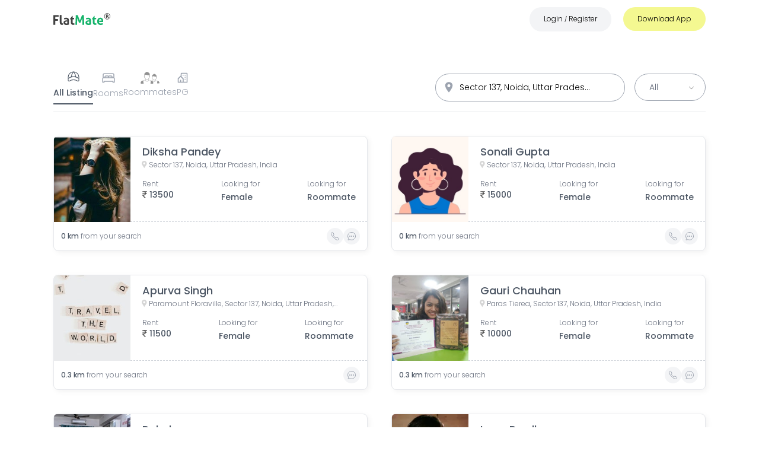

--- FILE ---
content_type: text/html; charset=utf-8
request_url: https://www.flatmate.in/property?address=Sector%20137%2C%20Noida%2C%20Uttar%20Pradesh%2C%20India&p=0
body_size: 38259
content:
<!DOCTYPE html><html lang="en"><head><meta name="next-font-preconnect"/><meta charSet="utf-8"/><meta property="og:title" content="Find Flat and Flatmates, Rooms on Rent, Shared Apartments"/><meta name="robots" content="index, follow, max-image-preview:large, max-snippet:-1, max-video-preview:-1"/><meta name="viewport" content="width=device-width, initial-scale=1, maximum-scale=1"/><meta name="msvalidate.01" content="4133E4999DC715A6F9C3CD4EDB155714"/><meta name="yandex-verification" content="81a4abfc0a26ce46"/><meta property="fb:pages" content="1512663279010646"/><meta name="google-play-app" content="app-id=in.flatmate&amp;referrer=utm_source%3Dflatmate.in%26utm_medium%3DWebsite"/><meta name="apple-itunes-app" content="app-id=1360260090, app-clip-bundle-id=in.flatmate.findroomi, app-clip-display=card"/><meta property="fb:app_id" content="1469549960002278"/><meta property="og:type" content="website"/><meta property="og:image" content="https://www.flatmate.in/logo.png"/><meta property="og:image:type" content="image/png"/><meta property="og:image:width" content="100"/><meta property="og:image:height" content="100"/><meta property="og:site_name" content="FlatMate.in"/><meta property="twitter:card" content="website"/><meta property="twitter:image" content="https://www.flatmate.in/logo.png"/><meta property="og:video" content="https://www.youtube.com/watch?v=EFFeTzGHkvo"/><link rel="shortcut icon" href="/favicon.ico"/><link rel="preconnect" href="https://www.flatmate.in"/><script defer="" src="https://www.googletagmanager.com/gtag/js?id=G-GPH0Q3P7D1"></script><script defer="">
              window.dataLayer = window.dataLayer || [];
              function gtag(){dataLayer.push(arguments);}
              gtag('js', new Date());
              gtag('config', 'G-GPH0Q3P7D1', { page_path: window.location.pathname });
             
            </script><title>Shared Accommodation &amp; Roommates in Sector 137, Noida, Uttar Pradesh, India</title><meta name="description" content="FlatMate.in is India’s most popular platform to find a room, PG, and roommate. Download FlatMate APP, (Android and iOS) &amp; Find your perfect FlatMate right now. NestAway in Sector 137, Noida, Uttar Pradesh, India . OYO LIFE in Sector 137, Noida, Uttar Pradesh, India ."/><meta name="keywords" content="flatmate, flatmateapp, flatmate in delhi,find flatmates, flatbuddy,share accommodation, Shared Apartments find roommate, similar interest, find room, share room,looking for tenants, looking for roommate, PG in delhi, PG in Mumabi, PG in pune, PG in gurgaon, PG in Hyderabad, verified PGs in Delhi, Verified PGs in noida, Verified PGs in Gurgaon, looking for flatmate, rental property, FlatMates in Delhi, RoomMates in Delhi, FlatMates in Gurgaon, RoomMates in Gurgaon, FlatMates in Noida, RoomMates in Noida, FlatMates in Chandigarh, RoomMates in Chandigarh, Android, iPhone, APP Store"/><meta property="og:title" content="Shared Accommodation &amp; Roommates in  Sector 137, Noida, Uttar Pradesh, India"/><meta property="og:site_name" content="FlatMate.in"/><meta property="og:description" content="FlatMate.in is India’s most popular platform to find a room, PG, and roommate. Download FlatMate APP, (Android and iOS) &amp; Find your perfect FlatMate right now. NestAway in Sector 137, Noida, Uttar Pradesh, India . OYO LIFE in Sector 137, Noida, Uttar Pradesh, India ."/><meta name="next-head-count" content="29"/><link rel="preload" href="/_next/static/css/fb7520a64844c19b.css" as="style"/><link rel="stylesheet" href="/_next/static/css/fb7520a64844c19b.css" data-n-g=""/><link rel="preload" href="/_next/static/css/27a29be19178c1f5.css" as="style"/><link rel="stylesheet" href="/_next/static/css/27a29be19178c1f5.css" data-n-p=""/><noscript data-n-css=""></noscript><script defer="" nomodule="" src="/_next/static/chunks/polyfills-5cd94c89d3acac5f.js"></script><script src="https://maps.googleapis.com/maps/api/js?key=AIzaSyA5tUQPPagWtElDr8FZuLz9oNGDpZ1eMr4&amp;libraries=places" defer="" data-nscript="beforeInteractive"></script><script src="/_next/static/chunks/webpack-60cf761d989f1df8.js" defer=""></script><script src="/_next/static/chunks/framework-4052df2546e10e47.js" defer=""></script><script src="/_next/static/chunks/main-d685589e0745a6dc.js" defer=""></script><script src="/_next/static/chunks/pages/_app-630354bc3975331c.js" defer=""></script><script src="/_next/static/chunks/95b64a6e-689498448dc7d990.js" defer=""></script><script src="/_next/static/chunks/d7eeaac4-eb8b4bdfcfc5b450.js" defer=""></script><script src="/_next/static/chunks/7112840a-5d632d549b309ef6.js" defer=""></script><script src="/_next/static/chunks/cccc6244-6eb0e9c12e5dbd33.js" defer=""></script><script src="/_next/static/chunks/75fc9c18-56db9d6c163fdf92.js" defer=""></script><script src="/_next/static/chunks/ae51ba48-6c531ca3e02d896f.js" defer=""></script><script src="/_next/static/chunks/252f366e-4992f8bff6b8c16a.js" defer=""></script><script src="/_next/static/chunks/98ea7ec2-4215c83181582b4c.js" defer=""></script><script src="/_next/static/chunks/17007de1-917524f8e8bb2ca5.js" defer=""></script><script src="/_next/static/chunks/1e7c12d4-41ef304551d93f74.js" defer=""></script><script src="/_next/static/chunks/5675-aaa3f09955bb40bc.js" defer=""></script><script src="/_next/static/chunks/733-e7d84bed7ed356fa.js" defer=""></script><script src="/_next/static/chunks/3977-66f63966fda2eeba.js" defer=""></script><script src="/_next/static/chunks/3333-cdbffa67339fb2d6.js" defer=""></script><script src="/_next/static/chunks/1072-0954cb2caa7d274a.js" defer=""></script><script src="/_next/static/chunks/6666-4919ff628abb4664.js" defer=""></script><script src="/_next/static/chunks/8091-51e299e6594f909e.js" defer=""></script><script src="/_next/static/chunks/3005-dabf46c28e43c155.js" defer=""></script><script src="/_next/static/chunks/8661-dbe703b29d8f9b1e.js" defer=""></script><script src="/_next/static/chunks/4210-ddebd365539d4491.js" defer=""></script><script src="/_next/static/chunks/pages/property-91f7bf7b07a4062c.js" defer=""></script><script src="/_next/static/QdynMz_qwz-EBHdzRGALC/_buildManifest.js" defer=""></script><script src="/_next/static/QdynMz_qwz-EBHdzRGALC/_ssgManifest.js" defer=""></script><script src="/_next/static/QdynMz_qwz-EBHdzRGALC/_middlewareManifest.js" defer=""></script></head><body><div id="__next"><div class="Toastify"></div><div class="transition duration-300 fixed top-0 left-0 right-0 bg-white zIndex-1100 hidden md:block"><nav class="h-14 w-full border-bottom transition duration-200 fixed top-0 left-0 right-0 bg-base-color lg:h-16 zIndex-1100"><div class="Container flex items-center justify-between showNav relative zIndex-1100"><a class="z-50 " aria-label="Go to FlatMate.in home page" href="/#home"><div class="w-20 md:w-24"><svg xmlns="http://www.w3.org/2000/svg" width="111.5" height="22.271" viewBox="0 0 111.5 22.271"><g id="Group_13" dataName="Group 13" transform="translate(-643 -939.5)"><g id="Layer_2" dataName="Layer 2" transform="translate(643 943)"><g id="Layer_1" dataName="Layer 1"><g id="Component_2_1" dataName="Component 2 1"><g id="FlatMate"><g id="Group_10" dataName="Group 10"><path id="Path_13" dataName="Path 13" d="M0,.45H10.2A7.76,7.76,0,0,1,10.35,2a8.07,8.07,0,0,1-.15,1.58H3.65V7.77h5.2A8.57,8.57,0,0,1,9,9.33a8.27,8.27,0,0,1-.15,1.57H3.65v7.52a11.55,11.55,0,0,1-1.8.16A11.56,11.56,0,0,1,0,18.42Z" fill="#414141"></path><path id="Path_14" dataName="Path 14" d="M12.57.15A10.87,10.87,0,0,1,14.35,0,10.61,10.61,0,0,1,16.1.15V13.27a6.9,6.9,0,0,0,.09,1.25,1.91,1.91,0,0,0,.27.74.92.92,0,0,0,.49.36,2.31,2.31,0,0,0,.75.1,3.47,3.47,0,0,0,.44,0,3.4,3.4,0,0,0,.46-.08,7.9,7.9,0,0,1,.28,2V18a1.23,1.23,0,0,1-.06.36,4.5,4.5,0,0,1-1,.17,9.76,9.76,0,0,1-1,.06,4.37,4.37,0,0,1-3.08-1.07,4.48,4.48,0,0,1-1.17-3.46Z" fill="#414141"></path><path id="Path_15" dataName="Path 15" d="M27.22,9.92A2,2,0,0,0,27,9a1.42,1.42,0,0,0-.55-.59,2.13,2.13,0,0,0-.86-.28A6.65,6.65,0,0,0,24.47,8a8.82,8.82,0,0,0-2.87.52,7.28,7.28,0,0,1-.53-1.22,5,5,0,0,1-.17-1.38,12.6,12.6,0,0,1,2.2-.54,12.74,12.74,0,0,1,2-.18,6.07,6.07,0,0,1,4.06,1.25,5,5,0,0,1,1.46,4V18a20,20,0,0,1-2.12.52,14.25,14.25,0,0,1-2.83.25,11.25,11.25,0,0,1-2.33-.22,5,5,0,0,1-1.83-.75,3.46,3.46,0,0,1-1.17-1.35,4.44,4.44,0,0,1-.42-2,3.74,3.74,0,0,1,.52-2,4,4,0,0,1,1.32-1.3,6,6,0,0,1,1.81-.7,9.78,9.78,0,0,1,2-.21,13.1,13.1,0,0,1,1.6.07Zm0,2.58-.65-.09h-.62a3.72,3.72,0,0,0-1.94.43,1.54,1.54,0,0,0-.71,1.41,1.59,1.59,0,0,0,.27,1,1.67,1.67,0,0,0,.67.52,2.81,2.81,0,0,0,.82.2h.76a4.74,4.74,0,0,0,.75-.06l.65-.11Z" fill="#414141"></path><path id="Path_16" dataName="Path 16" d="M34.17,8.2H32.55l-.13-.5,4.68-6h.57V5.5h3a5.623,5.623,0,0,0,.1.67c.02.2,0,.41,0,.63v.67a2,2,0,0,1-.1.73h-3v5.07a5.14,5.14,0,0,0,.13,1.25,1.75,1.75,0,0,0,.36.75,1.21,1.21,0,0,0,.59.38,2.88,2.88,0,0,0,.82.1,4.52,4.52,0,0,0,.74-.06l.64-.11a4.55,4.55,0,0,1,.25,1,6.33,6.33,0,0,1,.07.91v.83a10.25,10.25,0,0,1-2.37.28,5.08,5.08,0,0,1-3.48-1.07,4.41,4.41,0,0,1-1.2-3.46Z" fill="#414141"></path></g><g id="Group_11" dataName="Group 11"><path id="Path_17" dataName="Path 17" d="M43.9.45A13,13,0,0,1,45.82.3a12.36,12.36,0,0,1,1.93.15l4.12,10.3L56.12.45A9.21,9.21,0,0,1,57.85.3a10.73,10.73,0,0,1,1.82.15l.85,18a11.55,11.55,0,0,1-1.8.16,9.35,9.35,0,0,1-1.67-.16L56.6,6.22,53,14.67c-.23,0-.48.07-.73.09a6.28,6.28,0,0,1-.75,0h-.65a4.18,4.18,0,0,1-.67-.1L46.8,6.04l-.4,12.38a8.41,8.41,0,0,1-1.55.16,9.59,9.59,0,0,1-1.65-.16Z" fill="#15b36a"></path><path id="Path_18" dataName="Path 18" d="M70.27,9.92a2,2,0,0,0-.2-1,1.42,1.42,0,0,0-.55-.59,2.13,2.13,0,0,0-.86-.28A6.65,6.65,0,0,0,67.52,8a8.82,8.82,0,0,0-2.87.52,7.28,7.28,0,0,1-.53-1.22A5,5,0,0,1,64,5.92a12.6,12.6,0,0,1,2.2-.54,12.74,12.74,0,0,1,2-.18,6.07,6.07,0,0,1,4.06,1.25,5,5,0,0,1,1.46,4V18a20,20,0,0,1-2.12.52,14.25,14.25,0,0,1-2.83.25,11.18,11.18,0,0,1-2.33-.22,5,5,0,0,1-1.83-.75,3.46,3.46,0,0,1-1.17-1.35,4.44,4.44,0,0,1-.42-2,3.66,3.66,0,0,1,.52-2,4,4,0,0,1,1.32-1.3,6,6,0,0,1,1.81-.7,9.78,9.78,0,0,1,2-.21,13.1,13.1,0,0,1,1.6.07Zm0,2.58-.65-.09H69a3.72,3.72,0,0,0-1.94.43,1.54,1.54,0,0,0-.71,1.41,1.59,1.59,0,0,0,.27,1,1.67,1.67,0,0,0,.67.52,2.74,2.74,0,0,0,.82.2h.76a4.74,4.74,0,0,0,.75-.06l.65-.11Z" fill="#15b36a"></path><path id="Path_19" dataName="Path 19" d="M77.22,8.2H75.6l-.13-.5,4.68-6h.57V5.5h3a5.623,5.623,0,0,0,.1.67c.02.2,0,.41,0,.63v.67a2,2,0,0,1-.1.73h-3v5.07a4.69,4.69,0,0,0,.13,1.25,1.75,1.75,0,0,0,.36.75,1.17,1.17,0,0,0,.59.38,2.88,2.88,0,0,0,.82.1,4.52,4.52,0,0,0,.74-.06l.64-.11a5.21,5.21,0,0,1,.25,1,6.331,6.331,0,0,1,.07.91v.83a10.32,10.32,0,0,1-2.37.28,5.08,5.08,0,0,1-3.48-1.07,4.41,4.41,0,0,1-1.2-3.46Z" fill="#15b36a"></path><path id="Path_20" dataName="Path 20" d="M89.27,13.05a2.73,2.73,0,0,0,1,2.17,4.25,4.25,0,0,0,2.5.68,9.47,9.47,0,0,0,1.74-.16,10.26,10.26,0,0,0,1.69-.47,6.13,6.13,0,0,1,.47,1.2A6,6,0,0,1,97,18a12.19,12.19,0,0,1-4.4.75,8.41,8.41,0,0,1-3.09-.5,5.42,5.42,0,0,1-2.1-1.38,5.61,5.61,0,0,1-1.2-2.12,8.7,8.7,0,0,1-.39-2.67,8.89,8.89,0,0,1,.4-2.67A6.39,6.39,0,0,1,87.36,7.2a5.69,5.69,0,0,1,2-1.46A6.39,6.39,0,0,1,92,5.2a5.87,5.87,0,0,1,2.4.47A5.33,5.33,0,0,1,96.21,7a5.52,5.52,0,0,1,1.11,2,7.75,7.75,0,0,1,.38,2.44q0,.465,0,.93a5.129,5.129,0,0,1-.09.74Zm5.08-2.47a3.22,3.22,0,0,0-.66-1.94A2.12,2.12,0,0,0,92,7.9a2.47,2.47,0,0,0-1.9.7,3.28,3.28,0,0,0-.77,2Z" fill="#15b36a"></path></g></g></g></g></g><g id="Group_12" dataName="Group 12" transform="translate(731.621 928.621)"><circle id="Ellipse_4" dataName="Ellipse 4" cx="5.5" cy="5.5" r="5.5" transform="translate(11.379 11.379)" fill="none" stroke="#414141" stroke-width="1"></circle><path id="Path_21" dataName="Path 21" d="M59.12,49.011a1.106,1.106,0,0,0,.73-.2.968.968,0,0,0,0-1.246,1.148,1.148,0,0,0-.73-.184h-.687v1.626h.687m-.687,1.123v2.393H56.8V46.2h2.492a3.128,3.128,0,0,1,1.829.423,1.5,1.5,0,0,1,.583,1.326,1.67,1.67,0,0,1-.3,1.031,1.738,1.738,0,0,1-.914.589,1.258,1.258,0,0,1,.6.35,3.019,3.019,0,0,1,.534.816l.89,1.792H60.777L60,50.956a1.693,1.693,0,0,0-.473-.644,1.063,1.063,0,0,0-.638-.178h-.46" transform="translate(-42.478 -32.529)" fill="#414141"></path></g></g></svg></div></a></div></nav></div><section class=" "><div class="Container "><header class="searchArea w-auto h-auto mt-7 flex flex-col space-y-5 lg:space-y-0 border-b border-gray-200 lg:flex-row lg:items-center lg:pb-3"><div class="w-full flex relative flex-col lg:flex-row space-y-4 space-x-4 lg:space-y-0 items-center lg:order-2 lg:justify-end lg:w-full"><div class="w-full flex items-center space-x-4 lg:space-x-0 lg:w-80 md:justify-center lg:justify-stretch relative"><form class="search bg-white rounded-full transition transform relative lg:order-1 text-sm lg:text-md !w-full !max-w-full border border-gray-400 z-50  duration-200  focus-within:border-custom-green   "><div><input type="text" autoComplete="off" role="combobox" aria-autocomplete="list" aria-expanded="false" placeholder="Search Places..." value="Sector 137, Noida, Uttar Pradesh, India" class="text-left placeholder:text-gray-500 placeholder:text-sm w-full h-full pr-14 pl-10 py-3 input capitalize truncate rounded-full bg-transparent"/></div><svg stroke="currentColor" fill="currentColor" stroke-width="0" viewBox="0 0 512 512" class="w-5 h-5 ml-0.5 text-gray-400 locationIcon" height="1em" width="1em" xmlns="http://www.w3.org/2000/svg"><path d="M256 32C167.67 32 96 96.51 96 176c0 128 160 304 160 304s160-176 160-304c0-79.49-71.67-144-160-144zm0 224a64 64 0 1164-64 64.07 64.07 0 01-64 64z"></path></svg></form><div class="filter w-8 h-8 right-3 top-2 z-50 absolute lg:hidden cursor-pointer border border-gray-300 rounded-full flex justify-flex items-center p-1.5"><svg stroke="currentColor" fill="none" stroke-width="2" viewBox="0 0 24 24" stroke-linecap="round" stroke-linejoin="round" class=" text-gray-700" height="1em" width="1em" xmlns="http://www.w3.org/2000/svg"><path d="M20 7h-9"></path><path d="M14 17H5"></path><circle cx="17" cy="17" r="3"></circle><circle cx="7" cy="7" r="3"></circle></svg></div></div><div class="!hidden btn-group flex items-center space-x-5 justify-center transition duration-200 lg:hidden"><button class="bg-custom-green text-white px-6 py-2 transition duration-200 rounded-lg text-xs">All</button><button class="bg-gray-100 text-gray-400 px-6 py-2 transition duration-200 rounded-lg text-xs">Male</button><button class="bg-gray-100 text-gray-400 px-6 py-2 transition duration-200 rounded-lg text-xs">Female</button></div><img src="/down-arrow-select.svg" class="hidden lg:block absolute z-10 w-2 top-5 right-5" alt="down arrow"/><select class="hidden relative bg-white border border-gray-400 pl-6 pr-10 py-3 lg:block rounded-full text-sm text-gray-500 cursor-pointer capitalize"><option value="" disabled="">Gender</option><option value="All">All</option><option value="Male">Male</option><option value="Female">Female</option></select></div><div class="tabs-group flex items-center justify-between text-gray-500 md:justify-start md:gap-6 lg:gap-10 lg:order-1 w-full"><div class="text-gray-400 pb-2  lg:pb-2 cursor-pointer Search_tab__39irm Search_active__15r5K flex flex-col justify-center items-center space-y-1"><div><svg stroke="currentColor" fill="currentColor" stroke-width="0" viewBox="0 0 256 256" class="w-6 h-6" height="1em" width="1em" xmlns="http://www.w3.org/2000/svg"><path d="M128,26A102.12,102.12,0,0,0,26,128v56a22,22,0,0,0,35,17.74c12.38-9,34.06-19.74,67-19.74s54.61,10.73,67,19.73A22,22,0,0,0,230,184V128A102.12,102.12,0,0,0,128,26Zm90,102v12.5a164.29,164.29,0,0,0-44.8-20.3A165.07,165.07,0,0,0,141.69,39,90.15,90.15,0,0,1,218,128Zm-57.21-10.78a168.56,168.56,0,0,0-65.58,0c5-38.38,24.16-65.59,32.79-76.14C136.63,51.65,155.8,78.85,160.79,117.23ZM114.31,39A165.07,165.07,0,0,0,82.8,120.21,164.29,164.29,0,0,0,38,140.51V128A90.15,90.15,0,0,1,114.31,39Zm98.26,153.85A9.94,9.94,0,0,1,202,192c-13.82-10-37.88-22-74-22s-60.22,12-74,22a9.92,9.92,0,0,1-10.53.85A9.79,9.79,0,0,1,38,184V155a154,154,0,0,1,180,0v29A9.79,9.79,0,0,1,212.57,192.89Z"></path></svg></div><p class="text-sm">All Listing</p></div><div class="text-gray-400 pb-2  lg:pb-2 cursor-pointer Search_tab__39irm false flex flex-col justify-center items-center space-y-1"><div><svg stroke="currentColor" fill="currentColor" stroke-width="0" viewBox="0 0 32 32" class="w-7 h-6" height="1em" width="1em" xmlns="http://www.w3.org/2000/svg"><path d="M 6 6 C 4.355469 6 3 7.355469 3 9 L 3 15.78125 C 2.390625 16.332031 2 17.121094 2 18 L 2 27 L 7 27 L 7 25 L 25 25 L 25 27 L 30 27 L 30 18 C 30 17.121094 29.609375 16.332031 29 15.78125 L 29 9 C 29 7.355469 27.644531 6 26 6 Z M 6 8 L 26 8 C 26.554688 8 27 8.445313 27 9 L 27 15 L 25 15 L 25 14 C 25 12.355469 23.644531 11 22 11 L 18 11 C 17.234375 11 16.53125 11.300781 16 11.78125 C 15.46875 11.300781 14.765625 11 14 11 L 10 11 C 8.355469 11 7 12.355469 7 14 L 7 15 L 5 15 L 5 9 C 5 8.445313 5.445313 8 6 8 Z M 10 13 L 14 13 C 14.554688 13 15 13.445313 15 14 L 15 15 L 9 15 L 9 14 C 9 13.445313 9.445313 13 10 13 Z M 18 13 L 22 13 C 22.554688 13 23 13.445313 23 14 L 23 15 L 17 15 L 17 14 C 17 13.445313 17.445313 13 18 13 Z M 5 17 L 27 17 C 27.554688 17 28 17.445313 28 18 L 28 25 L 27 25 L 27 23 L 5 23 L 5 25 L 4 25 L 4 18 C 4 17.445313 4.445313 17 5 17 Z"></path></svg></div><p class="text-sm">Rooms</p></div><div class="text-gray-400 pb-2  lg:pb-2 cursor-pointer Search_tab__39irm false flex flex-col justify-center items-center space-y-1"><div><svg class="w-8 h-5 text-gray-200 " xmlns="http://www.w3.org/2000/svg" viewBox="0 0 71.746 45.393" fill="#929292"><path id="need-roommate" d="M17.625,31.453c2.674,5.576,10.784,5.774,13.341.029a15.047,15.047,0,0,1-1.734-2.219c-.082-.123-.169-.245-.251-.374a7.227,7.227,0,0,1-4.688,1.6,7.153,7.153,0,0,1-5-2c-.082-.07-.152-.14-.228-.216-.187.52-.42,1.139-.677,1.717a9.122,9.122,0,0,1-.765,1.465Zm29.2,1.769c2.149,4.49,8.676,4.648,10.737.023a12.152,12.152,0,0,1-1.4-1.787c-.064-.1-.134-.2-.2-.3a5.849,5.849,0,0,1-3.772,1.29,5.758,5.758,0,0,1-4.023-1.611c-.064-.058-.123-.117-.187-.175-.152.415-.339.917-.543,1.384a7.714,7.714,0,0,1-.613,1.174Zm11.344-.473c2.3,1.623,7.888,2.014,10.031,3.211a5.931,5.931,0,0,1,1.874,1.588c1.08,1.425,3.287,6.6-.292,6.872H63.043l.829-9.266a17,17,0,0,1-5.716-1.781c-1.232,5.424-9.6,6.2-12.016.146l-.228-.584a2.229,2.229,0,0,0,.8-1.2c.263-.607.508-1.267.66-1.717a21.468,21.468,0,0,1-1.734-2.464l-1.752-2.779a5.045,5.045,0,0,1-.993-2.546,2,2,0,0,1,.169-.911,1.731,1.731,0,0,1,.6-.7,1.946,1.946,0,0,1,.426-.216,43.043,43.043,0,0,1-.082-5,7.037,7.037,0,0,1,.216-1.133A6.7,6.7,0,0,1,47.18,10.5a9.368,9.368,0,0,1,2.481-1.1c.555-.158-.082-1.407.5-1.465,2.773-.286,6.878,1.728,8.816,3.824a6.789,6.789,0,0,1,1.711,4.291l-.111,4.542h0a1.265,1.265,0,0,1,.923.958,3.946,3.946,0,0,1-.479,2.388h0c-.012.018-.018.041-.029.058l-2,3.287a17.036,17.036,0,0,1-2.446,3.375c.088.123.175.257.263.38a12.184,12.184,0,0,0,1.3,1.676.089.089,0,0,1,.058.041ZM45.107,21.212a1.734,1.734,0,0,0-.882.228.67.67,0,0,0-.251.292,1.046,1.046,0,0,0-.082.467,4.188,4.188,0,0,0,.835,2.032l.006.012h0l1.752,2.779a14.767,14.767,0,0,0,2.353,3.089A4.8,4.8,0,0,0,52.2,31.465a4.913,4.913,0,0,0,3.55-1.413,15.572,15.572,0,0,0,2.417-3.3l1.968-3.246a3.107,3.107,0,0,0,.415-1.728c-.053-.2-.269-.292-.631-.309-.082-.006-.158-.006-.239-.006l-.274.018a.435.435,0,0,1-.152-.012,2.874,2.874,0,0,1-.543-.029l.677-2.989c-5.01.788-8.758-2.931-14.053-.747l.38,3.521a2.278,2.278,0,0,1-.6-.012ZM31.725,30.863c2.855,2.014,9.8,2.5,12.465,3.988a7.365,7.365,0,0,1,2.33,1.973c1.343,1.769,4.087,8.2-.362,8.542H37.78l1.028-11.514a21.009,21.009,0,0,1-7.1-2.213c-1.53,6.738-11.934,7.7-14.929.181A22.4,22.4,0,0,1,9.8,33.981l1.611,11.379H2.433c-4.449-.339-1.7-6.767-.362-8.542A7.3,7.3,0,0,1,4.4,34.845c2.657-1.483,9.575-1.968,12.442-3.976a8.556,8.556,0,0,0,.654-1.279c.327-.753.631-1.576.823-2.137a27.163,27.163,0,0,1-2.149-3.059l-2.178-3.456a6.306,6.306,0,0,1-1.232-3.159,2.457,2.457,0,0,1,.216-1.133,2.1,2.1,0,0,1,.747-.87,2.774,2.774,0,0,1,.525-.269,56.222,56.222,0,0,1-.105-6.218,8.534,8.534,0,0,1,.269-1.407A8.324,8.324,0,0,1,18.086,3.2a11.6,11.6,0,0,1,3.083-1.372c.689-.193-.1-1.752.613-1.822,3.451-.35,8.548,2.149,10.959,4.753a8.4,8.4,0,0,1,2.125,5.331l-.134,5.64h0a1.559,1.559,0,0,1,1.144,1.185,4.933,4.933,0,0,1-.6,2.972h0l-.035.07-2.481,4.081a21.23,21.23,0,0,1-3.042,4.192c.105.152.216.315.327.473a14.732,14.732,0,0,0,1.623,2.084.426.426,0,0,0,.053.076ZM15.494,16.53a2.092,2.092,0,0,0-1.1.286.8.8,0,0,0-.309.362,1.29,1.29,0,0,0-.105.584,5.165,5.165,0,0,0,1.033,2.522l.006.018h0l2.172,3.456A18.5,18.5,0,0,0,20.112,27.6a6.006,6.006,0,0,0,4.169,1.682,6.134,6.134,0,0,0,4.414-1.752,19.56,19.56,0,0,0,3.007-4.1L34.148,19.4a3.929,3.929,0,0,0,.52-2.149c-.064-.245-.333-.362-.788-.385-.1-.006-.2-.006-.3-.006l-.344.018a.658.658,0,0,1-.187-.012,3.754,3.754,0,0,1-.671-.035l.841-3.713C27,14.1,22.343,9.471,15.762,12.192l.473,4.379a5.074,5.074,0,0,1-.742-.041Z" transform="translate(0.004 0.026)"></path></svg></div><p class="text-sm">Roommates</p></div><div class="text-gray-400 pb-2  lg:pb-2 cursor-pointer Search_tab__39irm false flex flex-col justify-center items-center space-y-1"><div><svg stroke="currentColor" fill="none" stroke-width="2" viewBox="0 0 24 24" stroke-linecap="round" stroke-linejoin="round" class="w-5 h-5" height="1em" width="1em" xmlns="http://www.w3.org/2000/svg"><path stroke="none" d="M0 0h24v24H0z" fill="none"></path><path d="M8 9l5 5v7h-5v-4m0 4h-5v-7l5 -5m1 1v-6a1 1 0 0 1 1 -1h10a1 1 0 0 1 1 1v17h-8"></path><path d="M13 7l0 .01"></path><path d="M17 7l0 .01"></path><path d="M17 11l0 .01"></path><path d="M17 15l0 .01"></path></svg></div><p class="text-sm">PG</p></div></div></header><div class="card-wrapper grid grid-cols-1 gap-7 my-7 md:grid-cols-2 lg:gap-10 lg:my-10"><a class="Search_card__30m7w border border-gray-100 rounded-lg overflow-hidden transition duration-200 relative transform hover:scale-105 cursor-pointer"><div class="w-full h-40 lg:h-36 flex"><figure class="Search_cardImage__1UVMv w-1/2 h-full border  -mt-1 lg:w-1/3 "><span aria-live="polite" aria-busy="true"><span class="react-loading-skeleton" style="height:100%">‌</span><br/></span></figure><div class="text-wrapper py-3 px-5 h-full w-full flex flex-col justify-start items-start gap-0.5 border-b border-dashed border-gray-300"><h3 class="text:text-base truncate w-11/12 sm:w-auto md:text-lg text-gray-600 font-medium"><span aria-live="polite" aria-busy="true"><span class="react-loading-skeleton">‌</span><br/></span></h3><div class="w-full"><span aria-live="polite" aria-busy="true"><span class="react-loading-skeleton" style="height:12px;width:100%">‌</span><br/></span></div><div class="w-full h-full"><p class="w-full lg:w-auto lg:pr-6 xl:pr-10 flex lg:flex-col gap-1 mt-8"></p><div class="w-full h-full flex gap-5"><p class="w-full h-full"><span aria-live="polite" aria-busy="true"><span class="react-loading-skeleton" style="height:7px;width:100%">‌</span><br/><span class="react-loading-skeleton" style="height:7px;width:100%">‌</span><br/></span></p><p class="w-full h-full"><span aria-live="polite" aria-busy="true"><span class="react-loading-skeleton" style="height:7px;width:100%">‌</span><br/><span class="react-loading-skeleton" style="height:7px;width:100%">‌</span><br/></span></p></div></div></div></div><div class="flex gap-1 items-center justify-between w-full text-xs p-3"><span aria-live="polite" aria-busy="true"><span class="react-loading-skeleton">‌</span><br/></span></div></a><a class="Search_card__30m7w border border-gray-100 rounded-lg overflow-hidden transition duration-200 relative transform hover:scale-105 cursor-pointer"><div class="w-full h-40 lg:h-36 flex"><figure class="Search_cardImage__1UVMv w-1/2 h-full border  -mt-1 lg:w-1/3 "><span aria-live="polite" aria-busy="true"><span class="react-loading-skeleton" style="height:100%">‌</span><br/></span></figure><div class="text-wrapper py-3 px-5 h-full w-full flex flex-col justify-start items-start gap-0.5 border-b border-dashed border-gray-300"><h3 class="text:text-base truncate w-11/12 sm:w-auto md:text-lg text-gray-600 font-medium"><span aria-live="polite" aria-busy="true"><span class="react-loading-skeleton">‌</span><br/></span></h3><div class="w-full"><span aria-live="polite" aria-busy="true"><span class="react-loading-skeleton" style="height:12px;width:100%">‌</span><br/></span></div><div class="w-full h-full"><p class="w-full lg:w-auto lg:pr-6 xl:pr-10 flex lg:flex-col gap-1 mt-8"></p><div class="w-full h-full flex gap-5"><p class="w-full h-full"><span aria-live="polite" aria-busy="true"><span class="react-loading-skeleton" style="height:7px;width:100%">‌</span><br/><span class="react-loading-skeleton" style="height:7px;width:100%">‌</span><br/></span></p><p class="w-full h-full"><span aria-live="polite" aria-busy="true"><span class="react-loading-skeleton" style="height:7px;width:100%">‌</span><br/><span class="react-loading-skeleton" style="height:7px;width:100%">‌</span><br/></span></p></div></div></div></div><div class="flex gap-1 items-center justify-between w-full text-xs p-3"><span aria-live="polite" aria-busy="true"><span class="react-loading-skeleton">‌</span><br/></span></div></a><a class="Search_card__30m7w border border-gray-100 rounded-lg overflow-hidden transition duration-200 relative transform hover:scale-105 cursor-pointer"><div class="w-full h-40 lg:h-36 flex"><figure class="Search_cardImage__1UVMv w-1/2 h-full border  -mt-1 lg:w-1/3 "><span aria-live="polite" aria-busy="true"><span class="react-loading-skeleton" style="height:100%">‌</span><br/></span></figure><div class="text-wrapper py-3 px-5 h-full w-full flex flex-col justify-start items-start gap-0.5 border-b border-dashed border-gray-300"><h3 class="text:text-base truncate w-11/12 sm:w-auto md:text-lg text-gray-600 font-medium"><span aria-live="polite" aria-busy="true"><span class="react-loading-skeleton">‌</span><br/></span></h3><div class="w-full"><span aria-live="polite" aria-busy="true"><span class="react-loading-skeleton" style="height:12px;width:100%">‌</span><br/></span></div><div class="w-full h-full"><p class="w-full lg:w-auto lg:pr-6 xl:pr-10 flex lg:flex-col gap-1 mt-8"></p><div class="w-full h-full flex gap-5"><p class="w-full h-full"><span aria-live="polite" aria-busy="true"><span class="react-loading-skeleton" style="height:7px;width:100%">‌</span><br/><span class="react-loading-skeleton" style="height:7px;width:100%">‌</span><br/></span></p><p class="w-full h-full"><span aria-live="polite" aria-busy="true"><span class="react-loading-skeleton" style="height:7px;width:100%">‌</span><br/><span class="react-loading-skeleton" style="height:7px;width:100%">‌</span><br/></span></p></div></div></div></div><div class="flex gap-1 items-center justify-between w-full text-xs p-3"><span aria-live="polite" aria-busy="true"><span class="react-loading-skeleton">‌</span><br/></span></div></a><a class="Search_card__30m7w border border-gray-100 rounded-lg overflow-hidden transition duration-200 relative transform hover:scale-105 cursor-pointer"><div class="w-full h-40 lg:h-36 flex"><figure class="Search_cardImage__1UVMv w-1/2 h-full border  -mt-1 lg:w-1/3 "><span aria-live="polite" aria-busy="true"><span class="react-loading-skeleton" style="height:100%">‌</span><br/></span></figure><div class="text-wrapper py-3 px-5 h-full w-full flex flex-col justify-start items-start gap-0.5 border-b border-dashed border-gray-300"><h3 class="text:text-base truncate w-11/12 sm:w-auto md:text-lg text-gray-600 font-medium"><span aria-live="polite" aria-busy="true"><span class="react-loading-skeleton">‌</span><br/></span></h3><div class="w-full"><span aria-live="polite" aria-busy="true"><span class="react-loading-skeleton" style="height:12px;width:100%">‌</span><br/></span></div><div class="w-full h-full"><p class="w-full lg:w-auto lg:pr-6 xl:pr-10 flex lg:flex-col gap-1 mt-8"></p><div class="w-full h-full flex gap-5"><p class="w-full h-full"><span aria-live="polite" aria-busy="true"><span class="react-loading-skeleton" style="height:7px;width:100%">‌</span><br/><span class="react-loading-skeleton" style="height:7px;width:100%">‌</span><br/></span></p><p class="w-full h-full"><span aria-live="polite" aria-busy="true"><span class="react-loading-skeleton" style="height:7px;width:100%">‌</span><br/><span class="react-loading-skeleton" style="height:7px;width:100%">‌</span><br/></span></p></div></div></div></div><div class="flex gap-1 items-center justify-between w-full text-xs p-3"><span aria-live="polite" aria-busy="true"><span class="react-loading-skeleton">‌</span><br/></span></div></a><a class="Search_card__30m7w border border-gray-100 rounded-lg overflow-hidden transition duration-200 relative transform hover:scale-105 cursor-pointer"><div class="w-full h-40 lg:h-36 flex"><figure class="Search_cardImage__1UVMv w-1/2 h-full border  -mt-1 lg:w-1/3 "><span aria-live="polite" aria-busy="true"><span class="react-loading-skeleton" style="height:100%">‌</span><br/></span></figure><div class="text-wrapper py-3 px-5 h-full w-full flex flex-col justify-start items-start gap-0.5 border-b border-dashed border-gray-300"><h3 class="text:text-base truncate w-11/12 sm:w-auto md:text-lg text-gray-600 font-medium"><span aria-live="polite" aria-busy="true"><span class="react-loading-skeleton">‌</span><br/></span></h3><div class="w-full"><span aria-live="polite" aria-busy="true"><span class="react-loading-skeleton" style="height:12px;width:100%">‌</span><br/></span></div><div class="w-full h-full"><p class="w-full lg:w-auto lg:pr-6 xl:pr-10 flex lg:flex-col gap-1 mt-8"></p><div class="w-full h-full flex gap-5"><p class="w-full h-full"><span aria-live="polite" aria-busy="true"><span class="react-loading-skeleton" style="height:7px;width:100%">‌</span><br/><span class="react-loading-skeleton" style="height:7px;width:100%">‌</span><br/></span></p><p class="w-full h-full"><span aria-live="polite" aria-busy="true"><span class="react-loading-skeleton" style="height:7px;width:100%">‌</span><br/><span class="react-loading-skeleton" style="height:7px;width:100%">‌</span><br/></span></p></div></div></div></div><div class="flex gap-1 items-center justify-between w-full text-xs p-3"><span aria-live="polite" aria-busy="true"><span class="react-loading-skeleton">‌</span><br/></span></div></a><a class="Search_card__30m7w border border-gray-100 rounded-lg overflow-hidden transition duration-200 relative transform hover:scale-105 cursor-pointer"><div class="w-full h-40 lg:h-36 flex"><figure class="Search_cardImage__1UVMv w-1/2 h-full border  -mt-1 lg:w-1/3 "><span aria-live="polite" aria-busy="true"><span class="react-loading-skeleton" style="height:100%">‌</span><br/></span></figure><div class="text-wrapper py-3 px-5 h-full w-full flex flex-col justify-start items-start gap-0.5 border-b border-dashed border-gray-300"><h3 class="text:text-base truncate w-11/12 sm:w-auto md:text-lg text-gray-600 font-medium"><span aria-live="polite" aria-busy="true"><span class="react-loading-skeleton">‌</span><br/></span></h3><div class="w-full"><span aria-live="polite" aria-busy="true"><span class="react-loading-skeleton" style="height:12px;width:100%">‌</span><br/></span></div><div class="w-full h-full"><p class="w-full lg:w-auto lg:pr-6 xl:pr-10 flex lg:flex-col gap-1 mt-8"></p><div class="w-full h-full flex gap-5"><p class="w-full h-full"><span aria-live="polite" aria-busy="true"><span class="react-loading-skeleton" style="height:7px;width:100%">‌</span><br/><span class="react-loading-skeleton" style="height:7px;width:100%">‌</span><br/></span></p><p class="w-full h-full"><span aria-live="polite" aria-busy="true"><span class="react-loading-skeleton" style="height:7px;width:100%">‌</span><br/><span class="react-loading-skeleton" style="height:7px;width:100%">‌</span><br/></span></p></div></div></div></div><div class="flex gap-1 items-center justify-between w-full text-xs p-3"><span aria-live="polite" aria-busy="true"><span class="react-loading-skeleton">‌</span><br/></span></div></a><a class="Search_card__30m7w border border-gray-100 rounded-lg overflow-hidden transition duration-200 relative transform hover:scale-105 cursor-pointer"><div class="w-full h-40 lg:h-36 flex"><figure class="Search_cardImage__1UVMv w-1/2 h-full border  -mt-1 lg:w-1/3 "><span aria-live="polite" aria-busy="true"><span class="react-loading-skeleton" style="height:100%">‌</span><br/></span></figure><div class="text-wrapper py-3 px-5 h-full w-full flex flex-col justify-start items-start gap-0.5 border-b border-dashed border-gray-300"><h3 class="text:text-base truncate w-11/12 sm:w-auto md:text-lg text-gray-600 font-medium"><span aria-live="polite" aria-busy="true"><span class="react-loading-skeleton">‌</span><br/></span></h3><div class="w-full"><span aria-live="polite" aria-busy="true"><span class="react-loading-skeleton" style="height:12px;width:100%">‌</span><br/></span></div><div class="w-full h-full"><p class="w-full lg:w-auto lg:pr-6 xl:pr-10 flex lg:flex-col gap-1 mt-8"></p><div class="w-full h-full flex gap-5"><p class="w-full h-full"><span aria-live="polite" aria-busy="true"><span class="react-loading-skeleton" style="height:7px;width:100%">‌</span><br/><span class="react-loading-skeleton" style="height:7px;width:100%">‌</span><br/></span></p><p class="w-full h-full"><span aria-live="polite" aria-busy="true"><span class="react-loading-skeleton" style="height:7px;width:100%">‌</span><br/><span class="react-loading-skeleton" style="height:7px;width:100%">‌</span><br/></span></p></div></div></div></div><div class="flex gap-1 items-center justify-between w-full text-xs p-3"><span aria-live="polite" aria-busy="true"><span class="react-loading-skeleton">‌</span><br/></span></div></a><a class="Search_card__30m7w border border-gray-100 rounded-lg overflow-hidden transition duration-200 relative transform hover:scale-105 cursor-pointer"><div class="w-full h-40 lg:h-36 flex"><figure class="Search_cardImage__1UVMv w-1/2 h-full border  -mt-1 lg:w-1/3 "><span aria-live="polite" aria-busy="true"><span class="react-loading-skeleton" style="height:100%">‌</span><br/></span></figure><div class="text-wrapper py-3 px-5 h-full w-full flex flex-col justify-start items-start gap-0.5 border-b border-dashed border-gray-300"><h3 class="text:text-base truncate w-11/12 sm:w-auto md:text-lg text-gray-600 font-medium"><span aria-live="polite" aria-busy="true"><span class="react-loading-skeleton">‌</span><br/></span></h3><div class="w-full"><span aria-live="polite" aria-busy="true"><span class="react-loading-skeleton" style="height:12px;width:100%">‌</span><br/></span></div><div class="w-full h-full"><p class="w-full lg:w-auto lg:pr-6 xl:pr-10 flex lg:flex-col gap-1 mt-8"></p><div class="w-full h-full flex gap-5"><p class="w-full h-full"><span aria-live="polite" aria-busy="true"><span class="react-loading-skeleton" style="height:7px;width:100%">‌</span><br/><span class="react-loading-skeleton" style="height:7px;width:100%">‌</span><br/></span></p><p class="w-full h-full"><span aria-live="polite" aria-busy="true"><span class="react-loading-skeleton" style="height:7px;width:100%">‌</span><br/><span class="react-loading-skeleton" style="height:7px;width:100%">‌</span><br/></span></p></div></div></div></div><div class="flex gap-1 items-center justify-between w-full text-xs p-3"><span aria-live="polite" aria-busy="true"><span class="react-loading-skeleton">‌</span><br/></span></div></a></div></div></section><section class="footer border-t border-gray-100 pt-10 md:pt-24 pb-10"><section class="Container bg-white px-3 md:px-0 pb-16"><div class="whitespace-nowrap grid grid-cols-2 sm:grid-cols-3 md:grid-cols-4 lg:grid-cols-5 gap-10 md:gap-10 pb-10 border-b border-gray-200"><div class="w-44"><a class="z-50" aria-label="Go to FlatMate.in home page" href="/#home"><div class="w-28"><svg xmlns="http://www.w3.org/2000/svg" width="111.5" height="22.271" viewBox="0 0 111.5 22.271"><g id="Group_13" dataName="Group 13" transform="translate(-643 -939.5)"><g id="Layer_2" dataName="Layer 2" transform="translate(643 943)"><g id="Layer_1" dataName="Layer 1"><g id="Component_2_1" dataName="Component 2 1"><g id="FlatMate"><g id="Group_10" dataName="Group 10"><path id="Path_13" dataName="Path 13" d="M0,.45H10.2A7.76,7.76,0,0,1,10.35,2a8.07,8.07,0,0,1-.15,1.58H3.65V7.77h5.2A8.57,8.57,0,0,1,9,9.33a8.27,8.27,0,0,1-.15,1.57H3.65v7.52a11.55,11.55,0,0,1-1.8.16A11.56,11.56,0,0,1,0,18.42Z" fill="#414141"></path><path id="Path_14" dataName="Path 14" d="M12.57.15A10.87,10.87,0,0,1,14.35,0,10.61,10.61,0,0,1,16.1.15V13.27a6.9,6.9,0,0,0,.09,1.25,1.91,1.91,0,0,0,.27.74.92.92,0,0,0,.49.36,2.31,2.31,0,0,0,.75.1,3.47,3.47,0,0,0,.44,0,3.4,3.4,0,0,0,.46-.08,7.9,7.9,0,0,1,.28,2V18a1.23,1.23,0,0,1-.06.36,4.5,4.5,0,0,1-1,.17,9.76,9.76,0,0,1-1,.06,4.37,4.37,0,0,1-3.08-1.07,4.48,4.48,0,0,1-1.17-3.46Z" fill="#414141"></path><path id="Path_15" dataName="Path 15" d="M27.22,9.92A2,2,0,0,0,27,9a1.42,1.42,0,0,0-.55-.59,2.13,2.13,0,0,0-.86-.28A6.65,6.65,0,0,0,24.47,8a8.82,8.82,0,0,0-2.87.52,7.28,7.28,0,0,1-.53-1.22,5,5,0,0,1-.17-1.38,12.6,12.6,0,0,1,2.2-.54,12.74,12.74,0,0,1,2-.18,6.07,6.07,0,0,1,4.06,1.25,5,5,0,0,1,1.46,4V18a20,20,0,0,1-2.12.52,14.25,14.25,0,0,1-2.83.25,11.25,11.25,0,0,1-2.33-.22,5,5,0,0,1-1.83-.75,3.46,3.46,0,0,1-1.17-1.35,4.44,4.44,0,0,1-.42-2,3.74,3.74,0,0,1,.52-2,4,4,0,0,1,1.32-1.3,6,6,0,0,1,1.81-.7,9.78,9.78,0,0,1,2-.21,13.1,13.1,0,0,1,1.6.07Zm0,2.58-.65-.09h-.62a3.72,3.72,0,0,0-1.94.43,1.54,1.54,0,0,0-.71,1.41,1.59,1.59,0,0,0,.27,1,1.67,1.67,0,0,0,.67.52,2.81,2.81,0,0,0,.82.2h.76a4.74,4.74,0,0,0,.75-.06l.65-.11Z" fill="#414141"></path><path id="Path_16" dataName="Path 16" d="M34.17,8.2H32.55l-.13-.5,4.68-6h.57V5.5h3a5.623,5.623,0,0,0,.1.67c.02.2,0,.41,0,.63v.67a2,2,0,0,1-.1.73h-3v5.07a5.14,5.14,0,0,0,.13,1.25,1.75,1.75,0,0,0,.36.75,1.21,1.21,0,0,0,.59.38,2.88,2.88,0,0,0,.82.1,4.52,4.52,0,0,0,.74-.06l.64-.11a4.55,4.55,0,0,1,.25,1,6.33,6.33,0,0,1,.07.91v.83a10.25,10.25,0,0,1-2.37.28,5.08,5.08,0,0,1-3.48-1.07,4.41,4.41,0,0,1-1.2-3.46Z" fill="#414141"></path></g><g id="Group_11" dataName="Group 11"><path id="Path_17" dataName="Path 17" d="M43.9.45A13,13,0,0,1,45.82.3a12.36,12.36,0,0,1,1.93.15l4.12,10.3L56.12.45A9.21,9.21,0,0,1,57.85.3a10.73,10.73,0,0,1,1.82.15l.85,18a11.55,11.55,0,0,1-1.8.16,9.35,9.35,0,0,1-1.67-.16L56.6,6.22,53,14.67c-.23,0-.48.07-.73.09a6.28,6.28,0,0,1-.75,0h-.65a4.18,4.18,0,0,1-.67-.1L46.8,6.04l-.4,12.38a8.41,8.41,0,0,1-1.55.16,9.59,9.59,0,0,1-1.65-.16Z" fill="#15b36a"></path><path id="Path_18" dataName="Path 18" d="M70.27,9.92a2,2,0,0,0-.2-1,1.42,1.42,0,0,0-.55-.59,2.13,2.13,0,0,0-.86-.28A6.65,6.65,0,0,0,67.52,8a8.82,8.82,0,0,0-2.87.52,7.28,7.28,0,0,1-.53-1.22A5,5,0,0,1,64,5.92a12.6,12.6,0,0,1,2.2-.54,12.74,12.74,0,0,1,2-.18,6.07,6.07,0,0,1,4.06,1.25,5,5,0,0,1,1.46,4V18a20,20,0,0,1-2.12.52,14.25,14.25,0,0,1-2.83.25,11.18,11.18,0,0,1-2.33-.22,5,5,0,0,1-1.83-.75,3.46,3.46,0,0,1-1.17-1.35,4.44,4.44,0,0,1-.42-2,3.66,3.66,0,0,1,.52-2,4,4,0,0,1,1.32-1.3,6,6,0,0,1,1.81-.7,9.78,9.78,0,0,1,2-.21,13.1,13.1,0,0,1,1.6.07Zm0,2.58-.65-.09H69a3.72,3.72,0,0,0-1.94.43,1.54,1.54,0,0,0-.71,1.41,1.59,1.59,0,0,0,.27,1,1.67,1.67,0,0,0,.67.52,2.74,2.74,0,0,0,.82.2h.76a4.74,4.74,0,0,0,.75-.06l.65-.11Z" fill="#15b36a"></path><path id="Path_19" dataName="Path 19" d="M77.22,8.2H75.6l-.13-.5,4.68-6h.57V5.5h3a5.623,5.623,0,0,0,.1.67c.02.2,0,.41,0,.63v.67a2,2,0,0,1-.1.73h-3v5.07a4.69,4.69,0,0,0,.13,1.25,1.75,1.75,0,0,0,.36.75,1.17,1.17,0,0,0,.59.38,2.88,2.88,0,0,0,.82.1,4.52,4.52,0,0,0,.74-.06l.64-.11a5.21,5.21,0,0,1,.25,1,6.331,6.331,0,0,1,.07.91v.83a10.32,10.32,0,0,1-2.37.28,5.08,5.08,0,0,1-3.48-1.07,4.41,4.41,0,0,1-1.2-3.46Z" fill="#15b36a"></path><path id="Path_20" dataName="Path 20" d="M89.27,13.05a2.73,2.73,0,0,0,1,2.17,4.25,4.25,0,0,0,2.5.68,9.47,9.47,0,0,0,1.74-.16,10.26,10.26,0,0,0,1.69-.47,6.13,6.13,0,0,1,.47,1.2A6,6,0,0,1,97,18a12.19,12.19,0,0,1-4.4.75,8.41,8.41,0,0,1-3.09-.5,5.42,5.42,0,0,1-2.1-1.38,5.61,5.61,0,0,1-1.2-2.12,8.7,8.7,0,0,1-.39-2.67,8.89,8.89,0,0,1,.4-2.67A6.39,6.39,0,0,1,87.36,7.2a5.69,5.69,0,0,1,2-1.46A6.39,6.39,0,0,1,92,5.2a5.87,5.87,0,0,1,2.4.47A5.33,5.33,0,0,1,96.21,7a5.52,5.52,0,0,1,1.11,2,7.75,7.75,0,0,1,.38,2.44q0,.465,0,.93a5.129,5.129,0,0,1-.09.74Zm5.08-2.47a3.22,3.22,0,0,0-.66-1.94A2.12,2.12,0,0,0,92,7.9a2.47,2.47,0,0,0-1.9.7,3.28,3.28,0,0,0-.77,2Z" fill="#15b36a"></path></g></g></g></g></g><g id="Group_12" dataName="Group 12" transform="translate(731.621 928.621)"><circle id="Ellipse_4" dataName="Ellipse 4" cx="5.5" cy="5.5" r="5.5" transform="translate(11.379 11.379)" fill="none" stroke="#414141" stroke-width="1"></circle><path id="Path_21" dataName="Path 21" d="M59.12,49.011a1.106,1.106,0,0,0,.73-.2.968.968,0,0,0,0-1.246,1.148,1.148,0,0,0-.73-.184h-.687v1.626h.687m-.687,1.123v2.393H56.8V46.2h2.492a3.128,3.128,0,0,1,1.829.423,1.5,1.5,0,0,1,.583,1.326,1.67,1.67,0,0,1-.3,1.031,1.738,1.738,0,0,1-.914.589,1.258,1.258,0,0,1,.6.35,3.019,3.019,0,0,1,.534.816l.89,1.792H60.777L60,50.956a1.693,1.693,0,0,0-.473-.644,1.063,1.063,0,0,0-.638-.178h-.46" transform="translate(-42.478 -32.529)" fill="#414141"></path></g></g></svg></div></a><p style="max-width:200px;white-space:pre-wrap;padding-right:15px" class="text-xs lg:text-sm text-gray-600 mt-4 leading-7 lg:!leading-7">Unit no. 1227, 1228, Tower C in Alphathum, Sector 90, Noida - 201305<br/><a href="mailto:feedback@flatmate.in" title="Contact us at feedback@flatmate.in" class="underline ">feedback@flatmate.in</a><br/><a href="mailto:feedback@flatmate.in" title="Contact us at feedback@flatmate.in" class="bg-custom-green p-1 px-4 rounded-full inline-block my-2 !text-white">Contact us</a></p><div class="flex items-center space-x-5 mt-5"><a href="https://www.linkedin.com/company/flatmate-in/" target="_blank"><img src="/linkedin.svg" alt="linkedin icon" class="w-4 h-4"/></a><a href="https://www.facebook.com/flatmate.in" target="_blank"><img src="/fb.svg" alt="Facebook icon" class="w-4 h-4"/></a><a href="https://www.instagram.com/flatmate_in/" target="_blank"><img src="/insta.svg" alt="Instagram icon" class="w-4 h-4 "/></a><a href="https://www.youtube.com/@flatmatesinindia" target="_blank"><img src="/youtube.svg" alt="Instagram icon" class="w-5 h-5"/></a></div></div><div class="flex flex-col space-y-3 text-xs lg:text-sm text-gray-600"><h3 class="font-medium text-lg lg:text-xl text-gray-600">About</h3><a href="https://www.flatmate.in/aboutus" target="_blank" class="hover:underline cursor-pointer text-gray-600" title="Company">Company</a><a href="https://www.flatmate.in/terms" target="_blank" class="hover:underline cursor-pointer text-gray-600" title="Terms &amp; Conditions">Terms &amp; Conditions</a><a href="https://www.flatmate.in/privacy-policy" target="_blank" class="hover:underline cursor-pointer text-gray-600" title="Privacy Policy">Privacy Policy</a><a href="https://www.flatmate.in/refunds" target="_blank" class="hover:underline cursor-pointer text-gray-600" title="Refund &amp; Cancel">Refund &amp; Cancel</a><a href="https://www.flatmate.in/careers" target="_blank" class="hover:underline cursor-pointer text-gray-600" title="Careers">Careers</a><a href="https://blog.flatmate.in/" target="_blank" class="hover:underline cursor-pointer text-gray-600" title="Blogs">Blogs</a></div><div class="flex flex-col space-y-3 text-xs lg:text-sm text-gray-600"><h3 class="font-medium text-lg lg:text-xl text-gray-600">Flatmates</h3><a href="https://www.flatmate.in/flatmates-in-delhi" target="_blank" class="hover:underline cursor-pointer text-gray-600" title="Flatmates in Delhi">Flatmates in Delhi</a><a href="https://www.flatmate.in/flatmates-in-noida" target="_blank" class="hover:underline cursor-pointer text-gray-600" title="Flatmates in Noida">Flatmates in Noida</a><a href="https://www.flatmate.in/flatmates-in-gurgaon" target="_blank" class="hover:underline cursor-pointer text-gray-600" title="Flatmates in Gurgaon">Flatmates in Gurgaon</a><a href="https://www.flatmate.in/flatmates-in-bangalore" target="_blank" class="hover:underline cursor-pointer text-gray-600" title="Flatmates in Bangalore">Flatmates in Bangalore</a><a href="https://www.flatmate.in/flatmates-in-pune" target="_blank" class="hover:underline cursor-pointer text-gray-600" title="Flatmates in Pune">Flatmates in Pune</a><a href="https://www.flatmate.in/flatmates-in-hyderabad" target="_blank" class="hover:underline cursor-pointer text-gray-600" title="Flatmates in Hyderabad">Flatmates in Hyderabad</a></div><div class="flex flex-col space-y-3 text-xs lg:text-sm text-gray-600"><h3 class="font-medium text-lg lg:text-xl text-gray-600">PGs</h3><a href="https://www.flatmate.in/pg-in-delhi" target="_blank" class="hover:underline cursor-pointer text-gray-600" title="PG in Delhi">PG in Delhi</a><a href="https://www.flatmate.in/pg-in-noida" target="_blank" class="hover:underline cursor-pointer text-gray-600" title="PG in Noida">PG in Noida</a><a href="https://www.flatmate.in/pg-in-gurgaon" target="_blank" class="hover:underline cursor-pointer text-gray-600" title="PG in Gurgaon">PG in Gurgaon</a><a href="https://www.flatmate.in/pg-in-bangalore" target="_blank" class="hover:underline cursor-pointer text-gray-600" title="PG in Bangalore">PG in Bangalore</a><a href="https://www.flatmate.in/pg-in-pune" target="_blank" class="hover:underline cursor-pointer text-gray-600" title="PG in Pune">PG in Pune</a><a href="https://www.flatmate.in/pg-in-hyderabad" target="_blank" class="hover:underline cursor-pointer text-gray-600" title="PG in Hyderabad">PG in Hyderabad</a></div><div class="flex flex-col space-y-3 text-xs lg:text-sm text-gray-600"><h3 class="font-medium text-lg lg:text-xl text-gray-600">Our Services</h3><a href="https://www.flatmate.in/rent-agreement" target="_blank" class="hover:underline cursor-pointer text-gray-600" title="Rental Agreement">Rental Agreement</a><a href="https://www.flatmate.in/tenant-verification" target="_blank" class="hover:underline cursor-pointer text-gray-600" title="Tenant Verification">Tenant Verification</a><a href="https://www.flatmate.in/buy-furniture" target="_blank" class="hover:underline cursor-pointer text-gray-600" title="Buy Furniture Online: Affordable &amp; Quality Options | Furniture Deals &amp; Discounts">Buy Furniture</a><a href="https://www.flatmate.in/rent-receipt" target="_blank" class="hover:underline cursor-pointer text-gray-600" title="Generate Rent Receipt">Rent Receipt</a><a href="https://www.flatmate.in/manage-my-property" target="_blank" class="hover:underline cursor-pointer text-gray-600" title="Manage Your Flat">Manage Your Flat</a></div></div><div class="flex flex-col space-y-5 md:flex-row md:justify-between md:space-y-0 md:items-center mt-10 text-sm"><p class="text-gray-500 ">Product of<!-- --> <a class="font-medium text-gray-600" href="https://www.think-straight.com/" target="blank">Think Straight IT LLP</a></p><div class=" flex items-center md:justify-center"><button class="p-3 px-6 bg-gray-500 hover:bg-gray-600 text-white inline-flex space-x-1.5 transition duration-200 items-center rounded-full order-2 text-sm"><span>Useful Links</span><img src="/down-arrow.svg" alt="arrow icon" class="w-2 false"/></button></div><p class="text-gray-600 md:order-4">© <!-- -->2026<!-- --> FlatMate.in All Rights Reserved</p></div><div class="overflow-hidden h-0 opacity-0 pointer-events-none"><div><p><a href="https://www.flatmate.in/rooms-in-andheri-east-mumbai" title="Rooms in Andheri East Mumbai | Rooms in Andheri | Flatmate.in Rooms in Mumbai">rooms-in-andheri-east-mumbai</a></p><p><a href="https://www.flatmate.in/rooms-for-rent-in-andheri-west-mumbai" title="Rooms for Rent in Andheri West Mumbai">rooms-for-rent-in-andheri-west-mumbai</a></p><p><a href="https://www.flatmate.in/flatmates-in-andheri-east-mumbai" title="Flatmates in Andheri East Mumbai">flatmates-in-andheri-east-mumbai</a></p><p><a href="https://www.flatmate.in/pg-in-andheri-east-mumbai" title="PG in Andheri East Mumbai">pg-in-andheri-east-mumbai</a></p><p><a href="https://www.flatmate.in/shared-rooms-in-andheri-west-mumbai" title="Shared Rooms in Andheri West Mumbai">shared-rooms-in-andheri-west-mumbai</a></p><p><a href="https://www.flatmate.in/rooms-in-navi-mumbai" title="Rooms in Navi Mumbai">rooms-in-navi-mumbai</a></p><p><a href="https://www.flatmate.in/rooms-in-thane-mumbai" title="Rooms in Thane">rooms-in-thane-mumbai</a></p><p><a href="https://www.flatmate.in/shared-apartments-in-thane-mumbai" title="Shared Apartments in Thane">shared-apartments-in-thane-mumbai</a></p><p><a href="https://www.flatmate.in/single-room-in-thane-mumbai" title="Single Room in Thane">single-room-in-thane-mumbai</a></p><p><a href="https://www.flatmate.in/single-room-in-andheri-east-mumbai" title="Single Room in Andheri East Mumbai">single-room-in-andheri-east-mumbai</a></p><p><a href="https://www.flatmate.in/rooms-for-rent-in-mumbai" title="Rooms for Rent in Mumbai">rooms-for-rent-in-mumbai</a></p><p><a href="https://www.flatmate.in/roommate-in-andheri-east-mumbai" title="Roommate in Andheri East Mumbai">roommate-in-andheri-east-mumbai</a></p><p><a href="https://www.flatmate.in/roommate-in-andheri-west-mumbai" title="Roommate in Andheri West Mumbai">roommate-in-andheri-west-mumbai</a></p><p><a href="https://www.flatmate.in/roommate-in-mumbai" title="Roommate in Mumbai">roommate-in-mumbai</a></p><p><a href="https://www.flatmate.in/roommate-in-navi-mumbai" title="Roommate in Navi Mumbai">roommate-in-navi-mumbai</a></p><p><a href="https://www.flatmate.in/roommate-in-thane-mumbai" title="Roommate in Thane">roommate-in-thane-mumbai</a></p><p><a href="https://www.flatmate.in/flatmates-in-navi-mumbai" title="Flatmates in Navi Mumbai">flatmates-in-navi-mumbai</a></p><p><a href="https://www.flatmate.in/pg-in-navi-mumbai" title="Pg in Navi Mumbai">pg-in-navi-mumbai</a></p><p><a href="https://www.flatmate.in/shared-apartments-in-navi-mumbai" title="Shared Apartments in Navi Mumbai">shared-apartments-in-navi-mumbai</a></p><p><a href="https://www.flatmate.in/rooms-for-rent-in-navi-mumbai" title="Rooms for Rent in Navi Mumbai">rooms-for-rent-in-navi-mumbai</a></p><p><a href="https://www.flatmate.in/shared-rooms-in-navi-mumbai" title="Shared Rooms in Navi Mumbai">shared-rooms-in-navi-mumbai</a></p><p><a href="https://www.flatmate.in/single-room-in-navi-mumbai" title="Single Room in Navi Mumbai">single-room-in-navi-mumbai</a></p><p><a href="https://www.flatmate.in/single-room-in-andheri-west-mumbai" title="Single Room in Andheri West Mumbai">single-room-in-andheri-west-mumbai</a></p><p><a href="https://www.flatmate.in/single-room-in-mumbai" title="Single Room in Mumbai">single-room-in-mumbai</a></p><p><a href="https://www.flatmate.in/pg-in-andheri-west-mumbai" title="PG in Andheri West Mumbai">pg-in-andheri-west-mumbai</a></p><p><a href="https://www.flatmate.in/shared-rooms-in-andheri-east-mumbai" title="Shared Rooms in Andheri East Mumbai">shared-rooms-in-andheri-east-mumbai</a></p><p><a href="https://www.flatmate.in/rooms-for-rent-in-andheri-east-mumbai" title="Rooms for Rent in Andheri East Mumbai">rooms-for-rent-in-andheri-east-mumbai</a></p><p><a href="https://www.flatmate.in/shared-apartments-in-andheri-east-mumbai" title="Shared Apartments in Andheri East Mumbai">shared-apartments-in-andheri-east-mumbai</a></p><p><a href="https://www.flatmate.in/shared-apartments-in-andheri-west-mumbai" title="Shared Apartments in Andheri West Mumbai">shared-apartments-in-andheri-west-mumbai</a></p><p><a href="https://www.flatmate.in/flatmates-in-mumbai" title="Flatmates in Mumbai">flatmates-in-mumbai</a></p><p><a href="https://www.flatmate.in/pg-in-mumbai" title="Pg in Mumbai">pg-in-mumbai</a></p><p><a href="https://www.flatmate.in/coliving-spaces-in-mumbai" title="Coliving Spaces in Mumbai">coliving-spaces-in-mumbai</a></p><p><a href="https://www.flatmate.in/coliving-spaces-in-andheri-east-mumbai" title="Coliving Spaces in Andheri East Mumbai">coliving-spaces-in-andheri-east-mumbai</a></p><p><a href="https://www.flatmate.in/coliving-spaces-in-andheri-west-mumbai" title="Coliving Spaces in Andheri West Mumbai">coliving-spaces-in-andheri-west-mumbai</a></p><p><a href="https://www.flatmate.in/coliving-spaces-in-thane-mumbai" title="Coliving Spaces in Thane">coliving-spaces-in-thane-mumbai</a></p><p><a href="https://www.flatmate.in/coliving-spaces-in-navi-mumbai" title="Coliving Spaces in Navi Mumbai">coliving-spaces-in-navi-mumbai</a></p><p><a href="https://www.flatmate.in/shared-apartments-in-mumbai" title="Shared Apartments in Mumbai">shared-apartments-in-mumbai</a></p><p><a href="https://www.flatmate.in/flatmates-in-delhi" title="Flatmates in Delhi">flatmates-in-delhi</a></p><p><a href="https://www.flatmate.in/rooms-in-mukherjee-nagar-delhi" title="Rooms in Mukherjee Nagar">rooms-in-mukherjee-nagar-delhi</a></p><p><a href="https://www.flatmate.in/flatmates-in-south-delhi" title="Flatmates in South Delhi">flatmates-in-south-delhi</a></p><p><a href="https://www.flatmate.in/rooms-for-rent-in-delhi" title="Rooms for Rent in Delhi">rooms-for-rent-in-delhi</a></p><p><a href="https://www.flatmate.in/rooms-in-karol-bagh-delhi" title="Rooms in Karol Bagh">rooms-in-karol-bagh-delhi</a></p><p><a href="https://www.flatmate.in/rooms-in-north-campus-delhi" title="Rooms in North Campus">rooms-in-north-campus-delhi</a></p><p><a href="https://www.flatmate.in/rooms-on-rent-without-brokerage-in-delhi" title="Rooms on Rent in Delhi Without Brokerage">rooms-on-rent-without-brokerage-in-delhi</a></p><p><a href="https://www.flatmate.in/single-room-for-rent-in-south-delhi" title="Single room for Rent in South Delhi">single-room-for-rent-in-south-delhi</a></p><p><a href="https://www.flatmate.in/single-room-in-delhi" title="Single room in Delhi">single-room-in-delhi</a></p><p><a href="https://www.flatmate.in/single-room-in-karol-bagh-delhi" title="Single room in Karol Bagh Delhi">single-room-in-karol-bagh-delhi</a></p><p><a href="https://www.flatmate.in/single-room-in-north-campus-delhi" title="Single room in North Campus Delhi">single-room-in-north-campus-delhi</a></p><p><a href="https://www.flatmate.in/single-room-in-mukherjee-nagar-delhi" title="Single room in Mukherjee Nagar Delhi">single-room-in-mukherjee-nagar-delhi</a></p><p><a href="https://www.flatmate.in/single-room-in-majnu-ka-tilla-delhi" title="Single room in Majnu Ka Tilla Delhi">single-room-in-majnu-ka-tilla-delhi</a></p><p><a href="https://www.flatmate.in/coliving-spaces-in-delhi" title="Coliving Spaces in Delhi">coliving-spaces-in-delhi</a></p><p><a href="https://www.flatmate.in/coliving-spaces-in-south-delhi" title="Coliving Spaces in South Delhi">coliving-spaces-in-south-delhi</a></p><p><a href="https://www.flatmate.in/coliving-spaces-in-karol-bagh-delhi" title="Coliving Spaces in Karol Bagh Delhi">coliving-spaces-in-karol-bagh-delhi</a></p><p><a href="https://www.flatmate.in/coliving-spaces-in-mukherjee-nagar-delhi" title="Coliving Spaces in Mukherjee Nagar Delhi">coliving-spaces-in-mukherjee-nagar-delhi</a></p><p><a href="https://www.flatmate.in/flatmates-in-noida" title="Flatmates in Noida">flatmates-in-noida</a></p><p><a href="https://www.flatmate.in/paying-guest-in-noida-sector-62" title="Paying Guest in Noida Sector 62">paying-guest-in-noida-sector-62</a></p><p><a href="https://www.flatmate.in/rooms-in-noida" title="Rooms in Noida">rooms-in-noida</a></p><p><a href="https://www.flatmate.in/pg-in-noida-sector-63" title="PG in Noida Sector 63">pg-in-noida-sector-63</a></p><p><a href="https://www.flatmate.in/flatmates-in-noida-sector-62" title="Flatmates in Noida Sector 62">flatmates-in-noida-sector-62</a></p><p><a href="https://www.flatmate.in/flatmates-in-noida-sector-70" title="Flatmates in Noida Sector 70">flatmates-in-noida-sector-70</a></p><p><a href="https://www.flatmate.in/roommate-in-noida" title="Roommate in Noida">roommate-in-noida</a></p><p><a href="https://www.flatmate.in/rooms-for-rent-in-noida" title="Rooms for Rent in Noida">rooms-for-rent-in-noida</a></p><p><a href="https://www.flatmate.in/flatmates-in-greater-noida" title="Flatmates in Greater Noida">flatmates-in-greater-noida</a></p><p><a href="https://www.flatmate.in/single-room-in-greater-noida" title="Single Room in Greater Noida">single-room-in-greater-noida</a></p><p><a href="https://www.flatmate.in/single-room-in-noida" title="Single Room in Noida">single-room-in-noida</a></p><p><a href="https://www.flatmate.in/single-room-for-rent-in-noida-sector-62" title="Single Room for Rent in Sector 62 Noida">single-room-for-rent-in-noida-sector-62</a></p><p><a href="https://www.flatmate.in/single-room-pg-in-noida-sector-62" title="Single Room PG Rent in Sector 62 Noida">single-room-pg-in-noida-sector-62</a></p><p><a href="https://www.flatmate.in/pg-in-noida-sector-62" title="PG in Noida Sector 62">pg-in-noida-sector-62</a></p><p><a href="https://www.flatmate.in/coliving-spaces-in-noida" title="Coliving Spaces in Noida">coliving-spaces-in-noida</a></p><p><a href="https://www.flatmate.in/coliving-spaces-in-greater-noida" title="Coliving Spaces in Greater Noida">coliving-spaces-in-greater-noida</a></p><p><a href="https://www.flatmate.in/coliving-spaces-in-noida-sector-62" title="Coliving Spaces in Sector 62 Noida">coliving-spaces-in-noida-sector-62</a></p><p><a href="https://www.flatmate.in/shared-apartments-in-noida" title="Shared apartments in noida">shared-apartments-in-noida</a></p><p><a href="https://www.flatmate.in/shared-rooms-in-noida" title="Shared rooms in noida">shared-rooms-in-noida</a></p><p><a href="https://www.flatmate.in/rooms-for-rent-in-bangalore" title="Rooms for Rent in Bangalore">rooms-for-rent-in-bangalore</a></p><p><a href="https://www.flatmate.in/pg-in-bangalore" title="Pg in Bangalore">pg-in-bangalore</a></p><p><a href="https://www.flatmate.in/flatmates-in-bangalore" title="Flatmates in Bangalore">flatmates-in-bangalore</a></p><p><a href="https://www.flatmate.in/shared-rooms-in-bangalore" title="Shared Rooms in Bangalore">shared-rooms-in-bangalore</a></p><p><a href="https://www.flatmate.in/roommate-in-bangalore" title="Roommate in Bangalore">roommate-in-bangalore</a></p><p><a href="https://www.flatmate.in/shared-apartments-in-bangalore" title="Shared Apartments in Bangalore">shared-apartments-in-bangalore</a></p><p><a href="https://www.flatmate.in/pg-in-whitefield-bangalore" title="PG in Whitefield Bangalore">pg-in-whitefield-bangalore</a></p><p><a href="https://www.flatmate.in/single-room-in-bangalore" title="Single Room in Bangalore">single-room-in-bangalore</a></p><p><a href="https://www.flatmate.in/flat-and-flatmates-in-bangalore" title="Flat and Flatmates in Bangalore">flat-and-flatmates-in-bangalore</a></p><p><a href="https://www.flatmate.in/coliving-spaces-in-bangalore" title="Best Coliving Spaces in Bangalore">coliving-spaces-in-bangalore</a></p><p><a href="https://www.flatmate.in/coliving-spaces-in-whitefield-bangalore" title="Coliving Spaces in Whitefield Bangalore">coliving-spaces-in-whitefield-bangalore</a></p><p><a href="https://www.flatmate.in/flatmates-in-pune" title="Flatmates in Pune">flatmates-in-pune</a></p><p><a href="https://www.flatmate.in/pg-in-pune" title="Pg in Pune">pg-in-pune</a></p><p><a href="https://www.flatmate.in/roommate-in-pune" title="Roommate in Pune">roommate-in-pune</a></p><p><a href="https://www.flatmate.in/shared-apartments-in-pune" title="Shared Apartments in Pune">shared-apartments-in-pune</a></p><p><a href="https://www.flatmate.in/shared-rooms-in-pune" title="Shared Rooms in Pune">shared-rooms-in-pune</a></p><p><a href="https://www.flatmate.in/pg-in-law-college-road-pune" title="PG in Law College Road Pune">pg-in-law-college-road-pune</a></p><p><a href="https://www.flatmate.in/pg-in-tingre-nagar-pune" title="Pg in Tingre Nagar Pune">pg-in-tingre-nagar-pune</a></p><p><a href="https://www.flatmate.in/rooms-in-law-college-road-pune" title="Rooms in Law College Road Pune">rooms-in-law-college-road-pune</a></p><p><a href="https://www.flatmate.in/rooms-in-tingre-nagar-pune" title="Rooms in Tingre Nagar Pune">rooms-in-tingre-nagar-pune</a></p><p><a href="https://www.flatmate.in/shared-rooms-in-shivajinagar-pune" title="Shared Rooms in Shivajinagar Pune">shared-rooms-in-shivajinagar-pune</a></p><p><a href="https://www.flatmate.in/shared-rooms-in-swargate-pune" title="Shared Rooms in Swargate Pune">shared-rooms-in-swargate-pune</a></p><p><a href="https://www.flatmate.in/shared-rooms-in-bibwewadi-pune" title="Shared Rooms in Bibwewadi Pune">shared-rooms-in-bibwewadi-pune</a></p><p><a href="https://www.flatmate.in/shared-rooms-in-phale-nagar-pune" title="Shared Rooms in Phale Nagar Pune">shared-rooms-in-phale-nagar-pune</a></p><p><a href="https://www.flatmate.in/flatmates-in-shivajinagar-pune" title="Flatmates in Shivajinagar Pune">flatmates-in-shivajinagar-pune</a></p><p><a href="https://www.flatmate.in/flatmates-in-swargate-pune" title="Flatmates in Swargate Pune">flatmates-in-swargate-pune</a></p><p><a href="https://www.flatmate.in/flatmates-in-phale-nagar-pune" title="Flatmates in Phale Nagar Pune">flatmates-in-phale-nagar-pune</a></p><p><a href="https://www.flatmate.in/flatmates-in-bibwewadi-pune" title="Flatmates in Bibwewadi Pune">flatmates-in-bibwewadi-pune</a></p><p><a href="https://www.flatmate.in/single-room-in-pune" title="Single Room in Pune">single-room-in-pune</a></p><p><a href="https://www.flatmate.in/coliving-spaces-in-pune" title="Coliving Spaces in Pune">coliving-spaces-in-pune</a></p><p><a href="https://www.flatmate.in/coliving-spaces-in-shivajinagar-pune" title="Coliving Spaces in Shivajinagar Pune">coliving-spaces-in-shivajinagar-pune</a></p><p><a href="https://www.flatmate.in/coliving-spaces-in-phale-nagar-pune" title="Coliving Spaces in Phale Nagar Pune">coliving-spaces-in-phale-nagar-pune</a></p><p><a href="https://www.flatmate.in/coliving-spaces-in-bibwewadi-pune" title="Coliving Spaces in Bibwewadi Pune">coliving-spaces-in-bibwewadi-pune</a></p><p><a href="https://www.flatmate.in/coliving-spaces-in-swargate-pune" title="Coliving Spaces in Swargate Pune">coliving-spaces-in-swargate-pune</a></p><p><a href="https://www.flatmate.in/flatmates-in-ahmedabad" title="Flatmates in Ahmedabad">flatmates-in-ahmedabad</a></p><p><a href="https://www.flatmate.in/pg-in-ahmedabad" title="Pg in Ahmedabad">pg-in-ahmedabad</a></p><p><a href="https://www.flatmate.in/roommate-in-ahmedabad" title="Roommate in Ahmedabad">roommate-in-ahmedabad</a></p><p><a href="https://www.flatmate.in/shared-apartments-in-ahmedabad" title="Shared Apartments in Ahmedabad">shared-apartments-in-ahmedabad</a></p><p><a href="https://www.flatmate.in/pg-in-shivranjani-ahmedabad-gujarat" title="PG in Shivranjani Gujarat">pg-in-shivranjani-ahmedabad-gujarat</a></p><p><a href="https://www.flatmate.in/rooms-for-rent-in-ahmedabad" title="Rooms for Rent in Ahmedabad">rooms-for-rent-in-ahmedabad</a></p><p><a href="https://www.flatmate.in/single-room-in-ahmedabad" title="Single Room in Ahmedabad">single-room-in-ahmedabad</a></p><p><a href="https://www.flatmate.in/rooms-in-ahmedabad" title="Rooms in Ahmedabad">rooms-in-ahmedabad</a></p><p><a href="https://www.flatmate.in/rooms-in-shivranjani-ahmedabad" title="Rooms in Shivranjani Ahmedabad">rooms-in-shivranjani-ahmedabad</a></p><p><a href="https://www.flatmate.in/coliving-spaces-in-ahmedabad" title="Coliving Spaces in Ahmedabad">coliving-spaces-in-ahmedabad</a></p><p><a href="https://www.flatmate.in/flatmates-in-gurgaon" title="Flatmates in Gurgaon">flatmates-in-gurgaon</a></p><p><a href="https://www.flatmate.in/pg-in-gurgaon" title="Pg in Gurgaon">pg-in-gurgaon</a></p><p><a href="https://www.flatmate.in/roommate-in-gurgaon" title="Roommate in Gurgaon">roommate-in-gurgaon</a></p><p><a href="https://www.flatmate.in/shared-apartments-in-gurgaon" title="Shared Apartments in Gurgaon">shared-apartments-in-gurgaon</a></p><p><a href="https://www.flatmate.in/pg-in-sector-47-gurgaon" title="PG in Sector 47 Gurgaon">pg-in-sector-47-gurgaon</a></p><p><a href="https://www.flatmate.in/rooms-for-rent-in-gurgaon" title="Rooms for Rent in Gurgaon">rooms-for-rent-in-gurgaon</a></p><p><a href="https://www.flatmate.in/rooms-in-gurgaon" title="Rooms in Gurgaon">rooms-in-gurgaon</a></p><p><a href="https://www.flatmate.in/shared-rooms-in-gurgaon" title="Shared Rooms in Gurgaon">shared-rooms-in-gurgaon</a></p><p><a href="https://www.flatmate.in/single-room-in-gurgaon" title="Single Room in Gurgaon">single-room-in-gurgaon</a></p><p><a href="https://www.flatmate.in/coliving-spaces-in-gurgaon" title="Coliving Spaces in Gurgaon">coliving-spaces-in-gurgaon</a></p><p><a href="https://www.flatmate.in/coliving-spaces-in-sector-47-gurgaon" title="Coliving Spaces in Sector 47 Gurgaon">coliving-spaces-in-sector-47-gurgaon</a></p><p><a href="https://www.flatmate.in/flatmates-in-hyderabad" title="Flatmates in Hyderabad">flatmates-in-hyderabad</a></p><p><a href="https://www.flatmate.in/pg-in-hyderabad" title="Pg in Hyderabad">pg-in-hyderabad</a></p><p><a href="https://www.flatmate.in/roommate-in-hyderabad" title="Roommate in Hyderabad">roommate-in-hyderabad</a></p><p><a href="https://www.flatmate.in/shared-apartments-in-hyderabad" title="Shared Apartments in Hyderabad">shared-apartments-in-hyderabad</a></p><p><a href="https://www.flatmate.in/rooms-for-rent-in-hyderabad" title="Rooms for Rent in Hyderabad">rooms-for-rent-in-hyderabad</a></p><p><a href="https://www.flatmate.in/shared-rooms-in-hyderabad" title="Shared Rooms in Hyderabad">shared-rooms-in-hyderabad</a></p><p><a href="https://www.flatmate.in/single-room-in-hyderabad" title="Single Room in Hyderabad">single-room-in-hyderabad</a></p><p><a href="https://www.flatmate.in/coliving-spaces-in-hyderabad" title="Coliving Spaces in Hyderabad">coliving-spaces-in-hyderabad</a></p><p><a href="https://www.flatmate.in/flatmates-in-kolkata" title="Flatmates in Kolkata">flatmates-in-kolkata</a></p><p><a href="https://www.flatmate.in/pg-in-kolkata" title="Pg in Kolkata">pg-in-kolkata</a></p><p><a href="https://www.flatmate.in/roommate-in-kolkata" title="Roommate in Kolkata">roommate-in-kolkata</a></p><p><a href="https://www.flatmate.in/shared-apartments-in-kolkata" title="Shared Apartments in Kolkata">shared-apartments-in-kolkata</a></p><p><a href="https://www.flatmate.in/rooms-for-rent-in-kolkata" title="Rooms for Rent in Kolkata">rooms-for-rent-in-kolkata</a></p><p><a href="https://www.flatmate.in/rooms-in-kolkata" title="Rooms in Kolkata">rooms-in-kolkata</a></p><p><a href="https://www.flatmate.in/shared-rooms-in-kolkata" title="Shared Rooms in Kolkata">shared-rooms-in-kolkata</a></p><p><a href="https://www.flatmate.in/single-room-in-kolkata" title="Single Room in Kolkata">single-room-in-kolkata</a></p><p><a href="https://www.flatmate.in/coliving-spaces-in-kolkata" title="Coliving Spaces in Kolkata">coliving-spaces-in-kolkata</a></p><p><a href="https://www.flatmate.in/flatmates-in-chennai" title="Flatmates in Chennai">flatmates-in-chennai</a></p><p><a href="https://www.flatmate.in/pg-in-chennai" title="Pg in Chennai">pg-in-chennai</a></p><p><a href="https://www.flatmate.in/roommate-in-chennai" title="Roommate in Chennai">roommate-in-chennai</a></p><p><a href="https://www.flatmate.in/shared-apartments-in-chennai" title="Shared Apartments in Chennai">shared-apartments-in-chennai</a></p><p><a href="https://www.flatmate.in/rooms-for-rent-in-chennai" title="Rooms for Rent in Chennai">rooms-for-rent-in-chennai</a></p><p><a href="https://www.flatmate.in/rooms-in-chennai" title="Rooms in Chennai">rooms-in-chennai</a></p><p><a href="https://www.flatmate.in/shared-rooms-in-chennai" title="Shared Rooms in Chennai">shared-rooms-in-chennai</a></p><p><a href="https://www.flatmate.in/single-room-in-chennai" title="Single Room in Chennai">single-room-in-chennai</a></p><p><a href="https://www.flatmate.in/coliving-spaces-in-chennai" title="Coliving Spaces in Chennai">coliving-spaces-in-chennai</a></p><p><a href="https://www.flatmate.in/flatmates-in-chandigarh" title="Flatmates in Chandigarh">flatmates-in-chandigarh</a></p><p><a href="https://www.flatmate.in/pg-in-chandigarh" title="Pg in Chandigarh">pg-in-chandigarh</a></p><p><a href="https://www.flatmate.in/roommate-in-chandigarh" title="Roommate in Chandigarh">roommate-in-chandigarh</a></p><p><a href="https://www.flatmate.in/shared-apartments-in-chandigarh" title="Shared Apartments in Chandigarh">shared-apartments-in-chandigarh</a></p><p><a href="https://www.flatmate.in/rooms-for-rent-in-chandigarh" title="Rooms for Rent in Chandigarh">rooms-for-rent-in-chandigarh</a></p><p><a href="https://www.flatmate.in/rooms-in-chandigarh" title="Rooms in Chandigarh">rooms-in-chandigarh</a></p><p><a href="https://www.flatmate.in/shared-rooms-in-chandigarh" title="Shared Rooms in Chandigarh">shared-rooms-in-chandigarh</a></p><p><a href="https://www.flatmate.in/single-room-in-chandigarh" title="Single Room in Chandigarh">single-room-in-chandigarh</a></p><p><a href="https://www.flatmate.in/coliving-spaces-in-chandigarh" title="Coliving Spaces in Chandigarh">coliving-spaces-in-chandigarh</a></p><p><a href="https://www.flatmate.in/flatmates-in-ghaziabad" title="Flatmates in Ghaziabad">flatmates-in-ghaziabad</a></p><p><a href="https://www.flatmate.in/pg-in-ghaziabad" title="Pg in Ghaziabad">pg-in-ghaziabad</a></p><p><a href="https://www.flatmate.in/roommate-in-ghaziabad" title="Roommate in Ghaziabad">roommate-in-ghaziabad</a></p><p><a href="https://www.flatmate.in/shared-apartments-in-ghaziabad" title="Shared Apartments in Ghaziabad">shared-apartments-in-ghaziabad</a></p><p><a href="https://www.flatmate.in/rooms-for-rent-in-ghaziabad" title="Rooms for Rent in Ghaziabad">rooms-for-rent-in-ghaziabad</a></p><p><a href="https://www.flatmate.in/rooms-in-ghaziabad" title="Rooms in Ghaziabad">rooms-in-ghaziabad</a></p><p><a href="https://www.flatmate.in/shared-rooms-in-ghaziabad" title="Shared Rooms in Ghaziabad">shared-rooms-in-ghaziabad</a></p><p><a href="https://www.flatmate.in/single-room-in-ghaziabad" title="Single Room in Ghaziabad">single-room-in-ghaziabad</a></p><p><a href="https://www.flatmate.in/coliving-spaces-in-ghaziabad" title="Coliving Spaces in Ghaziabad">coliving-spaces-in-ghaziabad</a></p><p><a href="https://www.flatmate.in/flatmates-in-faridabad" title="Flatmates in Faridabad">flatmates-in-faridabad</a></p><p><a href="https://www.flatmate.in/pg-in-faridabad" title="Pg in Faridabad">pg-in-faridabad</a></p><p><a href="https://www.flatmate.in/roommate-in-faridabad" title="Roommate in Faridabad">roommate-in-faridabad</a></p><p><a href="https://www.flatmate.in/shared-apartments-in-faridabad" title="Shared Apartments in Faridabad">shared-apartments-in-faridabad</a></p><p><a href="https://www.flatmate.in/rooms-for-rent-in-faridabad" title="Rooms for Rent in Faridabad">rooms-for-rent-in-faridabad</a></p><p><a href="https://www.flatmate.in/rooms-in-faridabad" title="Rooms in Faridabad">rooms-in-faridabad</a></p><p><a href="https://www.flatmate.in/shared-rooms-in-faridabad" title="Shared Rooms in Faridabad">shared-rooms-in-faridabad</a></p><p><a href="https://www.flatmate.in/single-room-in-faridabad" title="Single Room in Faridabad">single-room-in-faridabad</a></p><p><a href="https://www.flatmate.in/coliving-spaces-in-faridabad" title="Coliving Spaces in Faridabad">coliving-spaces-in-faridabad</a></p><p><a href="https://www.flatmate.in/flatmates-in-thane" title="Flatmates in Thane">flatmates-in-thane</a></p><p><a href="https://www.flatmate.in/pg-in-thane" title="Pg in Thane">pg-in-thane</a></p><p><a href="https://www.flatmate.in/roommate-in-thane" title="Roommate in Thane">roommate-in-thane</a></p><p><a href="https://www.flatmate.in/shared-apartments-in-thane" title="Shared Apartments in Thane">shared-apartments-in-thane</a></p><p><a href="https://www.flatmate.in/rooms-for-rent-in-thane" title="Rooms for Rent in Thane">rooms-for-rent-in-thane</a></p><p><a href="https://www.flatmate.in/rooms-in-thane" title="Rooms in Thane">rooms-in-thane</a></p><p><a href="https://www.flatmate.in/shared-rooms-in-thane" title="Shared Rooms in Thane">shared-rooms-in-thane</a></p><p><a href="https://www.flatmate.in/single-room-in-thane" title="Single Room in Thane">single-room-in-thane</a></p><p><a href="https://www.flatmate.in/coliving-spaces-in-thane" title="Coliving Spaces in Thane">coliving-spaces-in-thane</a></p><p><a href="https://www.flatmate.in/flatmates-in-dehradun" title="Flatmates in Dehradun">flatmates-in-dehradun</a></p><p><a href="https://www.flatmate.in/pg-in-dehradun" title="Pg in Dehradun">pg-in-dehradun</a></p><p><a href="https://www.flatmate.in/roommate-in-dehradun" title="Roommate in Dehradun">roommate-in-dehradun</a></p><p><a href="https://www.flatmate.in/shared-apartments-in-dehradun" title="Shared Apartments in Dehradun">shared-apartments-in-dehradun</a></p><p><a href="https://www.flatmate.in/rooms-for-rent-in-dehradun" title="Rooms for Rent in Dehradun">rooms-for-rent-in-dehradun</a></p><p><a href="https://www.flatmate.in/rooms-in-dehradun" title="Rooms in Dehradun">rooms-in-dehradun</a></p><p><a href="https://www.flatmate.in/shared-rooms-in-dehradun" title="Shared Rooms in Dehradun">shared-rooms-in-dehradun</a></p><p><a href="https://www.flatmate.in/single-room-in-dehradun" title="Single Room in Dehradun">single-room-in-dehradun</a></p><p><a href="https://www.flatmate.in/coliving-spaces-in-dehradun" title="Coliving Spaces in Dehradun">coliving-spaces-in-dehradun</a></p><p><a href="https://www.flatmate.in/flatmates-in-jaipur" title="Flatmates in Jaipur">flatmates-in-jaipur</a></p><p><a href="https://www.flatmate.in/pg-in-jaipur" title="Pg in Jaipur">pg-in-jaipur</a></p><p><a href="https://www.flatmate.in/roommate-in-jaipur" title="Roommate in Jaipur">roommate-in-jaipur</a></p><p><a href="https://www.flatmate.in/shared-apartments-in-jaipur" title="Shared Apartments in Jaipur">shared-apartments-in-jaipur</a></p><p><a href="https://www.flatmate.in/rooms-for-rent-in-jaipur" title="Rooms for Rent in Jaipur">rooms-for-rent-in-jaipur</a></p><p><a href="https://www.flatmate.in/rooms-in-jaipur" title="Rooms in Jaipur">rooms-in-jaipur</a></p><p><a href="https://www.flatmate.in/shared-rooms-in-jaipur" title="Shared Rooms in Jaipur">shared-rooms-in-jaipur</a></p><p><a href="https://www.flatmate.in/single-room-in-jaipur" title="Single Room in Jaipur">single-room-in-jaipur</a></p><p><a href="https://www.flatmate.in/coliving-spaces-in-jaipur" title="Coliving Spaces in Jaipur">coliving-spaces-in-jaipur</a></p><p><a href="https://www.flatmate.in/flatmates-in-coimbatore" title="Flatmates in Coimbatore">flatmates-in-coimbatore</a></p><p><a href="https://www.flatmate.in/pg-in-coimbatore" title="Pg in Coimbatore">pg-in-coimbatore</a></p><p><a href="https://www.flatmate.in/roommate-in-coimbatore" title="Roommate in Coimbatore">roommate-in-coimbatore</a></p><p><a href="https://www.flatmate.in/shared-apartments-in-coimbatore" title="Shared Apartments in Coimbatore">shared-apartments-in-coimbatore</a></p><p><a href="https://www.flatmate.in/rooms-for-rent-in-coimbatore" title="Rooms for Rent in Coimbatore">rooms-for-rent-in-coimbatore</a></p><p><a href="https://www.flatmate.in/rooms-in-coimbatore" title="Rooms in Coimbatore">rooms-in-coimbatore</a></p><p><a href="https://www.flatmate.in/shared-rooms-in-coimbatore" title="Shared Rooms in Coimbatore">shared-rooms-in-coimbatore</a></p><p><a href="https://www.flatmate.in/single-room-in-coimbatore" title="Single Room in Coimbatore">single-room-in-coimbatore</a></p><p><a href="https://www.flatmate.in/coliving-spaces-in-coimbatore" title="Coliving Spaces in Coimbatore">coliving-spaces-in-coimbatore</a></p><p><a href="https://www.flatmate.in/flatmates-in-indore" title="Flatmates in Indore">flatmates-in-indore</a></p><p><a href="https://www.flatmate.in/pg-in-indore" title="Pg in Indore">pg-in-indore</a></p><p><a href="https://www.flatmate.in/roommate-in-indore" title="Roommate in Indore">roommate-in-indore</a></p><p><a href="https://www.flatmate.in/shared-apartments-in-indore" title="Shared Apartments in Indore">shared-apartments-in-indore</a></p><p><a href="https://www.flatmate.in/rooms-for-rent-in-indore" title="Rooms for Rent in Indore">rooms-for-rent-in-indore</a></p><p><a href="https://www.flatmate.in/rooms-in-indore" title="Rooms in Indore">rooms-in-indore</a></p><p><a href="https://www.flatmate.in/shared-rooms-in-indore" title="Shared Rooms in Indore">shared-rooms-in-indore</a></p><p><a href="https://www.flatmate.in/single-room-in-indore" title="Single Room in Indore">single-room-in-indore</a></p><p><a href="https://www.flatmate.in/coliving-spaces-in-indore" title="Coliving Spaces in Indore">coliving-spaces-in-indore</a></p><p><a href="https://www.flatmate.in/flatmates-in-mysore" title="Flatmates in Mysore">flatmates-in-mysore</a></p><p><a href="https://www.flatmate.in/pg-in-mysore" title="Pg in Mysore">pg-in-mysore</a></p><p><a href="https://www.flatmate.in/roommate-in-mysore" title="Roommate in Mysore">roommate-in-mysore</a></p><p><a href="https://www.flatmate.in/shared-apartments-in-mysore" title="Shared Apartments in Mysore">shared-apartments-in-mysore</a></p><p><a href="https://www.flatmate.in/rooms-for-rent-in-mysore" title="Rooms for Rent in Mysore">rooms-for-rent-in-mysore</a></p><p><a href="https://www.flatmate.in/rooms-in-mysore" title="Rooms in Mysore">rooms-in-mysore</a></p><p><a href="https://www.flatmate.in/shared-rooms-in-mysore" title="Shared Rooms in Mysore">shared-rooms-in-mysore</a></p><p><a href="https://www.flatmate.in/single-room-in-mysore" title="Single Room in Mysore">single-room-in-mysore</a></p><p><a href="https://www.flatmate.in/coliving-spaces-in-mysore" title="Coliving Spaces in Mysore">coliving-spaces-in-mysore</a></p><p><a href="https://www.flatmate.in/flatmates-in-kota" title="Flatmates in Kota">flatmates-in-kota</a></p><p><a href="https://www.flatmate.in/pg-in-kota" title="Pg in Kota">pg-in-kota</a></p><p><a href="https://www.flatmate.in/roommate-in-kota" title="Roommate in Kota">roommate-in-kota</a></p><p><a href="https://www.flatmate.in/shared-apartments-in-kota" title="Shared Apartments in Kota">shared-apartments-in-kota</a></p><p><a href="https://www.flatmate.in/rooms-for-rent-in-kota" title="Rooms for Rent in Kota">rooms-for-rent-in-kota</a></p><p><a href="https://www.flatmate.in/rooms-in-kota" title="Rooms in Kota">rooms-in-kota</a></p><p><a href="https://www.flatmate.in/shared-rooms-in-kota" title="Shared Rooms in Kota">shared-rooms-in-kota</a></p><p><a href="https://www.flatmate.in/single-room-in-kota" title="Single Room in Kota">single-room-in-kota</a></p><p><a href="https://www.flatmate.in/coliving-spaces-in-kota" title="Coliving Spaces in Kota">coliving-spaces-in-kota</a></p><p><a href="https://www.flatmate.in/flatmates-in-kochi" title="Flatmates in Kochi">flatmates-in-kochi</a></p><p><a href="https://www.flatmate.in/pg-in-kochi" title="Pg in Kochi">pg-in-kochi</a></p><p><a href="https://www.flatmate.in/roommate-in-kochi" title="Roommate in Kochi">roommate-in-kochi</a></p><p><a href="https://www.flatmate.in/shared-apartments-in-kochi" title="Shared Apartments in Kochi">shared-apartments-in-kochi</a></p><p><a href="https://www.flatmate.in/rooms-for-rent-in-kochi" title="Rooms for Rent in Kochi">rooms-for-rent-in-kochi</a></p><p><a href="https://www.flatmate.in/rooms-in-kochi" title="Rooms in Kochi">rooms-in-kochi</a></p><p><a href="https://www.flatmate.in/shared-rooms-in-kochi" title="Shared Rooms in Kochi">shared-rooms-in-kochi</a></p><p><a href="https://www.flatmate.in/single-room-in-kochi" title="Single Room in Kochi">single-room-in-kochi</a></p><p><a href="https://www.flatmate.in/coliving-spaces-in-kochi" title="Coliving Spaces in Kochi">coliving-spaces-in-kochi</a></p><p><a href="https://www.flatmate.in/flatmates-in-bhopal" title="Flatmates in Bhopal">flatmates-in-bhopal</a></p><p><a href="https://www.flatmate.in/pg-in-bhopal" title="Pg in Bhopal">pg-in-bhopal</a></p><p><a href="https://www.flatmate.in/roommate-in-bhopal" title="Roommate in Bhopal">roommate-in-bhopal</a></p><p><a href="https://www.flatmate.in/shared-apartments-in-bhopal" title="Shared Apartments in Bhopal">shared-apartments-in-bhopal</a></p><p><a href="https://www.flatmate.in/rooms-for-rent-in-bhopal" title="Rooms for Rent in Bhopal">rooms-for-rent-in-bhopal</a></p><p><a href="https://www.flatmate.in/rooms-in-bhopal" title="Rooms in Bhopal">rooms-in-bhopal</a></p><p><a href="https://www.flatmate.in/shared-rooms-in-bhopal" title="Shared Rooms in Bhopal">shared-rooms-in-bhopal</a></p><p><a href="https://www.flatmate.in/single-room-in-bhopal" title="Single Room in Bhopal">single-room-in-bhopal</a></p><p><a href="https://www.flatmate.in/coliving-spaces-in-bhopal" title="Coliving Spaces in Bhopal">coliving-spaces-in-bhopal</a></p><p><a href="https://www.flatmate.in/flatmates-in-visakhapatnam" title="Flatmates in Visakhapatnam">flatmates-in-visakhapatnam</a></p><p><a href="https://www.flatmate.in/pg-in-visakhapatnam" title="Pg in Visakhapatnam">pg-in-visakhapatnam</a></p><p><a href="https://www.flatmate.in/roommate-in-visakhapatnam" title="Roommate in Visakhapatnam">roommate-in-visakhapatnam</a></p><p><a href="https://www.flatmate.in/shared-apartments-in-visakhapatnam" title="Shared Apartments in Visakhapatnam">shared-apartments-in-visakhapatnam</a></p><p><a href="https://www.flatmate.in/rooms-for-rent-in-visakhapatnam" title="Rooms for Rent in Visakhapatnam">rooms-for-rent-in-visakhapatnam</a></p><p><a href="https://www.flatmate.in/rooms-in-visakhapatnam" title="Rooms in Visakhapatnam">rooms-in-visakhapatnam</a></p><p><a href="https://www.flatmate.in/shared-rooms-in-visakhapatnam" title="Shared Rooms in Visakhapatnam">shared-rooms-in-visakhapatnam</a></p><p><a href="https://www.flatmate.in/single-room-in-visakhapatnam" title="Single Room in Visakhapatnam">single-room-in-visakhapatnam</a></p><p><a href="https://www.flatmate.in/coliving-spaces-in-visakhapatnam" title="Coliving Spaces in Visakhapatnam">coliving-spaces-in-visakhapatnam</a></p><p><a href="https://www.flatmate.in/flatmates-in-ludhiana" title="Flatmates in Ludhiana">flatmates-in-ludhiana</a></p><p><a href="https://www.flatmate.in/pg-in-ludhiana" title="Pg in Ludhiana">pg-in-ludhiana</a></p><p><a href="https://www.flatmate.in/roommate-in-ludhiana" title="Roommate in Ludhiana">roommate-in-ludhiana</a></p><p><a href="https://www.flatmate.in/shared-apartments-in-ludhiana" title="Shared Apartments in Ludhiana">shared-apartments-in-ludhiana</a></p><p><a href="https://www.flatmate.in/rooms-for-rent-in-ludhiana" title="Rooms for Rent in Ludhiana">rooms-for-rent-in-ludhiana</a></p><p><a href="https://www.flatmate.in/rooms-in-ludhiana" title="Rooms in Ludhiana">rooms-in-ludhiana</a></p><p><a href="https://www.flatmate.in/shared-rooms-in-ludhiana" title="Shared Rooms in Ludhiana">shared-rooms-in-ludhiana</a></p><p><a href="https://www.flatmate.in/single-room-in-ludhiana" title="Single Room in Ludhiana">single-room-in-ludhiana</a></p><p><a href="https://www.flatmate.in/coliving-spaces-in-ludhiana" title="Coliving Spaces in Ludhiana">coliving-spaces-in-ludhiana</a></p><p><a href="https://www.flatmate.in/flatmates-in-patna" title="Flatmates in Patna">flatmates-in-patna</a></p><p><a href="https://www.flatmate.in/pg-in-patna" title="Pg in Patna">pg-in-patna</a></p><p><a href="https://www.flatmate.in/roommate-in-patna" title="Roommate in Patna">roommate-in-patna</a></p><p><a href="https://www.flatmate.in/shared-apartments-in-patna" title="Shared Apartments in Patna">shared-apartments-in-patna</a></p><p><a href="https://www.flatmate.in/rooms-for-rent-in-patna" title="Rooms for Rent in Patna">rooms-for-rent-in-patna</a></p><p><a href="https://www.flatmate.in/rooms-in-patna" title="Rooms in Patna">rooms-in-patna</a></p><p><a href="https://www.flatmate.in/shared-rooms-in-patna" title="Shared Rooms in Patna">shared-rooms-in-patna</a></p><p><a href="https://www.flatmate.in/single-room-in-patna" title="Single Room in Patna">single-room-in-patna</a></p><p><a href="https://www.flatmate.in/coliving-spaces-in-patna" title="Coliving Spaces in Patna">coliving-spaces-in-patna</a></p><p><a href="https://www.flatmate.in/flatmates-in-lucknow" title="Flatmates in Lucknow">flatmates-in-lucknow</a></p><p><a href="https://www.flatmate.in/pg-in-lucknow" title="Pg in Lucknow">pg-in-lucknow</a></p><p><a href="https://www.flatmate.in/roommate-in-lucknow" title="Roommate in Lucknow">roommate-in-lucknow</a></p><p><a href="https://www.flatmate.in/shared-apartments-in-lucknow" title="Shared Apartments in Lucknow">shared-apartments-in-lucknow</a></p><p><a href="https://www.flatmate.in/rooms-for-rent-in-lucknow" title="Rooms for Rent in Lucknow">rooms-for-rent-in-lucknow</a></p><p><a href="https://www.flatmate.in/rooms-in-lucknow" title="Rooms in Lucknow">rooms-in-lucknow</a></p><p><a href="https://www.flatmate.in/shared-rooms-in-lucknow" title="Shared Rooms in Lucknow">shared-rooms-in-lucknow</a></p><p><a href="https://www.flatmate.in/single-room-in-lucknow" title="Single Room in Lucknow">single-room-in-lucknow</a></p><p><a href="https://www.flatmate.in/coliving-spaces-in-lucknow" title="Coliving Spaces in Lucknow">coliving-spaces-in-lucknow</a></p><p><a href="https://www.flatmate.in/flatmates-in-agra" title="Flatmates in Agra">flatmates-in-agra</a></p><p><a href="https://www.flatmate.in/pg-in-agra" title="Pg in Agra">pg-in-agra</a></p><p><a href="https://www.flatmate.in/roommate-in-agra" title="Roommate in Agra">roommate-in-agra</a></p><p><a href="https://www.flatmate.in/shared-apartments-in-agra" title="Shared Apartments in Agra">shared-apartments-in-agra</a></p><p><a href="https://www.flatmate.in/rooms-for-rent-in-agra" title="Rooms for Rent in Agra">rooms-for-rent-in-agra</a></p><p><a href="https://www.flatmate.in/rooms-in-agra" title="Rooms in Agra">rooms-in-agra</a></p><p><a href="https://www.flatmate.in/shared-rooms-in-agra" title="Shared Rooms in Agra">shared-rooms-in-agra</a></p><p><a href="https://www.flatmate.in/single-room-in-agra" title="Single Room in Agra">single-room-in-agra</a></p><p><a href="https://www.flatmate.in/coliving-spaces-in-agra" title="Coliving Spaces in Agra">coliving-spaces-in-agra</a></p></div></div></section></section></div><script id="__NEXT_DATA__" type="application/json">{"props":{"pageProps":{"footerData":{"gsk":"AIzaSyA5tUQPPagWtElDr8FZuLz9oNGDpZ1eMr4","glk":"279615268412-vc22qt2sec1fnr3tuosc0f38lmlb993d.apps.googleusercontent.com","rzp":"rzp_live_CwA04Ta11VkhJO","rPrice":"100","main":[{"id":"a2","title":"Flatmates","links":[{"id":"flatmates1","name":"Flatmates in Delhi","title":"Flatmates in Delhi","link":"flatmates-in-delhi","meta":{"title":"Find Perfect Male \u0026 Female Flatmates in Delhi - FlatMate","main_title":"Male \u0026 Female FlatMates in Delhi","desc":"Looking for male and female flatmates in Delhi? FlatMate.in makes it easy! Connect, match, and enjoy comfortable co-living. Start your search now for the ideal shared home.","keywords":"PG in Delhi, Shared Apartments in Delhi, Rooms for Rent in Delhi, Single room in Delhi,roommates in Delhi,find flatmates in Delhi,looking for female roommate in Delhi,flatmates finder in Delhi, female flatmates in Delhi, find male flatmates in Delhi.","og_title":"Find Your Perfect Male \u0026 Female Flatmates in Delhi - Seamless Shared Living with FlatMate.in","og_desc":"FlatMate.in is a most popular application to find male and female flatmates in Delhi. Submit an ad to meet your future flatmate, housemate or roommate."}},{"id":"flatmates2","name":"Flatmates in Noida","title":"Flatmates in Noida","link":"flatmates-in-noida","meta":{"title":"Find Perfect Male \u0026 Female Flatmates in Noida - FlatMate","main_title":"Male \u0026 Female FlatMates in Noida","desc":"Looking for male and female flatmates in Noida? FlatMate.in makes it easy! Connect, match, and enjoy comfortable co-living. Start your search now for the ideal shared home.","keywords":"PG in Noida, Shared Apartments in Noida, Rooms for Rent in Noida, Single room in Noida,roommates in Noida,find flatmates in Noida,looking for female roommate in Noida,flatmates finder in Noida, female flatmates in Noida, find male flatmates in Noida.","og_title":"Find Your Perfect Male \u0026 Female Flatmates in Noida - Seamless Shared Living with FlatMate.in","og_desc":"FlatMate.in is a most popular application to find male and female flatmates in Noida. Submit an ad to meet your future flatmate, housemate or roommate."}},{"id":"flatmates3","name":"Flatmates in Gurgaon","title":"Flatmates in Gurgaon","link":"flatmates-in-gurgaon","meta":{"title":"Find Perfect Male \u0026 Female Flatmates in Gurgaon - FlatMate","main_title":"Male \u0026 Female FlatMates in Gurgaon","desc":"Looking for male and female flatmates in Gurgaon? FlatMate.in makes it easy! Connect, match, and enjoy comfortable co-living. Start your search now for the ideal shared home.","keywords":"PG in Gurgaon, Shared Apartments in Gurgaon, Rooms for Rent in Gurgaon, Single room in Gurgaon,roommates in Gurgaon,find flatmates in Gurgaon,looking for female roommate in Gurgaon,flatmates finder in Gurgaon, female flatmates in Gurgaon, find male flatmates in Gurgaon.","og_title":"Find Your Perfect Male \u0026 Female Flatmates in Gurgaon - Seamless Shared Living with FlatMate.in","og_desc":"FlatMate.in is a most popular application to find male and female flatmates in Gurgaon. Submit an ad to meet your future flatmate, housemate or roommate."}},{"id":"flatmates4","title":"Flatmates in Bangalore","name":"Flatmates in Bangalore","link":"flatmates-in-bangalore","meta":{"title":"Find Perfect Male \u0026 Female Flatmates in Bangalore - FlatMate","main_title":"Male \u0026 Female FlatMates in Bangalore","desc":"Looking for male and female flatmates in Bangalore? FlatMate.in makes it easy! Connect, match, and enjoy comfortable co-living. Start your search now for the ideal shared home.","keywords":"PG in Bangalore, Shared Apartments in Bangalore, Rooms for Rent in Bangalore, Single room in Bangalore,roommates in Bangalore,find flatmates in Bangalore,looking for female roommate in Bangalore,flatmates finder in Bangalore, female flatmates in Bangalore, find male flatmates in Bangalore.","og_title":"Find Your Perfect Male \u0026 Female Flatmates in Bangalore - Seamless Shared Living with FlatMate.in","og_desc":"FlatMate.in is a most popular application to find male and female flatmates in Bangalore. Submit an ad to meet your future flatmate, housemate or roommate."}},{"id":"flatmates5","name":"Flatmates in Pune","title":"Flatmates in Pune","link":"flatmates-in-pune","meta":{"title":"Find Perfect Male \u0026 Female Flatmates in Pune - FlatMate","main_title":"Male \u0026 Female FlatMates in Pune","desc":"Looking for male and female flatmates in Pune? FlatMate.in makes it easy! Connect, match, and enjoy comfortable co-living. Start your search now for the ideal shared home.","keywords":"PG in Pune, Shared Apartments in Pune, Rooms for Rent in Pune, Single room in Pune,roommates in Pune,find flatmates in Pune,looking for female roommate in Pune,flatmates finder in Pune, female flatmates in Pune, find male flatmates in Pune.","og_title":"Find Your Perfect Male \u0026 Female Flatmates in Pune - Seamless Shared Living with FlatMate.in","og_desc":"FlatMate.in is a most popular application to find male and female flatmates in Pune. Submit an ad to meet your future flatmate, housemate or roommate."}},{"id":"flatmates6","name":"Flatmates in Hyderabad","title":"Flatmates in Hyderabad","link":"flatmates-in-hyderabad","meta":{"title":"Find Perfect Male \u0026 Female Flatmates in Hyderabad - FlatMate","main_title":"Male \u0026 Female FlatMates in Hyderabad","desc":"Looking for male and female flatmates in Hyderabad? FlatMate.in makes it easy! Connect, match, and enjoy comfortable co-living. Start your search now for the ideal shared home.","keywords":"PG in Hyderabad, Shared Apartments in Hyderabad, Rooms for Rent in Hyderabad, Single room in Hyderabad,roommates in Hyderabad,find flatmates in Hyderabad,looking for female roommate in Hyderabad,flatmates finder in Hyderabad, female flatmates in Hyderabad, find male flatmates in Hyderabad.","og_title":"Find Your Perfect Male \u0026 Female Flatmates in Hyderabad - Seamless Shared Living with FlatMate.in","og_desc":"FlatMate.in is a most popular application to find male and female flatmates in Hyderabad. Submit an ad to meet your future flatmate, housemate or roommate."}}]},{"id":"a3","title":"PGs","links":[{"id":"pg1","name":"PG in Delhi","title":"PG in Delhi","link":"pg-in-delhi","meta":{"title":"PG in Delhi - Book your PG in Delhi for boys, girls or couples","main_title":"PG in Delhi","desc":"Looking for PG in Delhi? Stay in best PG in Delhi for boys, girls or couples with all amenities","keywords":"PG in Delhi, Premium PG in Delhi, Cheapest PG in Delhi, PG in Delhi Karol Bagh, PG in for Girls, PG in Delhi Dr Mukherjee Nagar West, PG in Delhi Laxmi Nagar, PG in Delhi Uttam Nagar, PG in Delhi  Tilak Nagar","og_title":"PG in Delhi - Book your PG in Delhi for boys, girls or couples","og_desc":"Looking for PG in Delhi? Stay in best PG in Delhi for boys, girls or couples with all amenities"}},{"id":"pg2","name":"PG in Noida","title":"PG in Noida","link":"pg-in-noida","meta":{"title":"PG in Noida - Book your Paying Guest in Noida for boys, girls or couples","main_title":"PG in Noida","desc":"Looking for PG in Noida? Stay in best Paying Guest in Noida for boys, girls or couples with all amenities","keywords":"PG in Noida, Premium PG in Noida, Cheapest PG in Noida, PG in Noida Sector 137, PG in Noida Without Brokerage, PG in Noida Sector 63, PG in Noida Supertech Cape Town In Sector 74, PG in Noida Mamura Sector 66","og_title":"PG in Noida - Book your Paying Guest in Noida for boys, girls or couples","og_desc":"Looking for PG in Noida? Stay in best Paying Guest in Noida for boys, girls or couples with all amenities"}},{"id":"pg3","name":"PG in Gurgaon","title":"PG in Gurgaon","link":"pg-in-gurgaon","meta":{"title":"PG in Gurgaon - Book your PG in Gurgaon for boys, girls or couples","main_title":"PG in Gurgaon","desc":"Looking for PG in Gurgaon? Stay in best PG in Gurgaon for boys, girls or couples with all amenities","keywords":"PG in Gurgaon, Premium PG in Gurgaon, Cheapest PG in Gurgaon, PG in Gurgaon Sector 38, PG in Gurgaon Sector 22, PG in Gurgaon DLF Phase 3, PG in Gurgaon Sector 14, PG in Gurgaon Mahipalpur, PG in Gurgaon near Aero City, No Brokerage PG in Gurgaon, pg in Gurgaon under 5000","og_title":"PG in Gurgaon - Book your PG in Gurgaon for boys, girls or couples","og_desc":"Looking for PG in Gurgaon? Stay in best PG in Gurgaon for boys, girls or couples with all amenities"}},{"id":"pg4","name":"PG in Bangalore","title":"PG in Bangalore","link":"pg-in-bangalore","meta":{"title":"Find Best PGs in Bangalore with FlatMate: Perfect Spaces for Boys and Girls","main_title":"Best PG in Bangalore","desc":"Discover comfortable and affordable Paying Guest accommodations in Bangalore for a seamless living experience that fits your budget and lifestyle.","keywords":"PG in Bangalore,Paying Guest in Bangalore, PGs in Bangalore,Verified PGs in New Bangalore,Looking for PG in Bangalore, PG near me in Bangalore, PG near me for female, PG in Bangalore without brokerage, No Broker in Bangalore.","og_title":"Boys, Girls PG in Bangalore - Best PG in Bangalore","og_desc":"Discover comfortable and affordable Paying Guest accommodations in Bangalore for a seamless living experience that fits your budget and lifestyle."}},{"id":"pg5","name":"PG in Pune","title":"PG in Pune","link":"pg-in-pune","meta":{"title":"PG in Pune - Book your PG in Pune for boys, girls or couples","main_title":"PG in Pune","desc":"Looking for PG in Pune? Stay in best PG in Pune for boys, girls or couples with all amenities","keywords":"PG in Pune, Premium PG in Pune, PG in Pune Near Me, Cheapest PG in Pune, PG in Pune Near Kaka Halwai, PG in Pune Shivaji Nagar, PG in Pune Karve Nagar, PG in Pune Sadashiv Peth","og_title":"PG in Pune - Book your PG in Pune for boys, girls or couples","og_desc":"Looking for PG in Pune? Stay in best PG in Pune for boys, girls or couples with all amenities"}},{"id":"pg6","title":"PG in Hyderabad","name":"PG in Hyderabad","link":"pg-in-hyderabad","meta":{"title":"Find Best PGs in Hyderabad with FlatMate: Perfect Spaces for Boys and Girls","main_title":"Best PG in Hyderabad","desc":"Discover comfortable and affordable Paying Guest accommodations in Hyderabad for a seamless living experience that fits your budget and lifestyle.","keywords":"PG in Hyderabad,Paying Guest in Hyderabad, PGs in Hyderabad,Verified PGs in New Hyderabad,Looking for PG in Hyderabad, PG near me in Hyderabad, PG near me for female, PG in Hyderabad without brokerage, No Broker in Hyderabad.","og_title":"Boys, Girls PG in Hyderabad - Best PG in Hyderabad","og_desc":"Discover comfortable and affordable Paying Guest accommodations in Hyderabad for a seamless living experience that fits your budget and lifestyle."}}]},{"id":"a4","title":"Our Services","links":[{"id":"Sharedapartments1","name":"Rental Agreement","title":"Rental Agreement","link":"rent-agreement","meta":{"title":"Shared Rooms in Delhi | FlatMate","main_title":"Shared Rooms in Delhi","desc":"Delhi Shared Rooms, Find Shared Rooms for Boys and Girls in Delhi, Sharing Room in Delhi. Find Shared Rooms in Delhi without Broker \u0026amp; Semi furnished rooms in Delhi for boys and girls in Delhi","keywords":"Find Shared Rooms in Delhi, Share Accommodation in Delhi, Student Accommodation in Delhi, Share room, Looking for Share Accommodation in Delhi, No Broker in Delhi.","og_title":"Find Shared Rooms \u0026 Apartments in Delhi - FlatMate.in","og_desc":"FlatMate.in is a most popular application to find like-minded flatmate. Submit an ad to meet your future flatmate, housemate or roommate."}},{"id":"tenantverification1","name":"Tenant Verification","title":"Tenant Verification","link":"tenant-verification","meta":{"title":"Shared Rooms in Delhi | FlatMate","main_title":"Shared Rooms in Delhi","desc":"Delhi Shared Rooms, Find Shared Rooms for Boys and Girls in Delhi, Sharing Room in Delhi. Find Shared Rooms in Delhi without Broker \u0026amp; Semi furnished rooms in Delhi for boys and girls in Delhi","keywords":"Find Shared Rooms in Delhi, Share Accommodation in Delhi, Student Accommodation in Delhi, Share room, Looking for Share Accommodation in Delhi, No Broker in Delhi.","og_title":"Find Shared Rooms \u0026 Apartments in Delhi - FlatMate.in","og_desc":"FlatMate.in is a most popular application to find like-minded flatmate. Submit an ad to meet your future flatmate, housemate or roommate."}},{"id":"SharedapartmentsFur","name":"Buy Furniture","title":"Buy Furniture Online: Affordable \u0026 Quality Options | Furniture Deals \u0026 Discounts","link":"buy-furniture","meta":{"title":"Shared Rooms in Delhi | FlatMate","main_title":"Shared Rooms in Delhi","desc":"Delhi Shared Rooms, Find Shared Rooms for Boys and Girls in Delhi, Sharing Room in Delhi. Find Shared Rooms in Delhi without Broker \u0026amp; Semi furnished rooms in Delhi for boys and girls in Delhi","keywords":"Find Shared Rooms in Delhi, Share Accommodation in Delhi, Student Accommodation in Delhi, Share room, Looking for Share Accommodation in Delhi, No Broker in Delhi.","og_title":"Find Shared Rooms \u0026 Apartments in Delhi - FlatMate.in","og_desc":"FlatMate.in is a most popular application to find like-minded flatmate. Submit an ad to meet your future flatmate, housemate or roommate."}},{"id":"Sharedapartments2","name":"Rent Receipt","title":"Generate Rent Receipt","link":"rent-receipt","meta":{"title":"Shared Rooms in Noida | FlatMate","main_title":"Shared Rooms in Noida","desc":"Noida Shared Rooms, Find Shared Rooms for Boys and Girls in Noida, Sharing Room in Noida. Find Shared Rooms in Noida without Broker \u0026amp; Semi furnished rooms in Noida for boys and girls in Noida","keywords":"Find Shared Rooms in Noida, Share Accommodation in Noida, Student Accommodation in Noida, Share room, Looking for Share Accommodation in Noida, No Broker in Noida.","og_title":"Find Shared Rooms \u0026 Apartments in Noida - FlatMate.in","og_desc":"FlatMate.in is a most popular application to find like-minded flatmate. Submit an ad to meet your future flatmate, housemate or roommate."}},{"id":"Sharedapartments3","name":"Manage Your Flat","title":"Manage Your Flat","link":"manage-my-property","meta":{"title":"Shared Rooms in Noida | FlatMate","main_title":"Shared Rooms in Noida","desc":"Noida Shared Rooms, Find Shared Rooms for Boys and Girls in Noida, Sharing Room in Noida. Find Shared Rooms in Noida without Broker \u0026amp; Semi furnished rooms in Noida for boys and girls in Noida","keywords":"Find Shared Rooms in Noida, Share Accommodation in Noida, Student Accommodation in Noida, Share room, Looking for Share Accommodation in Noida, No Broker in Noida.","og_title":"Find Shared Rooms \u0026 Apartments in Noida - FlatMate.in","og_desc":"FlatMate.in is a most popular application to find like-minded flatmate. Submit an ad to meet your future flatmate, housemate or roommate."}}]}],"usefulLinks":{"tabs":["Mumbai","Delhi","Noida","Bangalore","Pune","Ahmedabad","Gurgaon","Hyderabad","Kolkata","Chennai","Chandigarh","Ghaziabad","Faridabad","Thane","Dehradun","Jaipur","Coimbatore","Indore","Mysore","Kota","Kochi","Bhopal","Visakhapatnam","Ludhiana","Patna","Lucknow","Agra"],"city":[{"id":"ul1","name":"Mumbai","links":[{"id":"mumbai1","name":"Rooms in Andheri East Mumbai","title":"Rooms in Andheri East Mumbai | Rooms in Andheri | Flatmate.in Rooms in Mumbai","link":"rooms-in-andheri-east-mumbai","meta":{"title":"Rooms in Andheri East Mumbai | FlatMate","main_title":"Rooms in Andheri East Mumbai","desc":"Andheri East Mumbai Rooms, Find Rooms for Boys and Girls in Andheri East Mumbai, Sharing Rooms in Andheri East Mumbai. Find Shared Rooms in Andheri East Mumbai without Broker \u0026amp; Semi furnished Rooms in Andheri East Mumbai for boys and girls in Andheri East Mumbai","keywords":"Find Rooms in Andheri East Mumbai, Rooms in Andheri East Mumbai, Student Accommodation in Andheri East Mumbai, Share room, Looking for Share Accommodation in Andheri East Mumbai, No Broker in Andheri East Mumbai.","og_title":"Find Rooms in Andheri East Mumbai - FlatMate.in","og_desc":"FlatMate.in is a most popular application to find like-minded flatmate. Submit an ad to meet your future flatmate, housemate or roommate."}},{"id":"mumbai2","name":"Rooms for Rent in Andheri West Mumbai","title":"Rooms for Rent in Andheri West Mumbai","link":"rooms-for-rent-in-andheri-west-mumbai","meta":{"title":"Rooms For Rent in Andheri West Mumbai - Your Perfect Space at FlatMate.in","main_title":"Rooms For Rent in Andheri West Mumbai","desc":"Seeking a rental room in Andheri West Mumbai? Join FlatMate.in, India's favorite platform, and let us navigate your way to your ideal room, PG, or roommate. Download our app now!","keywords":"Find Shared Apartments in Andheri West Mumbai, Rooms for Rent in Andheri West Mumbai, Rooms for Rent for Boys and Girls in Andheri West Mumbai, Rented Room, Looking for Rented Room in Andheri West Mumbai, No Broker in Andheri West Mumbai.","og_title":"Rooms for Rent in Andheri West Mumbai - Your Perfect Space at FlatMate.in","og_desc":"Seeking a rental room in Andheri West Mumbai? Join FlatMate.in, India's favorite platform, and let us navigate your way to your ideal room, PG, or roommate. Download our app now!"}},{"id":"mumbai3","name":"Flatmates in Andheri East Mumbai","title":"Flatmates in Andheri East Mumbai","link":"flatmates-in-andheri-east-mumbai","meta":{"title":"Find Perfect Male \u0026 Female Flatmates in Andheri East Mumbai - FlatMate","main_title":"Male \u0026 Female FlatMates in Andheri East Mumbai","desc":"Looking for male and female flatmates in Andheri East Mumbai? FlatMate.in makes it easy! Connect, match, and enjoy comfortable co-living. Start your search now for the ideal shared home.","keywords":"PG in Andheri East Mumbai, Shared Apartments in Andheri East Mumbai, Rooms for Rent in Andheri East Mumbai, Single room in Andheri East Mumbai,roommates in Andheri East Mumbai,find flatmates in Andheri East Mumbai,looking for female roommate in Andheri East Mumbai,flatmates finder in Andheri East Mumbai, female flatmates in Andheri East Mumbai, find male flatmates in Andheri East Mumbai.","og_title":"Find Your Perfect Male \u0026 Female Flatmates in Andheri East Mumbai - Seamless Shared Living with FlatMate.in","og_desc":"FlatMate.in is a most popular application to find male and female flatmates in Andheri East Mumbai. Submit an ad to meet your future flatmate, housemate or roommate."}},{"id":"mumbai4","title":"PG in Andheri East Mumbai","name":"PG in Andheri East Mumbai","link":"pg-in-andheri-east-mumbai","meta":{"title":"Find Best PGs in Andheri East Mumbai with FlatMate: Perfect Spaces for Boys and Girls","main_title":"Best PG in Andheri East Mumbai","desc":"Discover comfortable and affordable Paying Guest accommodations in Andheri East Mumbai for a seamless living experience that fits your budget and lifestyle.","keywords":"PG in Andheri East Mumbai,Paying Guest in Andheri East Mumbai, PGs in Andheri East Mumbai,Verified PGs in New Andheri East Mumbai,Looking for PG in Andheri East Mumbai, PG near me in Andheri East Mumbai, PG near me for female, PG in Andheri East Mumbai without brokerage, No Broker in Andheri East Mumbai.","og_title":"Boys, Girls PG in Andheri East Mumbai - Best PG in Andheri East Mumbai","og_desc":"Discover comfortable and affordable Paying Guest accommodations in Andheri East Mumbai for a seamless living experience that fits your budget and lifestyle."}},{"id":"mumbai5","name":"Shared Rooms in Andheri West Mumbai","title":"Shared Rooms in Andheri West Mumbai","link":"shared-rooms-in-andheri-west-mumbai","meta":{"title":"Shared Rooms in Andheri West Mumbai | FlatMate","main_title":"Shared Rooms in Andheri West Mumbai","desc":"Andheri West Mumbai Shared Rooms, Find Shared Rooms for Boys and Girls in Andheri West Mumbai, Sharing Room in Andheri West Mumbai. Find Shared Rooms in Andheri West Mumbai without Broker \u0026amp; Semi furnished rooms in Andheri West Mumbai for boys and girls in Andheri West Mumbai","keywords":"Find Shared Rooms in Andheri West Mumbai, Share Accommodation in Andheri West Mumbai, Student Accommodation in Andheri West Mumbai, Share room, Looking for Share Accommodation in Andheri West Mumbai, No Broker in Andheri West Mumbai.","og_title":"Find Shared Rooms \u0026 Apartments in Andheri West Mumbai - FlatMate.in","og_desc":"FlatMate.in is a most popular application to find like-minded flatmate. Submit an ad to meet your future flatmate, housemate or roommate."}},{"id":"mumbai6","name":"Rooms in Navi Mumbai","title":"Rooms in Navi Mumbai","link":"rooms-in-navi-mumbai","meta":{"title":"Rooms in Navi Mumbai | FlatMate","main_title":"Rooms in Navi Mumbai","desc":"Navi Mumbai Rooms, Find Rooms for Boys and Girls in Navi Mumbai, Sharing Rooms in Navi Mumbai. Find Shared Rooms in Navi Mumbai without Broker \u0026amp; Semi furnished Rooms in Navi Mumbai for boys and girls in Navi Mumbai","keywords":"Find Rooms in Navi Mumbai, Rooms in Navi Mumbai, Student Accommodation in Navi Mumbai, Share room, Looking for Share Accommodation in Navi Mumbai, No Broker in Navi Mumbai.","og_title":"Find Rooms in Navi Mumbai - FlatMate.in","og_desc":"FlatMate.in is a most popular application to find like-minded flatmate. Submit an ad to meet your future flatmate, housemate or roommate."}},{"id":"mumbai7","name":"Rooms in Thane","title":"Rooms in Thane","link":"rooms-in-thane-mumbai","meta":{"title":"Rooms in Thane, Mumbai | FlatMate","main_title":"Rooms in Thane, Mumbai","desc":"Thane, Mumbai Rooms, Find Rooms for Boys and Girls in Thane, Mumbai, Sharing Rooms in Thane, Mumbai. Find Shared Rooms in Thane, Mumbai without Broker \u0026amp; Semi furnished Rooms in Thane, Mumbai for boys and girls in Thane, Mumbai","keywords":"Find Rooms in Thane, Mumbai, Rooms in Thane, Mumbai, Student Accommodation in Thane, Mumbai, Share room, Looking for Share Accommodation in Thane, Mumbai, No Broker in Thane, Mumbai.","og_title":"Find Rooms in Thane, Mumbai - FlatMate.in","og_desc":"FlatMate.in is a most popular application to find like-minded flatmate. Submit an ad to meet your future flatmate, housemate or roommate."}},{"id":"mumbai8","name":"Shared Apartments in Thane","title":"Shared Apartments in Thane","link":"shared-apartments-in-thane-mumbai","meta":{"title":"Shared Apartments in Thane, Mumbai | FlatMate","main_title":"Shared Apartments in Thane, Mumbai","desc":"Thane, Mumbai Shared Apartments, Find Shared Apartments for Boys and Girls in Thane, Mumbai, Sharing Room in Thane, Mumbai. Find Shared Apartments in Thane, Mumbai without Broker \u0026amp; Semi furnished Apartments in Thane, Mumbai for boys and girls in Thane, Mumbai","keywords":"Find Shared Apartments in Thane, Mumbai, Share Accommodation in Thane, Mumbai, Student Accommodation in Thane, Mumbai, Share room, Looking for Share Accommodation in Thane, Mumbai, No Broker in Thane, Mumbai.","og_title":"Find Shared Apartments in Thane, Mumbai - FlatMate.in","og_desc":"FlatMate.in is a most popular application to find like-minded flatmate. Submit an ad to meet your future flatmate, housemate or roommate."}},{"id":"mumbai9","name":"Single Room in Thane","title":"Single Room in Thane","link":"single-room-in-thane-mumbai","meta":{"title":"Single Room in Thane, Mumbai | FlatMate","main_title":"Single Room in Thane, Mumbai","desc":"Find Single Room for Rent in Thane, Mumbai. Single Room in shared accomodation in Thane, Mumbai. Single Room for Boys and Girls in shared accomodation in Thane, Mumbai.","keywords":"Find Single Room in Thane, Mumbai, Single Room for Rent in Thane, Mumbai, Single Room for Boys \u0026 Girls in Thane, Mumbai","og_title":"Single Room for Rent for Boys and Girls in Thane, Mumbai | FlatMate.in","og_desc":"FlatMate.in is a most popular application to find flatmates in Thane, Mumbai. Submit an ad to meet your future flatmate, housemate or roommate."}},{"id":"mumbai10","name":"Single Room in Andheri East Mumbai","title":"Single Room in Andheri East Mumbai","link":"single-room-in-andheri-east-mumbai","meta":{"title":"Single Room in Andheri East Mumbai | FlatMate","main_title":"Single Room in Andheri East Mumbai","desc":"Find Single Room for Rent in Andheri East Mumbai. Single Room in shared accomodation in Andheri East Mumbai. Single Room for Boys and Girls in shared accomodation in Andheri East Mumbai.","keywords":"Find Single Room in Andheri East Mumbai, Single Room for Rent in Andheri East Mumbai, Single Room for Boys \u0026 Girls in Andheri East Mumbai","og_title":"Single Room for Rent for Boys and Girls in Andheri East Mumbai | FlatMate.in","og_desc":"FlatMate.in is a most popular application to find flatmates in Andheri East Mumbai. Submit an ad to meet your future flatmate, housemate or roommate."}},{"id":"mumbai11","name":"Rooms for Rent in Mumbai","title":"Rooms for Rent in Mumbai","link":"rooms-for-rent-in-mumbai","meta":{"title":"Rooms For Rent in Mumbai - Your Perfect Space at FlatMate.in","main_title":"Rooms For Rent in Mumbai","desc":"Seeking a rental room in Mumbai? Join FlatMate.in, India's favorite platform, and let us navigate your way to your ideal room, PG, or roommate. Download our app now!","keywords":"Find Shared Apartments in Mumbai, Rooms for Rent in Mumbai, Rooms for Rent for Boys and Girls in Mumbai, Rented Room, Looking for Rented Room in Mumbai, No Broker in Mumbai.","og_title":"Rooms for Rent in Mumbai - Your Perfect Space at FlatMate.in","og_desc":"Seeking a rental room in Mumbai? Join FlatMate.in, India's favorite platform, and let us navigate your way to your ideal room, PG, or roommate. Download our app now!"}},{"id":"mumbai12","name":"Roommate in Andheri East Mumbai","title":"Roommate in Andheri East Mumbai","link":"roommate-in-andheri-east-mumbai","meta":{"title":"Roommates in Andheri East Mumbai | FlatMate","main_title":"Roommates in Andheri East Mumbai","desc":"Find Roommate in Andheri East Mumbai. Looking for room to rent in Andheri East Mumbai. Houses for rent and real estate rent in Andheri East Mumbai, No Broker accomodation in Andheri East Mumbai.","keywords":"Flatmates in Andheri East Mumbai, Roommates in Andheri East Mumbai, Find Roommate in Andheri East Mumbai, Looking for roommate in Andheri East Mumbai, Houses for rent in Andheri East Mumbai, Furnished Shared Rooms (Males \u0026 Females), Flatmates Finder in Andheri East Mumbai, Rooms for rent in Andheri East Mumbai","og_title":"Rooms \u0026 Roommates in Andheri East Mumbai | FlatMate.in","og_desc":"FlatMate.in is a most popular application to find flatmates in Andheri East Mumbai. Submit an ad to meet your future flatmate, housemate or roommate."}},{"id":"mumbai13","name":"Roommate in Andheri West Mumbai","title":"Roommate in Andheri West Mumbai","link":"roommate-in-andheri-west-mumbai","meta":{"title":"Roommates in Andheri West Mumbai | FlatMate","main_title":"Roommates in Andheri West Mumbai","desc":"Find Roommate in Andheri West Mumbai. Looking for room to rent in Andheri West Mumbai. Houses for rent and real estate rent in Andheri West Mumbai, No Broker accomodation in Andheri West Mumbai.","keywords":"Flatmates in Andheri West Mumbai, Roommates in Andheri West Mumbai, Find Roommate in Andheri West Mumbai, Looking for roommate in Andheri West Mumbai, Houses for rent in Andheri West Mumbai, Furnished Shared Rooms (Males \u0026 Females), Flatmates Finder in Andheri West Mumbai, Rooms for rent in Andheri West Mumbai","og_title":"Rooms \u0026 Roommates in Andheri West Mumbai | FlatMate.in","og_desc":"FlatMate.in is a most popular application to find flatmates in Andheri West Mumbai. Submit an ad to meet your future flatmate, housemate or roommate."}},{"id":"mumbai14","name":"Roommate in Mumbai","title":"Roommate in Mumbai","link":"roommate-in-mumbai","meta":{"title":"Roommates in Mumbai | FlatMate","main_title":"Roommates in Mumbai","desc":"Find Roommate in Mumbai. Looking for room to rent in Mumbai. Houses for rent and real estate rent in Mumbai, No Broker accomodation in Mumbai.","keywords":"Flatmates in Mumbai, Roommates in Mumbai, Find Roommate in Mumbai, Looking for roommate in Mumbai, Houses for rent in Mumbai, Furnished Shared Rooms (Males \u0026 Females), Flatmates Finder in Mumbai, Rooms for rent in Mumbai","og_title":"Rooms \u0026 Roommates in Mumbai | FlatMate.in","og_desc":"FlatMate.in is a most popular application to find flatmates in Mumbai. Submit an ad to meet your future flatmate, housemate or roommate."}},{"id":"mumbai15","name":"Roommate in Navi Mumbai","title":"Roommate in Navi Mumbai","link":"roommate-in-navi-mumbai","meta":{"title":"Roommates in Navi Mumbai | FlatMate","main_title":"Roommates in Navi Mumbai","desc":"Find Roommate in Navi Mumbai. Looking for room to rent in Navi Mumbai. Houses for rent and real estate rent in Navi Mumbai, No Broker accomodation in Navi Mumbai.","keywords":"Flatmates in Navi Mumbai, Roommates in Navi Mumbai, Find Roommate in Navi Mumbai, Looking for roommate in Navi Mumbai, Houses for rent in Navi Mumbai, Furnished Shared Rooms (Males \u0026 Females), Flatmates Finder in Navi Mumbai, Rooms for rent in Navi Mumbai","og_title":"Rooms \u0026 Roommates in Navi Mumbai | FlatMate.in","og_desc":"FlatMate.in is a most popular application to find flatmates in Navi Mumbai. Submit an ad to meet your future flatmate, housemate or roommate."}},{"id":"mumbai16","name":"Roommate in Thane","title":"Roommate in Thane","link":"roommate-in-thane-mumbai","meta":{"title":"Roommates in Thane Mumbai | FlatMate","main_title":"Roommates in Thane Mumbai","desc":"Find Roommate in Thane Mumbai. Looking for room to rent in Thane Mumbai. Houses for rent and real estate rent in Thane Mumbai, No Broker accomodation in Thane Mumbai.","keywords":"Flatmates in Thane Mumbai, Roommates in Thane Mumbai, Find Roommate in Thane Mumbai, Looking for roommate in Thane Mumbai, Houses for rent in Thane Mumbai, Furnished Shared Rooms (Males \u0026 Females), Flatmates Finder in Thane Mumbai, Rooms for rent in Thane Mumbai","og_title":"Rooms \u0026 Roommates in Thane Mumbai | FlatMate.in","og_desc":"FlatMate.in is a most popular application to find flatmates in Thane Mumbai. Submit an ad to meet your future flatmate, housemate or roommate."}},{"id":"mumbai17","name":"Flatmates in Navi Mumbai","title":"Flatmates in Navi Mumbai","link":"flatmates-in-navi-mumbai","meta":{"title":"Find Perfect Male \u0026 Female Flatmates in Navi Mumbai - FlatMate","main_title":"Male \u0026 Female FlatMates in Navi Mumbai","desc":"Looking for male and female flatmates in Navi Mumbai? FlatMate.in makes it easy! Connect, match, and enjoy comfortable co-living. Start your search now for the ideal shared home.","keywords":"PG in Navi Mumbai, Shared Apartments in Navi Mumbai, Rooms for Rent in Navi Mumbai, Single room in Navi Mumbai,roommates in Navi Mumbai,find flatmates in Navi Mumbai,looking for female roommate in Navi Mumbai,flatmates finder in Navi Mumbai, female flatmates in Navi Mumbai, find male flatmates in Navi Mumbai.","og_title":"Find Your Perfect Male \u0026 Female Flatmates in Navi Mumbai - Seamless Shared Living with FlatMate.in","og_desc":"FlatMate.in is a most popular application to find male and female flatmates in Navi Mumbai. Submit an ad to meet your future flatmate, housemate or roommate."}},{"id":"mumbai18","name":"Pg in Navi Mumbai","title":"Pg in Navi Mumbai","link":"pg-in-navi-mumbai","meta":{"title":"Find Best PGs in Navi Mumbai with FlatMate: Perfect Spaces for Boys and Girls","main_title":"Best PG in Navi Mumbai","desc":"Discover comfortable and affordable Paying Guest accommodations in Navi Mumbai for a seamless living experience that fits your budget and lifestyle.","keywords":"PG in Navi Mumbai,Paying Guest in Navi Mumbai, PGs in Navi Mumbai,Verified PGs in New Navi Mumbai,Looking for PG in Navi Mumbai, PG near me in Navi Mumbai, PG near me for female, PG in Navi Mumbai without brokerage, No Broker in Navi Mumbai.","og_title":"Boys, Girls PG in Navi Mumbai - Best PG in Navi Mumbai","og_desc":"Discover comfortable and affordable Paying Guest accommodations in Navi Mumbai for a seamless living experience that fits your budget and lifestyle."}},{"id":"mumbai19","title":"Shared Apartments in Navi Mumbai","name":"Shared Apartments in Navi Mumbai","link":"shared-apartments-in-navi-mumbai","meta":{"title":"Shared Apartments in Navi Mumbai | FlatMate","main_title":"Shared Apartments in Navi Mumbai","desc":"Navi Mumbai Shared Apartments, Find Shared Apartments for Boys and Girls in Navi Mumbai, Sharing Room in Navi Mumbai. Find Shared Apartments in Navi Mumbai without Broker \u0026amp; Semi furnished Apartments in Navi Mumbai for boys and girls in Navi Mumbai","keywords":"Find Shared Apartments in Navi Mumbai, Share Accommodation in Navi Mumbai, Student Accommodation in Navi Mumbai, Share room, Looking for Share Accommodation in Navi Mumbai, No Broker in Navi Mumbai.","og_title":"Find Shared Apartments in Navi Mumbai - FlatMate.in","og_desc":"FlatMate.in is a most popular application to find like-minded flatmate. Submit an ad to meet your future flatmate, housemate or roommate."}},{"id":"mumbai20","title":"Rooms for Rent in Navi Mumbai","name":"Rooms for Rent in Navi Mumbai","link":"rooms-for-rent-in-navi-mumbai","meta":{"title":"Rooms For Rent in Navi Mumbai - Your Perfect Space at FlatMate.in","main_title":"Rooms For Rent in Navi Mumbai","desc":"Seeking a rental room in Navi Mumbai? Join FlatMate.in, India's favorite platform, and let us navigate your way to your ideal room, PG, or roommate. Download our app now!","keywords":"Find Shared Apartments in Navi Mumbai, Rooms for Rent in Navi Mumbai, Rooms for Rent for Boys and Girls in Navi Mumbai, Rented Room, Looking for Rented Room in Navi Mumbai, No Broker in Navi Mumbai.","og_title":"Rooms for Rent in Navi Mumbai - Your Perfect Space at FlatMate.in","og_desc":"Seeking a rental room in Navi Mumbai? Join FlatMate.in, India's favorite platform, and let us navigate your way to your ideal room, PG, or roommate. Download our app now!"}},{"id":"mumbai21","title":"Shared Rooms in Navi Mumbai","name":"Shared Rooms in Navi Mumbai","link":"shared-rooms-in-navi-mumbai","meta":{"title":"Shared Rooms in Navi Mumbai | FlatMate","main_title":"Shared Rooms in Navi Mumbai","desc":"Navi Mumbai Shared Rooms, Find Shared Rooms for Boys and Girls in Navi Mumbai, Sharing Room in Navi Mumbai. Find Shared Rooms in Navi Mumbai without Broker \u0026amp; Semi furnished rooms in Navi Mumbai for boys and girls in Navi Mumbai","keywords":"Find Shared Rooms in Navi Mumbai, Share Accommodation in Navi Mumbai, Student Accommodation in Navi Mumbai, Share room, Looking for Share Accommodation in Navi Mumbai, No Broker in Navi Mumbai.","og_title":"Find Shared Rooms \u0026 Apartments in Navi Mumbai - FlatMate.in","og_desc":"FlatMate.in is a most popular application to find like-minded flatmate. Submit an ad to meet your future flatmate, housemate or roommate."}},{"id":"mumbai22","title":"Single Room in Navi Mumbai","name":"Single Room in Navi Mumbai","link":"single-room-in-navi-mumbai","meta":{"title":"Single Room in Navi Mumbai | FlatMate","main_title":"Single Room in Navi Mumbai","desc":"Find Single Room for Rent in Navi Mumbai. Single Room in shared accomodation in Navi Mumbai. Single Room for Boys and Girls in shared accomodation in Navi Mumbai.","keywords":"Find Single Room in Navi Mumbai, Single Room for Rent in Navi Mumbai, Single Room for Boys \u0026 Girls in Navi Mumbai","og_title":"Single Room for Rent for Boys and Girls in Navi Mumbai | FlatMate.in","og_desc":"FlatMate.in is a most popular application to find flatmates in Navi Mumbai. Submit an ad to meet your future flatmate, housemate or roommate."}},{"id":"mumbai23","title":"Single Room in Andheri West Mumbai","name":"Single Room in Andheri West Mumbai","link":"single-room-in-andheri-west-mumbai","meta":{"title":"Single Room in Andheri West Mumbai | FlatMate","main_title":"Single Room in Andheri West Mumbai","desc":"Find Single Room for Rent in Andheri West Mumbai. Single Room in shared accomodation in Andheri West Mumbai. Single Room for Boys and Girls in shared accomodation in Andheri West Mumbai.","keywords":"Find Single Room in Andheri West Mumbai, Single Room for Rent in Andheri West Mumbai, Single Room for Boys \u0026 Girls in Andheri West Mumbai","og_title":"Single Room for Rent for Boys and Girls in Andheri West Mumbai | FlatMate.in","og_desc":"FlatMate.in is a most popular application to find flatmates in Andheri West Mumbai. Submit an ad to meet your future flatmate, housemate or roommate."}},{"id":"mumbai24","title":"Single Room in Mumbai","name":"Single Room in Mumbai","link":"single-room-in-mumbai","meta":{"title":"Single Room in Mumbai | FlatMate","main_title":"Single Room in Mumbai","desc":"Find Single Room for Rent in Mumbai. Single Room in shared accomodation in Mumbai. Single Room for Boys and Girls in shared accomodation in Mumbai.","keywords":"Find Single Room in Mumbai, Single Room for Rent in Mumbai, Single Room for Boys \u0026 Girls in Mumbai","og_title":"Single Room for Rent for Boys and Girls in Mumbai | FlatMate.in","og_desc":"FlatMate.in is a most popular application to find flatmates in Mumbai. Submit an ad to meet your future flatmate, housemate or roommate."}},{"id":"mumbai25","title":"PG in Andheri West Mumbai","name":"PG in Andheri West Mumbai","link":"pg-in-andheri-west-mumbai","meta":{"title":"Find Best PGs in Andheri West Mumbai with FlatMate: Perfect Spaces for Boys and Girls","main_title":"Best PG in Andheri West Mumbai","desc":"Discover comfortable and affordable Paying Guest accommodations in Andheri West Mumbai for a seamless living experience that fits your budget and lifestyle.","keywords":"PG in Andheri West Mumbai,Paying Guest in Andheri West Mumbai, PGs in Andheri West Mumbai,Verified PGs in New Andheri West Mumbai,Looking for PG in Andheri West Mumbai, PG near me in Andheri West Mumbai, PG near me for female, PG in Andheri West Mumbai without brokerage, No Broker in Andheri West Mumbai.","og_title":"Boys, Girls PG in Andheri West Mumbai - Best PG in Andheri West Mumbai","og_desc":"Discover comfortable and affordable Paying Guest accommodations in Andheri West Mumbai for a seamless living experience that fits your budget and lifestyle."}},{"id":"mumbai26","name":"Shared Rooms in Andheri East Mumbai","title":"Shared Rooms in Andheri East Mumbai","link":"shared-rooms-in-andheri-east-mumbai","meta":{"title":"Shared Rooms in Andheri East Mumbai | FlatMate","main_title":"Shared Rooms in Andheri East Mumbai","desc":"Andheri East Mumbai Shared Rooms, Find Shared Rooms for Boys and Girls in Andheri East Mumbai, Sharing Room in Andheri East Mumbai. Find Shared Rooms in Andheri East Mumbai without Broker \u0026amp; Semi furnished rooms in Andheri East Mumbai for boys and girls in Andheri East Mumbai","keywords":"Find Shared Rooms in Andheri East Mumbai, Share Accommodation in Andheri East Mumbai, Student Accommodation in Andheri East Mumbai, Share room, Looking for Share Accommodation in Andheri East Mumbai, No Broker in Andheri East Mumbai.","og_title":"Find Shared Rooms \u0026 Apartments in Andheri East Mumbai - FlatMate.in","og_desc":"FlatMate.in is a most popular application to find like-minded flatmate. Submit an ad to meet your future flatmate, housemate or roommate."}},{"id":"mumbai27","name":"Rooms for Rent in Andheri East Mumbai","title":"Rooms for Rent in Andheri East Mumbai","link":"rooms-for-rent-in-andheri-east-mumbai","meta":{"title":"Rooms For Rent in Andheri East Mumbai - Your Perfect Space at FlatMate.in","main_title":"Rooms For Rent in Andheri East Mumbai","desc":"Seeking a rental room in Andheri East Mumbai? Join FlatMate.in, India's favorite platform, and let us navigate your way to your ideal room, PG, or roommate. Download our app now!","keywords":"Find Shared Apartments in Andheri East Mumbai, Rooms for Rent in Andheri East Mumbai, Rooms for Rent for Boys and Girls in Andheri East Mumbai, Rented Room, Looking for Rented Room in Andheri East Mumbai, No Broker in Andheri East Mumbai.","og_title":"Rooms for Rent in Andheri East Mumbai - Your Perfect Space at FlatMate.in","og_desc":"Seeking a rental room in Andheri East Mumbai? Join FlatMate.in, India's favorite platform, and let us navigate your way to your ideal room, PG, or roommate. Download our app now!"}},{"id":"mumbai28","title":"Shared Apartments in Andheri East Mumbai","name":"Shared Apartments in Andheri East Mumbai","link":"shared-apartments-in-andheri-east-mumbai","meta":{"title":"Shared Apartments in Andheri East Mumbai | FlatMate","main_title":"Shared Apartments in Andheri East Mumbai","desc":"Andheri East Mumbai Shared Apartments, Find Shared Apartments for Boys and Girls in Andheri East Mumbai, Sharing Room in Andheri East Mumbai. Find Shared Apartments in Andheri East Mumbai without Broker \u0026amp; Semi furnished Apartments in Andheri East Mumbai for boys and girls in Andheri East Mumbai","keywords":"Find Shared Apartments in Andheri East Mumbai, Share Accommodation in Andheri East Mumbai, Student Accommodation in Andheri East Mumbai, Share room, Looking for Share Accommodation in Andheri East Mumbai, No Broker in Andheri East Mumbai.","og_title":"Find Shared Apartments in Andheri East Mumbai - FlatMate.in","og_desc":"FlatMate.in is a most popular application to find like-minded flatmate. Submit an ad to meet your future flatmate, housemate or roommate."}},{"id":"mumbai29","title":"Shared Apartments in Andheri West Mumbai","name":"Shared Apartments in Andheri West Mumbai","link":"shared-apartments-in-andheri-west-mumbai","meta":{"title":"Shared Apartments in Andheri West Mumbai | FlatMate","main_title":"Shared Apartments in Andheri West Mumbai","desc":"Andheri West Mumbai Shared Apartments, Find Shared Apartments for Boys and Girls in Andheri West Mumbai, Sharing Room in Andheri West Mumbai. Find Shared Apartments in Andheri West Mumbai without Broker \u0026amp; Semi furnished Apartments in Andheri West Mumbai for boys and girls in Andheri West Mumbai","keywords":"Find Shared Apartments in Andheri West Mumbai, Share Accommodation in Andheri West Mumbai, Student Accommodation in Andheri West Mumbai, Share room, Looking for Share Accommodation in Andheri West Mumbai, No Broker in Andheri West Mumbai.","og_title":"Find Shared Apartments in Andheri West Mumbai - FlatMate.in","og_desc":"FlatMate.in is a most popular application to find like-minded flatmate. Submit an ad to meet your future flatmate, housemate or roommate."}},{"id":"mumbai30","title":"Flatmates in Mumbai","name":"Flatmates in Mumbai","link":"flatmates-in-mumbai","meta":{"title":"Find Perfect Male \u0026 Female Flatmates in Mumbai - FlatMate","main_title":"Male \u0026 Female FlatMates in Mumbai","desc":"Looking for male and female flatmates in Mumbai? FlatMate.in makes it easy! Connect, match, and enjoy comfortable co-living. Start your search now for the ideal shared home.","keywords":"PG in Mumbai, Shared Apartments in Mumbai, Rooms for Rent in Mumbai, Single room in Mumbai,roommates in Mumbai,find flatmates in Mumbai,looking for female roommate in Mumbai,flatmates finder in Mumbai, female flatmates in Mumbai, find male flatmates in Mumbai.","og_title":"Find Your Perfect Male \u0026 Female Flatmates in Mumbai - Seamless Shared Living with FlatMate.in","og_desc":"FlatMate.in is a most popular application to find male and female flatmates in Mumbai. Submit an ad to meet your future flatmate, housemate or roommate."}},{"id":"mumbai31","name":"Pg in Mumbai","title":"Pg in Mumbai","link":"pg-in-mumbai","meta":{"main_title":"PG in Mumbai","title":"PG in Mumbai - Best PGs in Mumbai","desc":"Looking for PG in Mumbai? Stay in best PG in Mumbai for boys, girls or couples with all amenities","keywords":"PG in Mumbai, Premium PG in Mumbai, Cheapest PG in Mumbai, PG in Mumbai Goregaon East, PG in Mumbai Lokhandwala, PG in Mumbai Without Brokerage, PG in Mumbai Goregaon East, PG in Mumbai Juhu Beach, PG in Mumbai Churchgate, PG in Mumbai Borivali East, PG in Mumbai Colaba","og_title":"PG in Mumbai - Best PGs in Mumbai","og_desc":"Looking for PG in Mumbai? Stay in best PG in Mumbai for boys, girls or couples with all amenities"}},{"id":"mumbai32","name":"Coliving Spaces in Mumbai","title":"Coliving Spaces in Mumbai","link":"coliving-spaces-in-mumbai","meta":{"title":"Coliving Spaces in Mumbai - Best Coliving Spaces in Mumbai for Boys/Girls/Couples","main_title":"Coliving Spaces in Mumbai","desc":"Looking for coliving spaces in Mumbai? Download FlatMate.in mobile application. Stay in best coliving spaces in Mumbai for boys, girls or couples with all amenities","keywords":"Coliving spaces in Mumbai, Premium Coliving spaces in Mumbai, Cheapest Coliving spaces in Mumbai, Coliving spaces in Mumbai Andheri West, Coliving spaces in Mumbai Bandra West, Coliving spaces in Mumbai Powani, Coliving spaces in Mumbai Kharghar, Coliving spaces in Mumbai Panvel, Coliving spaces in Mumbai Santacruz East","og_title":"Coliving Spaces in Mumbai - Best Coliving Spaces in Mumbai for Boys/Girls/Couples","og_desc":"Looking for coliving spaces in Mumbai? Download FlatMate.in mobile application. Stay in best coliving spaces in Mumbai for boys, girls or couples with all amenities"}},{"id":"mumbai33","name":"Coliving Spaces in Andheri East Mumbai","title":"Coliving Spaces in Andheri East Mumbai","link":"coliving-spaces-in-andheri-east-mumbai","meta":{"title":"Coliving Spaces in Mumbai - Best Coliving Spaces in Mumbai for Boys/Girls/Couples","main_title":"Coliving Spaces in Mumbai","desc":"Looking for coliving spaces in Mumbai? Download FlatMate.in mobile application. Stay in best coliving spaces in Mumbai for boys, girls or couples with all amenities","keywords":"Coliving spaces in Mumbai, Premium Coliving spaces in Mumbai, Cheapest Coliving spaces in Mumbai, Coliving spaces in Mumbai Andheri West, Coliving spaces in Mumbai Bandra West, Coliving spaces in Mumbai Powani, Coliving spaces in Mumbai Kharghar, Coliving spaces in Mumbai Panvel, Coliving spaces in Mumbai Santacruz East","og_title":"Coliving Spaces in Mumbai - Best Coliving Spaces in Mumbai for Boys/Girls/Couples","og_desc":"Looking for coliving spaces in Mumbai? Download FlatMate.in mobile application. Stay in best coliving spaces in Mumbai for boys, girls or couples with all amenities"}},{"id":"mumbai34","name":"Coliving Spaces in Andheri West Mumbai","title":"Coliving Spaces in Andheri West Mumbai","link":"coliving-spaces-in-andheri-west-mumbai","meta":{"title":"Coliving Spaces in Mumbai - Best Coliving Spaces in Mumbai for Boys/Girls/Couples","main_title":"Coliving Spaces in Mumbai","desc":"Looking for coliving spaces in Mumbai? Download FlatMate.in mobile application. Stay in best coliving spaces in Mumbai for boys, girls or couples with all amenities","keywords":"Coliving spaces in Mumbai, Premium Coliving spaces in Mumbai, Cheapest Coliving spaces in Mumbai, Coliving spaces in Mumbai Andheri West, Coliving spaces in Mumbai Bandra West, Coliving spaces in Mumbai Powani, Coliving spaces in Mumbai Kharghar, Coliving spaces in Mumbai Panvel, Coliving spaces in Mumbai Santacruz East","og_title":"Coliving Spaces in Mumbai - Best Coliving Spaces in Mumbai for Boys/Girls/Couples","og_desc":"Looking for coliving spaces in Mumbai? Download FlatMate.in mobile application. Stay in best coliving spaces in Mumbai for boys, girls or couples with all amenities"}},{"id":"mumbai35","name":"Coliving Spaces in Thane","title":"Coliving Spaces in Thane","link":"coliving-spaces-in-thane-mumbai","meta":{"title":"Coliving Spaces in Mumbai - Best Coliving Spaces in Mumbai for Boys/Girls/Couples","main_title":"Coliving Spaces in Mumbai","desc":"Looking for coliving spaces in Mumbai? Download FlatMate.in mobile application. Stay in best coliving spaces in Mumbai for boys, girls or couples with all amenities","keywords":"Coliving spaces in Mumbai, Premium Coliving spaces in Mumbai, Cheapest Coliving spaces in Mumbai, Coliving spaces in Mumbai Andheri West, Coliving spaces in Mumbai Bandra West, Coliving spaces in Mumbai Powani, Coliving spaces in Mumbai Kharghar, Coliving spaces in Mumbai Panvel, Coliving spaces in Mumbai Santacruz East","og_title":"Coliving Spaces in Mumbai - Best Coliving Spaces in Mumbai for Boys/Girls/Couples","og_desc":"Looking for coliving spaces in Mumbai? Download FlatMate.in mobile application. Stay in best coliving spaces in Mumbai for boys, girls or couples with all amenities"}},{"id":"mumbai36","name":"Coliving Spaces in Navi Mumbai","title":"Coliving Spaces in Navi Mumbai","link":"coliving-spaces-in-navi-mumbai","meta":{"title":"Coliving Spaces in Mumbai - Best Coliving Spaces in Mumbai for Boys/Girls/Couples","main_title":"Coliving Spaces in Mumbai","desc":"Looking for coliving spaces in Mumbai? Download FlatMate.in mobile application. Stay in best coliving spaces in Mumbai for boys, girls or couples with all amenities","keywords":"Coliving spaces in Mumbai, Premium Coliving spaces in Mumbai, Cheapest Coliving spaces in Mumbai, Coliving spaces in Mumbai Andheri West, Coliving spaces in Mumbai Bandra West, Coliving spaces in Mumbai Powani, Coliving spaces in Mumbai Kharghar, Coliving spaces in Mumbai Panvel, Coliving spaces in Mumbai Santacruz East","og_title":"Coliving Spaces in Mumbai - Best Coliving Spaces in Mumbai for Boys/Girls/Couples","og_desc":"Looking for coliving spaces in Mumbai? Download FlatMate.in mobile application. Stay in best coliving spaces in Mumbai for boys, girls or couples with all amenities"}},{"id":"mumbai37","title":"Shared Apartments in Mumbai","name":"Shared Apartments in Mumbai","link":"shared-apartments-in-mumbai","meta":{"title":"Shared Apartments in Mumbai | FlatMate","main_title":"Shared Apartments in Mumbai","desc":"Mumbai Shared Apartments, Find Shared Apartments for Boys and Girls in Mumbai, Sharing Room in Mumbai. Find Shared Apartments in Mumbai without Broker \u0026amp; Semi furnished Apartments in Mumbai for boys and girls in Mumbai","keywords":"Find Shared Apartments in Mumbai, Share Accommodation in Mumbai, Student Accommodation in Mumbai, Share room, Looking for Share Accommodation in Mumbai, No Broker in Mumbai.","og_title":"Find Shared Apartments in Mumbai - FlatMate.in","og_desc":"FlatMate.in is a most popular application to find like-minded flatmate. Submit an ad to meet your future flatmate, housemate or roommate."}}]},{"id":"ul2","name":"Delhi","links":[{"id":"delhi1","name":"Flatmates in Delhi","title":"Flatmates in Delhi","link":"flatmates-in-delhi","meta":{"title":"Find Perfect Male \u0026 Female Flatmates in Delhi - FlatMate","main_title":"Male \u0026 Female FlatMates in Delhi","desc":"Looking for male and female flatmates in Delhi? FlatMate.in makes it easy! Connect, match, and enjoy comfortable co-living. Start your search now for the ideal shared home.","keywords":"PG in Delhi, Shared Apartments in Delhi, Rooms for Rent in Delhi, Single room in Delhi,roommates in Delhi,find flatmates in Delhi,looking for female roommate in Delhi,flatmates finder in Delhi, female flatmates in Delhi, find male flatmates in Delhi.","og_title":"Find Your Perfect Male \u0026 Female Flatmates in Delhi - Seamless Shared Living with FlatMate.in","og_desc":"FlatMate.in is a most popular application to find male and female flatmates in Delhi. Submit an ad to meet your future flatmate, housemate or roommate."}},{"id":"delhi2","name":"Rooms in Mukherjee Nagar","title":"Rooms in Mukherjee Nagar","link":"rooms-in-mukherjee-nagar-delhi","meta":{"title":"Rooms in Mukherjee Nagar | FlatMate","main_title":"Rooms in Mukherjee Nagar","desc":"Mukherjee Nagar Rooms, Find Rooms for Boys and Girls in Mukherjee Nagar, Sharing Rooms in Mukherjee Nagar. Find Shared Rooms in Mukherjee Nagar without Broker \u0026amp; Semi furnished Rooms in Mukherjee Nagar for boys and girls in Mukherjee Nagar","keywords":"Find Rooms in Mukherjee Nagar, Rooms in Mukherjee Nagar, Student Accommodation in Mukherjee Nagar, Share room, Looking for Share Accommodation in Mukherjee Nagar, No Broker in Mukherjee Nagar.","og_title":"Find Rooms in Mukherjee Nagar - FlatMate.in","og_desc":"FlatMate.in is a most popular application to find like-minded flatmate. Submit an ad to meet your future flatmate, housemate or roommate."}},{"id":"delhi3","name":"Flatmates in South Delhi","title":"Flatmates in South Delhi","link":"flatmates-in-south-delhi","meta":{"title":"Find Perfect Male \u0026 Female Flatmates in South Delhi - FlatMate","main_title":"Male \u0026 Female FlatMates in South Delhi","desc":"Looking for male and female flatmates in South Delhi? FlatMate.in makes it easy! Connect, match, and enjoy comfortable co-living. Start your search now for the ideal shared home.","keywords":"PG in South Delhi, Shared Apartments in South Delhi, Rooms for Rent in South Delhi, Single room in South Delhi,roommates in South Delhi,find flatmates in South Delhi,looking for female roommate in South Delhi,flatmates finder in South Delhi, female flatmates in South Delhi, find male flatmates in South Delhi.","og_title":"Find Your Perfect Male \u0026 Female Flatmates in South Delhi - Seamless Shared Living with FlatMate.in","og_desc":"FlatMate.in is a most popular application to find male and female flatmates in South Delhi. Submit an ad to meet your future flatmate, housemate or roommate."}},{"id":"delhi4","title":"Rooms for Rent in Delhi","name":"Rooms for Rent in Delhi","link":"rooms-for-rent-in-delhi","meta":{"title":"Shared Rooms in Delhi | FlatMate","main_title":"Shared Rooms in Delhi","desc":"Delhi Shared Rooms, Find Shared Rooms for Boys and Girls in Delhi, Sharing Room in Delhi. Find Shared Rooms in Delhi without Broker \u0026amp; Semi furnished rooms in Delhi for boys and girls in Delhi","keywords":"Find Shared Rooms in Delhi, Share Accommodation in Delhi, Student Accommodation in Delhi, Share room, Looking for Share Accommodation in Delhi, No Broker in Delhi.","og_title":"Find Shared Rooms \u0026 Apartments in Delhi - FlatMate.in","og_desc":"FlatMate.in is a most popular application to find like-minded flatmate. Submit an ad to meet your future flatmate, housemate or roommate."}},{"id":"delhi5","name":"Rooms in Karol Bagh","title":"Rooms in Karol Bagh","link":"rooms-in-karol-bagh-delhi","meta":{"title":"Rooms in Karol Bagh | FlatMate","main_title":"Rooms in Karol Bagh","desc":"Karol Bagh Rooms, Find Rooms for Boys and Girls in Karol Bagh, Sharing Rooms in Karol Bagh. Find Shared Rooms in Karol Bagh without Broker \u0026amp; Semi furnished Rooms in Karol Bagh for boys and girls in Karol Bagh","keywords":"Find Rooms in Karol Bagh, Rooms in Karol Bagh, Student Accommodation in Karol Bagh, Share room, Looking for Share Accommodation in Karol Bagh, No Broker in Karol Bagh.","og_title":"Find Rooms in Karol Bagh - FlatMate.in","og_desc":"FlatMate.in is a most popular application to find like-minded flatmate. Submit an ad to meet your future flatmate, housemate or roommate."}},{"id":"delhi6","name":"Rooms in North Campus","title":"Rooms in North Campus","link":"rooms-in-north-campus-delhi","meta":{"title":"Rooms in North Campus | FlatMate","main_title":"Rooms in North Campus","desc":"North Campus Rooms, Find Rooms for Boys and Girls in North Campus, Sharing Rooms in North Campus. Find Shared Rooms in North Campus without Broker \u0026amp; Semi furnished Rooms in North Campus for boys and girls in North Campus","keywords":"Find Rooms in North Campus, Rooms in North Campus, Student Accommodation in North Campus, Share room, Looking for Share Accommodation in North Campus, No Broker in North Campus.","og_title":"Find Rooms in North Campus - FlatMate.in","og_desc":"FlatMate.in is a most popular application to find like-minded flatmate. Submit an ad to meet your future flatmate, housemate or roommate."}},{"id":"delhi7","name":"Rooms on Rent in Delhi Without Brokerage","title":"Rooms on Rent in Delhi Without Brokerage","link":"rooms-on-rent-without-brokerage-in-delhi","meta":{"title":"Rooms For Rent in Delhi - Your Perfect Space at FlatMate.in","main_title":"Rooms For Rent in Delhi","desc":"Seeking a rental room in Delhi? Join FlatMate.in, India's favorite platform, and let us navigate your way to your ideal room, PG, or roommate. Download our app now!","keywords":"Find Shared Apartments in Delhi, Rooms for Rent in Delhi, Rooms for Rent for Boys and Girls in Delhi, Rented Room, Looking for Rented Room in Delhi, No Broker in Delhi.","og_title":"Rooms for Rent in Delhi - Your Perfect Space at FlatMate.in","og_desc":"Seeking a rental room in Delhi? Join FlatMate.in, India's favorite platform, and let us navigate your way to your ideal room, PG, or roommate. Download our app now!"}},{"id":"delhi8","name":"Single room for Rent in South Delhi","title":"Single room for Rent in South Delhi","link":"single-room-for-rent-in-south-delhi","meta":{"title":"Shared Rooms in  South Delhi | FlatMate","main_title":"Shared Rooms in  South Delhi","desc":" South Delhi Shared Rooms, Find Shared Rooms for Boys and Girls in  South Delhi, Sharing Room in  South Delhi. Find Shared Rooms in  South Delhi without Broker \u0026amp; Semi furnished rooms in  South Delhi for boys and girls in  South Delhi","keywords":"Find Shared Rooms in  South Delhi, Share Accommodation in  South Delhi, Student Accommodation in  South Delhi, Share room, Looking for Share Accommodation in  South Delhi, No Broker in  South Delhi.","og_title":"Find Shared Rooms \u0026 Apartments in  South Delhi - FlatMate.in","og_desc":"FlatMate.in is a most popular application to find like-minded flatmate. Submit an ad to meet your future flatmate, housemate or roommate."}},{"id":"delhi9","name":"Single room in Delhi","title":"Single room in Delhi","link":"single-room-in-delhi","meta":{"title":"Single Room in Delhi | FlatMate","main_title":"Single Room in Delhi","desc":"Find Single Room for Rent in Delhi. Single Room in shared accomodation in Delhi. Single Room for Boys and Girls in shared accomodation in Delhi.","keywords":"Find Single Room in Delhi, Single Room for Rent in Delhi, Single Room for Boys \u0026 Girls in Delhi","og_title":"Single Room for Rent for Boys and Girls in Delhi | FlatMate.in","og_desc":"FlatMate.in is a most popular application to find flatmates in Delhi. Submit an ad to meet your future flatmate, housemate or roommate."}},{"id":"delhi10","name":"Single room in Karol Bagh Delhi","title":"Single room in Karol Bagh Delhi","link":"single-room-in-karol-bagh-delhi","meta":{"title":"Single Room in Karol Bagh | FlatMate","main_title":"Single Room in Karol Bagh","desc":"Find Single Room for Rent in Karol Bagh. Single Room in shared accomodation in Karol Bagh. Single Room for Boys and Girls in shared accomodation in Karol Bagh.","keywords":"Find Single Room in Karol Bagh, Single Room for Rent in Karol Bagh, Single Room for Boys \u0026 Girls in Karol Bagh","og_title":"Single Room for Rent for Boys and Girls in Karol Bagh | FlatMate.in","og_desc":"FlatMate.in is a most popular application to find flatmates in Karol Bagh. Submit an ad to meet your future flatmate, housemate or roommate."}},{"id":"delhi11","name":"Single room in North Campus Delhi","title":"Single room in North Campus Delhi","link":"single-room-in-north-campus-delhi","meta":{"title":"Single Room in North Campus | FlatMate","main_title":"Single Room in North Campus","desc":"Find Single Room for Rent in North Campus. Single Room in shared accomodation in North Campus. Single Room for Boys and Girls in shared accomodation in North Campus.","keywords":"Find Single Room in North Campus, Single Room for Rent in North Campus, Single Room for Boys \u0026 Girls in North Campus","og_title":"Single Room for Rent for Boys and Girls in North Campus | FlatMate.in","og_desc":"FlatMate.in is a most popular application to find flatmates in North Campus. Submit an ad to meet your future flatmate, housemate or roommate."}},{"id":"delhi12","name":"Single room in Mukherjee Nagar","title":"Single room in Mukherjee Nagar Delhi","link":"single-room-in-mukherjee-nagar-delhi","meta":{"title":"Single Room in Mukherjee Nagar | FlatMate","main_title":"Single Room in Mukherjee Nagar","desc":"Find Single Room for Rent in Mukherjee Nagar. Single Room in shared accomodation in Mukherjee Nagar. Single Room for Boys and Girls in shared accomodation in Mukherjee Nagar.","keywords":"Find Single Room in Mukherjee Nagar, Single Room for Rent in Mukherjee Nagar, Single Room for Boys \u0026 Girls in Mukherjee Nagar","og_title":"Single Room for Rent for Boys and Girls in Mukherjee Nagar | FlatMate.in","og_desc":"FlatMate.in is a most popular application to find flatmates in Mukherjee Nagar. Submit an ad to meet your future flatmate, housemate or roommate."}},{"id":"delhi13","name":"Single room in Majnu Ka Tilla","title":"Single room in Majnu Ka Tilla Delhi","link":"single-room-in-majnu-ka-tilla-delhi","meta":{"title":"Single Room in Majnu Ka Tilla | FlatMate","main_title":"Single Room in Majnu Ka Tilla","desc":"Find Single Room for Rent in Majnu Ka Tilla. Single Room in shared accomodation in Majnu Ka Tilla. Single Room for Boys and Girls in shared accomodation in Majnu Ka Tilla.","keywords":"Find Single Room in Majnu Ka Tilla, Single Room for Rent in Majnu Ka Tilla, Single Room for Boys \u0026 Girls in Majnu Ka Tilla","og_title":"Single Room for Rent for Boys and Girls in Majnu Ka Tilla | FlatMate.in","og_desc":"FlatMate.in is a most popular application to find flatmates in Majnu Ka Tilla. Submit an ad to meet your future flatmate, housemate or roommate."}},{"id":"delhi14","name":"Coliving Spaces in Delhi","title":"Coliving Spaces in Delhi","link":"coliving-spaces-in-delhi","meta":{"title":"Coliving Spaces in Delhi - Best Coliving Spaces in Delhi for Boys/Girls/Couples","main_title":"Coliving Spaces in Delhi","desc":"Looking for coliving spaces in Delhi? Stay in best coliving spaces in Delhi for boys, girls or couples with all amenities","keywords":"Coliving spaces in Delhi, Premium Coliving spaces in Delhi, Cheapest Coliving spaces in Delhi, Coliving spaces in Delhi Karol Bagh, Coliving spaces in Delhi Dwarka, Coliving spaces in Delhi Uttam Nagar, Coliving spaces in Delhi Laxmi Nagar, Coliving spaces in Delhi Sarita Vihar, Coliving spaces in Delhi Hauz Khas, Coliving spaces in Delhi Nehru Place, Coliving spaces in Delhi Greater Kailash, Coliving Spaces in Karol Bagh Delhi, Coliving Spaces in South Delhi, Coliving Spaces in Mukherjee Nagar Delhi","og_title":"Coliving Spaces in Delhi - Best Coliving Spaces in Delhi for Boys/Girls/Couples","og_desc":"Looking for coliving spaces in Delhi? Stay in best coliving spaces in Delhi for boys, girls or couples with all amenities"}},{"id":"delhi15","name":"Coliving Spaces in South Delhi","title":"Coliving Spaces in South Delhi","link":"coliving-spaces-in-south-delhi","meta":{"title":"Coliving Spaces in Delhi - Best Coliving Spaces in Delhi for Boys/Girls/Couples","main_title":"Coliving Spaces in Delhi","desc":"Looking for coliving spaces in Delhi? Stay in best coliving spaces in Delhi for boys, girls or couples with all amenities","keywords":"Coliving spaces in Delhi, Premium Coliving spaces in Delhi, Cheapest Coliving spaces in Delhi, Coliving spaces in Delhi Karol Bagh, Coliving spaces in Delhi Dwarka, Coliving spaces in Delhi Uttam Nagar, Coliving spaces in Delhi Laxmi Nagar, Coliving spaces in Delhi Sarita Vihar, Coliving spaces in Delhi Hauz Khas, Coliving spaces in Delhi Nehru Place, Coliving spaces in Delhi Greater Kailash, Coliving Spaces in Karol Bagh Delhi, Coliving Spaces in South Delhi, Coliving Spaces in Mukherjee Nagar Delhi","og_title":"Coliving Spaces in Delhi - Best Coliving Spaces in Delhi for Boys/Girls/Couples","og_desc":"Looking for coliving spaces in Delhi? Stay in best coliving spaces in Delhi for boys, girls or couples with all amenities"}},{"id":"delhi16","name":"Coliving Spaces in Karol Bagh Delhi","title":"Coliving Spaces in Karol Bagh Delhi","link":"coliving-spaces-in-karol-bagh-delhi","meta":{"title":"Coliving Spaces in Delhi - Best Coliving Spaces in Delhi for Boys/Girls/Couples","main_title":"Coliving Spaces in Delhi","desc":"Looking for coliving spaces in Delhi? Stay in best coliving spaces in Delhi for boys, girls or couples with all amenities","keywords":"Coliving spaces in Delhi, Premium Coliving spaces in Delhi, Cheapest Coliving spaces in Delhi, Coliving spaces in Delhi Karol Bagh, Coliving spaces in Delhi Dwarka, Coliving spaces in Delhi Uttam Nagar, Coliving spaces in Delhi Laxmi Nagar, Coliving spaces in Delhi Sarita Vihar, Coliving spaces in Delhi Hauz Khas, Coliving spaces in Delhi Nehru Place, Coliving spaces in Delhi Greater Kailash, Coliving Spaces in Karol Bagh Delhi, Coliving Spaces in South Delhi, Coliving Spaces in Mukherjee Nagar Delhi","og_title":"Coliving Spaces in Delhi - Best Coliving Spaces in Delhi for Boys/Girls/Couples","og_desc":"Looking for coliving spaces in Delhi? Stay in best coliving spaces in Delhi for boys, girls or couples with all amenities"}},{"id":"delhi17","name":"Coliving Spaces in Mukherjee Nagar Delhi","title":"Coliving Spaces in Mukherjee Nagar Delhi","link":"coliving-spaces-in-mukherjee-nagar-delhi","meta":{"title":"Coliving Spaces in Delhi - Best Coliving Spaces in Delhi for Boys/Girls/Couples","main_title":"Coliving Spaces in Delhi","desc":"Looking for coliving spaces in Delhi? Stay in best coliving spaces in Delhi for boys, girls or couples with all amenities","keywords":"Coliving spaces in Delhi, Premium Coliving spaces in Delhi, Cheapest Coliving spaces in Delhi, Coliving spaces in Delhi Karol Bagh, Coliving spaces in Delhi Dwarka, Coliving spaces in Delhi Uttam Nagar, Coliving spaces in Delhi Laxmi Nagar, Coliving spaces in Delhi Sarita Vihar, Coliving spaces in Delhi Hauz Khas, Coliving spaces in Delhi Nehru Place, Coliving spaces in Delhi Greater Kailash, Coliving Spaces in Karol Bagh Delhi, Coliving Spaces in South Delhi, Coliving Spaces in Mukherjee Nagar Delhi","og_title":"Coliving Spaces in Delhi - Best Coliving Spaces in Delhi for Boys/Girls/Couples","og_desc":"Looking for coliving spaces in Delhi? Stay in best coliving spaces in Delhi for boys, girls or couples with all amenities"}}]},{"id":"ul3","name":"Noida","links":[{"id":"noida1","name":"Flatmates in Noida","title":"Flatmates in Noida","link":"flatmates-in-noida","meta":{"title":"Find Perfect Male \u0026 Female Flatmates in Noida - FlatMate","main_title":"Male \u0026 Female FlatMates in Noida","desc":"Looking for male and female flatmates in Noida? FlatMate.in makes it easy! Connect, match, and enjoy comfortable co-living. Start your search now for the ideal shared home.","keywords":"PG in Noida, Shared Apartments in Noida, Rooms for Rent in Noida, Single room in Noida,roommates in Noida,find flatmates in Noida,looking for female roommate in Noida,flatmates finder in Noida, female flatmates in Noida, find male flatmates in Noida.","og_title":"Find Your Perfect Male \u0026 Female Flatmates in Noida - Seamless Shared Living with FlatMate.in","og_desc":"FlatMate.in is a most popular application to find male and female flatmates in Noida. Submit an ad to meet your future flatmate, housemate or roommate."}},{"id":"noida2","name":"Paying Guest in Noida Sector 62","title":"Paying Guest in Noida Sector 62","link":"paying-guest-in-noida-sector-62","meta":{"title":"Find Best PGs in Sector 62 Noida with FlatMate: Perfect Spaces for Boys and Girls","main_title":"Best PG in Sector 62 Noida","desc":"Discover comfortable and affordable Paying Guest accommodations in Sector 62 Noida for a seamless living experience that fits your budget and lifestyle.","keywords":"PG in Sector 62 Noida,Paying Guest in Sector 62 Noida, PGs in Sector 62 Noida,Verified PGs in New Sector 62 Noida,Looking for PG in Sector 62 Noida, PG near me in Sector 62 Noida, PG near me for female, PG in Sector 62 Noida without brokerage, No Broker in Sector 62 Noida.","og_title":"Boys, Girls PG in Sector 62 Noida - Best PG in Sector 62 Noida","og_desc":"Discover comfortable and affordable Paying Guest accommodations in Sector 62 Noida for a seamless living experience that fits your budget and lifestyle."}},{"id":"noida3","name":"Rooms in Noida","title":"Rooms in Noida","link":"rooms-in-noida","meta":{"title":"Rooms in Noida | FlatMate","main_title":"Rooms in Noida","desc":"Noida Rooms, Find Rooms for Boys and Girls in Noida, Sharing Rooms in Noida. Find Shared Rooms in Noida without Broker \u0026amp; Semi furnished Rooms in Noida for boys and girls in Noida","keywords":"Find Rooms in Noida, Rooms in Noida, Student Accommodation in Noida, Share room, Looking for Share Accommodation in Noida, No Broker in Noida.","og_title":"Find Rooms in Noida - FlatMate.in","og_desc":"FlatMate.in is a most popular application to find like-minded flatmate. Submit an ad to meet your future flatmate, housemate or roommate."}},{"id":"noida4","title":"PG in Noida Sector 63","name":"PG in Noida Sector 63","link":"pg-in-noida-sector-63","meta":{"title":"Find Best PGs in Sector 63 Noida with FlatMate: Perfect Spaces for Boys and Girls","main_title":"Best PG in Sector 63 Noida","desc":"Discover comfortable and affordable Paying Guest accommodations in Sector 63 Noida for a seamless living experience that fits your budget and lifestyle.","keywords":"PG in Sector 63 Noida,Paying Guest in Sector 63 Noida, PGs in Sector 63 Noida,Verified PGs in New Sector 63 Noida,Looking for PG in Sector 63 Noida, PG near me in Sector 63 Noida, PG near me for female, PG in Sector 63 Noida without brokerage, No Broker in Sector 63 Noida.","og_title":"Boys, Girls PG in Sector 63 Noida - Best PG in Sector 63 Noida","og_desc":"Discover comfortable and affordable Paying Guest accommodations in Sector 63 Noida for a seamless living experience that fits your budget and lifestyle."}},{"id":"noida5","name":"Flatmates in Noida Sector 62","title":"Flatmates in Noida Sector 62","link":"flatmates-in-noida-sector-62","meta":{"title":"Find Perfect Male \u0026 Female Flatmates in Sector 62 - FlatMate","main_title":"Male \u0026 Female FlatMates in Sector 62","desc":"Looking for male and female flatmates in Sector 62? FlatMate.in makes it easy! Connect, match, and enjoy comfortable co-living. Start your search now for the ideal shared home.","keywords":"PG in Sector 62, Shared Apartments in Sector 62, Rooms for Rent in Sector 62, Single room in Sector 62,roommates in Sector 62,find flatmates in Sector 62,looking for female roommate in Sector 62,flatmates finder in Sector 62, female flatmates in Sector 62, find male flatmates in Sector 62.","og_title":"Find Your Perfect Male \u0026 Female Flatmates in Sector 62 - Seamless Shared Living with FlatMate.in","og_desc":"FlatMate.in is a most popular application to find male and female flatmates in Sector 62. Submit an ad to meet your future flatmate, housemate or roommate."}},{"id":"noida6","name":"Flatmates in Noida Sector 70","title":"Flatmates in Noida Sector 70","link":"flatmates-in-noida-sector-70","meta":{"title":"Shared Rooms in Sector 70 Noida | FlatMate","main_title":"Shared Rooms in Sector 70 Noida","desc":"Sector 70 Noida Shared Rooms, Find Shared Rooms for Boys and Girls in Sector 70 Noida, Sharing Room in Sector 70 Noida. Find Shared Rooms in Sector 70 Noida without Broker \u0026amp; Semi furnished rooms in Sector 70 Noida for boys and girls in Sector 70 Noida","keywords":"Find Shared Rooms in Sector 70 Noida, Share Accommodation in Sector 70 Noida, Student Accommodation in Sector 70 Noida, Share room, Looking for Share Accommodation in Sector 70 Noida, No Broker in Sector 70 Noida.","og_title":"Find Shared Rooms \u0026 Apartments in Sector 70 Noida - FlatMate.in","og_desc":"FlatMate.in is a most popular application to find like-minded flatmate. Submit an ad to meet your future flatmate, housemate or roommate."}},{"id":"noida7","name":"Roommate in Noida","title":"Roommate in Noida","link":"roommate-in-noida","meta":{"title":"Shared Rooms in Noida | FlatMate","main_title":"Shared Rooms in Noida","desc":"Noida Shared Rooms, Find Shared Rooms for Boys and Girls in Noida, Sharing Room in Noida. Find Shared Rooms in Noida without Broker \u0026amp; Semi furnished rooms in Noida for boys and girls in Noida","keywords":"Find Shared Rooms in Noida, Share Accommodation in Noida, Student Accommodation in Noida, Share room, Looking for Share Accommodation in Noida, No Broker in Noida.","og_title":"Find Shared Rooms \u0026 Apartments in Noida - FlatMate.in","og_desc":"FlatMate.in is a most popular application to find like-minded flatmate. Submit an ad to meet your future flatmate, housemate or roommate."}},{"id":"noida8","name":"Rooms for Rent in Noida","title":"Rooms for Rent in Noida","link":"rooms-for-rent-in-noida","meta":{"title":"Rooms For Rent in Noida - Your Perfect Space at FlatMate.in","main_title":"Rooms For Rent in Noida","desc":"Seeking a rental room in Noida? Join FlatMate.in, India's favorite platform, and let us navigate your way to your ideal room, PG, or roommate. Download our app now!","keywords":"Find Shared Apartments in Noida, Rooms for Rent in Noida, Rooms for Rent for Boys and Girls in Noida, Rented Room, Looking for Rented Room in Noida, No Broker in Noida.","og_title":"Rooms for Rent in Noida - Your Perfect Space at FlatMate.in","og_desc":"Seeking a rental room in Noida? Join FlatMate.in, India's favorite platform, and let us navigate your way to your ideal room, PG, or roommate. Download our app now!"}},{"id":"noida9","name":"Flatmates in Greater Noida","title":"Flatmates in Greater Noida","link":"flatmates-in-greater-noida","meta":{"title":"Shared Rooms in Greater Noida | FlatMate","main_title":"Shared Rooms in Greater Noida","desc":"Greater Noida Shared Rooms, Find Shared Rooms for Boys and Girls in Greater Noida, Sharing Room in Greater Noida. Find Shared Rooms in Greater Noida without Broker \u0026amp; Semi furnished rooms in Greater Noida for boys and girls in Greater Noida","keywords":"Find Shared Rooms in Greater Noida, Share Accommodation in Greater Noida, Student Accommodation in Greater Noida, Share room, Looking for Share Accommodation in Greater Noida, No Broker in Greater Noida.","og_title":"Find Shared Rooms \u0026 Apartments in Greater Noida - FlatMate.in","og_desc":"FlatMate.in is a most popular application to find like-minded flatmate. Submit an ad to meet your future flatmate, housemate or roommate."}},{"id":"noida10","name":"Single Room in Greater Noida","title":"Single Room in Greater Noida","link":"single-room-in-greater-noida","meta":{"title":"Single Room in Greater Noida | FlatMate","main_title":"Single Room in Greater Noida","desc":"Find Single Room for Rent in Greater Noida. Single Room in shared accomodation in Greater Noida. Single Room for Boys and Girls in shared accomodation in Greater Noida.","keywords":"Find Single Room in Greater Noida, Single Room for Rent in Greater Noida, Single Room for Boys \u0026 Girls in Greater Noida","og_title":"Single Room for Rent for Boys and Girls in Greater Noida | FlatMate.in","og_desc":"FlatMate.in is a most popular application to find flatmates in Greater Noida. Submit an ad to meet your future flatmate, housemate or roommate."}},{"id":"noida11","name":"Single Room in Noida","title":"Single Room in Noida","link":"single-room-in-noida","meta":{"title":"Single Room in Noida | FlatMate","main_title":"Single Room in Noida","desc":"Find Single Room for Rent in Noida. Single Room in shared accomodation in Noida. Single Room for Boys and Girls in shared accomodation in Noida.","keywords":"Find Single Room in Noida, Single Room for Rent in Noida, Single Room for Boys \u0026 Girls in Noida","og_title":"Single Room for Rent for Boys and Girls in Noida | FlatMate.in","og_desc":"FlatMate.in is a most popular application to find flatmates in Noida. Submit an ad to meet your future flatmate, housemate or roommate."}},{"id":"noida12","name":"Single Room for Rent in Sector 62 Noida","title":"Single Room for Rent in Sector 62 Noida","link":"single-room-for-rent-in-noida-sector-62","meta":{"title":"Single Room in Sector 62 Noida | FlatMate","main_title":"Single Room in Sector 62 Noida","desc":"Find Single Room for Rent in Sector 62 Noida. Single Room in shared accomodation in Sector 62 Noida. Single Room for Boys and Girls in shared accomodation in Sector 62 Noida.","keywords":"Find Single Room in Sector 62 Noida, Single Room for Rent in Sector 62 Noida, Single Room for Boys \u0026 Girls in Sector 62 Noida","og_title":"Single Room for Rent for Boys and Girls in Sector 62 Noida | FlatMate.in","og_desc":"FlatMate.in is a most popular application to find flatmates in Sector 62 Noida. Submit an ad to meet your future flatmate, housemate or roommate."}},{"id":"noida13","name":"Single Room PG in Sector 62 Noida","title":"Single Room PG Rent in Sector 62 Noida","link":"single-room-pg-in-noida-sector-62","meta":{"title":"Single Room in Sector 62 Noida | FlatMate","main_title":"Single Room in Sector 62 Noida","desc":"Find Single Room for Rent in Sector 62 Noida. Single Room in shared accomodation in Sector 62 Noida. Single Room for Boys and Girls in shared accomodation in Sector 62 Noida.","keywords":"Find Single Room in Sector 62 Noida, Single Room for Rent in Sector 62 Noida, Single Room for Boys \u0026 Girls in Sector 62 Noida","og_title":"Single Room for Rent for Boys and Girls in Sector 62 Noida | FlatMate.in","og_desc":"FlatMate.in is a most popular application to find flatmates in Sector 62 Noida. Submit an ad to meet your future flatmate, housemate or roommate."}},{"id":"noida14","title":"PG in Noida Sector 62","name":"PG in Noida Sector 62","link":"pg-in-noida-sector-62","meta":{"title":"Find Best PGs in Sector 62 Noida with FlatMate: Perfect Spaces for Boys and Girls","main_title":"Best PG in Sector 62 Noida","desc":"Discover comfortable and affordable Paying Guest accommodations in Sector 62 Noida for a seamless living experience that fits your budget and lifestyle.","keywords":"PG in Sector 62 Noida,Paying Guest in Sector 62 Noida, PGs in Sector 62 Noida,Verified PGs in New Sector 62 Noida,Looking for PG in Sector 62 Noida, PG near me in Sector 62 Noida, PG near me for female, PG in Sector 62 Noida without brokerage, No Broker in Sector 62 Noida.","og_title":"Boys, Girls PG in Sector 62 Noida - Best PG in Sector 62 Noida","og_desc":"Discover comfortable and affordable Paying Guest accommodations in Sector 62 Noida for a seamless living experience that fits your budget and lifestyle."}},{"id":"noida15","name":"Coliving Spaces in Noida","title":"Coliving Spaces in Noida","link":"coliving-spaces-in-noida","meta":{"title":"Coliving Spaces in Noida - Best Coliving Spaces in Noida for Boys/Girls/Couples","main_title":"Coliving Spaces in Noida","desc":"Looking for coliving spaces in Noida? Stay in best coliving spaces in Noida for boys, girls or couples with all amenities","keywords":"Coliving spaces in Noida, Premium Coliving spaces in Noida, Cheapest Coliving spaces in Noida, Coliving spaces in Noida Sector 2, Coliving spaces in Noida Sector 15, Coliving spaces in Noida Sector 62, Coliving spaces in Noida Sector 63, Coliving spaces in Noida Sector Space 72, Coliving spaces in Noida Sector Space 73, Coliving spaces in Noida Greater Noida, Coliving spaces in Noida Green Park, Coliving spaces in Noida Ashok Nagar, Coliving spaces in Noida Sector 137","og_title":"Coliving Spaces in Noida - Best Coliving Spaces in Noida for Boys/Girls/Couples","og_desc":"Looking for coliving spaces in Noida? Stay in best coliving spaces in Noida for boys, girls or couples with all amenities"}},{"id":"noida16","name":"Coliving Spaces in Greater Noida","title":"Coliving Spaces in Greater Noida","link":"coliving-spaces-in-greater-noida","meta":{"title":"Coliving Spaces in Noida - Best Coliving Spaces in Noida for Boys/Girls/Couples","main_title":"Coliving Spaces in Noida","desc":"Looking for coliving spaces in Noida? Stay in best coliving spaces in Noida for boys, girls or couples with all amenities","keywords":"Coliving spaces in Noida, Premium Coliving spaces in Noida, Cheapest Coliving spaces in Noida, Coliving spaces in Noida Sector 2, Coliving spaces in Noida Sector 15, Coliving spaces in Noida Sector 62, Coliving spaces in Noida Sector 63, Coliving spaces in Noida Sector Space 72, Coliving spaces in Noida Sector Space 73, Coliving spaces in Noida Greater Noida, Coliving spaces in Noida Green Park, Coliving spaces in Noida Ashok Nagar, Coliving spaces in Noida Sector 137","og_title":"Coliving Spaces in Noida - Best Coliving Spaces in Noida for Boys/Girls/Couples","og_desc":"Looking for coliving spaces in Noida? Stay in best coliving spaces in Noida for boys, girls or couples with all amenities"}},{"id":"noida17","name":"Coliving Spaces in Sector 62 Noida","title":"Coliving Spaces in Sector 62 Noida","link":"coliving-spaces-in-noida-sector-62","meta":{"title":"Coliving Spaces in Noida - Best Coliving Spaces in Noida for Boys/Girls/Couples","main_title":"Coliving Spaces in Noida","desc":"Looking for coliving spaces in Noida? Stay in best coliving spaces in Noida for boys, girls or couples with all amenities","keywords":"Coliving spaces in Noida, Premium Coliving spaces in Noida, Cheapest Coliving spaces in Noida, Coliving spaces in Noida Sector 2, Coliving spaces in Noida Sector 15, Coliving spaces in Noida Sector 62, Coliving spaces in Noida Sector 63, Coliving spaces in Noida Sector Space 72, Coliving spaces in Noida Sector Space 73, Coliving spaces in Noida Greater Noida, Coliving spaces in Noida Green Park, Coliving spaces in Noida Ashok Nagar, Coliving spaces in Noida Sector 137","og_title":"Coliving Spaces in Noida - Best Coliving Spaces in Noida for Boys/Girls/Couples","og_desc":"Looking for coliving spaces in Noida? Stay in best coliving spaces in Noida for boys, girls or couples with all amenities"}},{"id":"noida18","name":"Shared apartments in noida","title":"Shared apartments in noida","link":"shared-apartments-in-noida","meta":{"title":"Shared Apartments in noida | FlatMate","main_title":"Shared Apartments in noida","desc":"noida Shared Apartments, Find Shared Apartments for Boys and Girls in noida, Sharing Room in noida. Find Shared Apartments in noida without Broker \u0026amp; Semi furnished Apartments in noida for boys and girls in noida","keywords":"Find Shared Apartments in noida, Share Accommodation in noida, Student Accommodation in noida, Share room, Looking for Share Accommodation in noida, No Broker in noida.","og_title":"Find Shared Apartments in noida - FlatMate.in","og_desc":"FlatMate.in is a most popular application to find like-minded flatmate. Submit an ad to meet your future flatmate, housemate or roommate."}},{"id":"noida19","name":"Shared rooms in noida","title":"Shared rooms in noida","link":"shared-rooms-in-noida","meta":{"title":"Shared Rooms in noida | FlatMate","main_title":"Shared Rooms in noida","desc":"noida Shared Rooms, Find Shared Rooms for Boys and Girls in noida, Sharing Room in noida. Find Shared Rooms in noida without Broker \u0026amp; Semi furnished rooms in noida for boys and girls in noida","keywords":"Find Shared Rooms in noida, Share Accommodation in noida, Student Accommodation in noida, Share room, Looking for Share Accommodation in noida, No Broker in noida.","og_title":"Find Shared Rooms \u0026 Apartments in noida - FlatMate.in","og_desc":"FlatMate.in is a most popular application to find like-minded flatmate. Submit an ad to meet your future flatmate, housemate or roommate."}}]},{"id":"ul4","name":"Bangalore","links":[{"id":"bangalore1","name":"Rooms for Rent in Bangalore","title":"Rooms for Rent in Bangalore","link":"rooms-for-rent-in-bangalore","meta":{"title":"Rooms For Rent in Bangalore - Your Perfect Space at FlatMate.in","main_title":"Rooms For Rent in Bangalore","desc":"Seeking a rental room in Bangalore? Join FlatMate.in, India's favorite platform, and let us navigate your way to your ideal room, PG, or roommate. Download our app now!","keywords":"Find Shared Apartments in Bangalore, Rooms for Rent in Bangalore, Rooms for Rent for Boys and Girls in Bangalore, Rented Room, Looking for Rented Room in Bangalore, No Broker in Bangalore.","og_title":"Rooms for Rent in Bangalore - Your Perfect Space at FlatMate.in","og_desc":"Seeking a rental room in Bangalore? Join FlatMate.in, India's favorite platform, and let us navigate your way to your ideal room, PG, or roommate. Download our app now!"}},{"id":"banglore2","name":"Pg in Bangalore","title":"Pg in Bangalore","link":"pg-in-bangalore","meta":{"title":"Find Best PGs in Bangalore with FlatMate: Perfect Spaces for Boys and Girls","main_title":"Best PG in Bangalore","desc":"Discover comfortable and affordable Paying Guest accommodations in Bangalore for a seamless living experience that fits your budget and lifestyle.","keywords":"PG in Bangalore,Paying Guest in Bangalore, PGs in Bangalore,Verified PGs in New Bangalore,Looking for PG in Bangalore, PG near me in Bangalore, PG near me for female, PG in Bangalore without brokerage, No Broker in Bangalore.","og_title":"Boys, Girls PG in Bangalore - Best PG in Bangalore","og_desc":"Discover comfortable and affordable Paying Guest accommodations in Bangalore for a seamless living experience that fits your budget and lifestyle."}},{"id":"banglore3","name":"Flatmates in Bangalore","title":"Flatmates in Bangalore","link":"flatmates-in-bangalore","meta":{"title":"Find Perfect Male \u0026 Female Flatmates in Bangalore - FlatMate","main_title":"Male \u0026 Female FlatMates in Bangalore","desc":"Looking for male and female flatmates in Bangalore? FlatMate.in makes it easy! Connect, match, and enjoy comfortable co-living. Start your search now for the ideal shared home.","keywords":"PG in Bangalore, Shared Apartments in Bangalore, Rooms for Rent in Bangalore, Single room in Bangalore,roommates in Bangalore,find flatmates in Bangalore,looking for female roommate in Bangalore,flatmates finder in Bangalore, female flatmates in Bangalore, find male flatmates in Bangalore.","og_title":"Find Your Perfect Male \u0026 Female Flatmates in Bangalore - Seamless Shared Living with FlatMate.in","og_desc":"FlatMate.in is a most popular application to find male and female flatmates in Bangalore. Submit an ad to meet your future flatmate, housemate or roommate."}},{"id":"banglore4","title":"Shared Rooms in Bangalore","name":"Shared Rooms in Bangalore","link":"shared-rooms-in-bangalore","meta":{"title":"Shared Rooms in Bangalore | FlatMate","main_title":"Shared Rooms in Bangalore","desc":"Bangalore Shared Rooms, Find Shared Rooms for Boys and Girls in Bangalore, Sharing Room in Bangalore. Find Shared Rooms in Bangalore without Broker \u0026amp; Semi furnished rooms in Bangalore for boys and girls in Bangalore","keywords":"Find Shared Rooms in Bangalore, Share Accommodation in Bangalore, Student Accommodation in Bangalore, Share room, Looking for Share Accommodation in Bangalore, No Broker in Bangalore.","og_title":"Find Shared Rooms \u0026 Apartments in Bangalore - FlatMate.in","og_desc":"FlatMate.in is a most popular application to find like-minded flatmate. Submit an ad to meet your future flatmate, housemate or roommate."}},{"id":"banglore5","title":"Roommate in Bangalore","name":"Roommate in Bangalore","link":"roommate-in-bangalore","meta":{"title":"Find Perfect Male \u0026 Female Flatmates in Bangalore - FlatMate","main_title":"Male \u0026 Female FlatMates in Bangalore","desc":"Looking for male and female flatmates in Bangalore? FlatMate.in makes it easy! Connect, match, and enjoy comfortable co-living. Start your search now for the ideal shared home.","keywords":"PG in Bangalore, Shared Apartments in Bangalore, Rooms for Rent in Bangalore, Single room in Bangalore,roommates in Bangalore,find flatmates in Bangalore,looking for female roommate in Bangalore,flatmates finder in Bangalore, female flatmates in Bangalore, find male flatmates in Bangalore.","og_title":"Find Your Perfect Male \u0026 Female Flatmates in Bangalore - Seamless Shared Living with FlatMate.in","og_desc":"FlatMate.in is a most popular application to find male and female flatmates in Bangalore. Submit an ad to meet your future flatmate, housemate or roommate."}},{"id":"banglore6","title":"Shared Apartments in Bangalore","name":"Shared Apartments in Bangalore","link":"shared-apartments-in-bangalore","meta":{"title":"Shared Apartments in Bangalore | FlatMate","main_title":"Shared Apartments in Bangalore","desc":"Bangalore Shared Apartments, Find Shared Apartments for Boys and Girls in Bangalore, Sharing Room in Bangalore. Find Shared Apartments in Bangalore without Broker \u0026amp; Semi furnished Apartments in Bangalore for boys and girls in Bangalore","keywords":"Find Shared Apartments in Bangalore, Share Accommodation in Bangalore, Student Accommodation in Bangalore, Share room, Looking for Share Accommodation in Bangalore, No Broker in Bangalore.","og_title":"Find Shared Apartments in Bangalore - FlatMate.in","og_desc":"FlatMate.in is a most popular application to find like-minded flatmate. Submit an ad to meet your future flatmate, housemate or roommate."}},{"id":"banglore7","name":"PG in Whitefield","title":"PG in Whitefield Bangalore","link":"pg-in-whitefield-bangalore","meta":{"title":"Find Best PGs in Whitefield, Bangalore with FlatMate: Perfect Spaces for Boys and Girls","main_title":"Best PG in Whitefield, Bangalore","desc":"Discover comfortable and affordable Paying Guest accommodations in Whitefield, Bangalore for a seamless living experience that fits your budget and lifestyle.","keywords":"PG in Whitefield, Bangalore,Paying Guest in Whitefield, Bangalore, PGs in Whitefield, Bangalore,Verified PGs in New Whitefield, Bangalore,Looking for PG in Whitefield, Bangalore, PG near me in Whitefield, Bangalore, PG near me for female, PG in Whitefield, Bangalore without brokerage, No Broker in Whitefield, Bangalore.","og_title":"Boys, Girls PG in Whitefield, Bangalore - Best PG in Whitefield, Bangalore","og_desc":"Discover comfortable and affordable Paying Guest accommodations in Whitefield, Bangalore for a seamless living experience that fits your budget and lifestyle."}},{"id":"banglore8","name":"Single Room in Bangalore","title":"Single Room in Bangalore","link":"single-room-in-bangalore","meta":{"title":"Single Room in Bangalore | FlatMate","main_title":"Single Room in Bangalore","desc":"Find Single Room for Rent in Bangalore. Single Room in shared accomodation in Bangalore. Single Room for Boys and Girls in shared accomodation in Bangalore.","keywords":"Find Single Room in Bangalore, Single Room for Rent in Bangalore, Single Room for Boys \u0026 Girls in Bangalore","og_title":"Single Room for Rent for Boys and Girls in Bangalore | FlatMate.in","og_desc":"FlatMate.in is a most popular application to find flatmates in Bangalore. Submit an ad to meet your future flatmate, housemate or roommate."}},{"id":"banglore9","name":"Flat and Flatmates in Bangalore","title":"Flat and Flatmates in Bangalore","link":"flat-and-flatmates-in-bangalore","meta":{"title":"Find Perfect Male \u0026 Female Flatmates in Bangalore - FlatMate","main_title":"Male \u0026 Female FlatMates in Bangalore","desc":"Looking for male and female flatmates in Bangalore? FlatMate.in makes it easy! Connect, match, and enjoy comfortable co-living. Start your search now for the ideal shared home.","keywords":"PG in Bangalore, Shared Apartments in Bangalore, Rooms for Rent in Bangalore, Single room in Bangalore,roommates in Bangalore,find flatmates in Bangalore,looking for female roommate in Bangalore,flatmates finder in Bangalore, female flatmates in Bangalore, find male flatmates in Bangalore.","og_title":"Find Your Perfect Male \u0026 Female Flatmates in Bangalore - Seamless Shared Living with FlatMate.in","og_desc":"FlatMate.in is a most popular application to find male and female flatmates in Bangalore. Submit an ad to meet your future flatmate, housemate or roommate."}},{"id":"banglore10","name":"Coliving Spaces in Bangalore","title":"Best Coliving Spaces in Bangalore","link":"coliving-spaces-in-bangalore","meta":{"title":"Find Top Coliving Spaces in Bangalore - FlatMate","main_title":"Best Coliving Spaces in Bangalore","desc":"Looking for coliving spaces in Bangalore? Stay in best coliving spaces in Bangalore for boys, girls or couples with all amenities","keywords":"Coliving spaces in Bangalore, Premium coliving spaces in Bangalore, Coliving spaces in Bangalore koramangala, Coliving spaces in Bangalore bellandur,  Coliving spaces in Bangalore electronic city, coliving spaces in bangalore marathahalli, coliving spaces in bangalore manyata tech park, coliving spaces in bangalore indiranagar","og_title":"Coliving Spaces in Bangalore - Best Coliving Spaces in Bangalore for Boys/Girls/Couples","og_desc":"Looking for coliving spaces in Bangalore? Stay in best coliving spaces in Bangalore for boys, girls or couples with all amenities"}},{"id":"banglore11","name":"Coliving Spaces in Whitefield Bangalore","title":"Coliving Spaces in Whitefield Bangalore","link":"coliving-spaces-in-whitefield-bangalore","meta":{"title":"Top Coliving Spaces in Whitefield, Bangalore | FlatMate","main_title":"Coliving Spaces in Whitefield, Bangalore","desc":"Looking for Top Coliving spaces in Whitefield, Bangalore? Stay in best coliving spaces in Whitefield, Bangalore for boys, girls or couples with all amenities","keywords":"Coliving Spaces in Whitefield, Bangalore, Coliving Apartments in Whitefield, Bangalore, Coliving rooms in Whitefield, Bangalore, Single coliving room in Whitefield, Bangalore,find fcoliving spaces in Whitefield, Bangalore,looking for roommate in Whitefield, Bangalore,flatmates finder in Whitefield, Bangalore,room for rent Whitefield, Bangalore, No Broker in Whitefield, Bangalore.","og_title":"Top Coliving Spaces in Whitefield, Bangalore","og_desc":"Looking for co-living spaces or PG in Whitefield, Bangalore? Stay in best coliving spaces or PG in Whitefield, Bangalore for boys, girls or couples with all amenities"}}]},{"id":"ul5","name":"Pune","links":[{"id":"pune1","name":"Flatmates in Pune","title":"Flatmates in Pune","link":"flatmates-in-pune","meta":{"title":"Find Perfect Male \u0026 Female Flatmates in Pune - FlatMate","main_title":"Male \u0026 Female FlatMates in Pune","desc":"Looking for male and female flatmates in Pune? FlatMate.in makes it easy! Connect, match, and enjoy comfortable co-living. Start your search now for the ideal shared home.","keywords":"PG in Pune, Shared Apartments in Pune, Rooms for Rent in Pune, Single room in Pune,roommates in Pune,find flatmates in Pune,looking for female roommate in Pune,flatmates finder in Pune, female flatmates in Pune, find male flatmates in Pune.","og_title":"Find Your Perfect Male \u0026 Female Flatmates in Pune - Seamless Shared Living with FlatMate.in","og_desc":"FlatMate.in is a most popular application to find male and female flatmates in Pune. Submit an ad to meet your future flatmate, housemate or roommate."}},{"id":"pune2","name":"Pg in Pune","title":"Pg in Pune","link":"pg-in-pune","meta":{"title":"Find Best PGs in Pune with FlatMate: Perfect Spaces for Boys and Girls","main_title":"Best PG in Pune","desc":"Discover comfortable and affordable Paying Guest accommodations in Pune for a seamless living experience that fits your budget and lifestyle.","keywords":"PG in Pune,Paying Guest in Pune, PGs in Pune,Verified PGs in New Pune,Looking for PG in Pune, PG near me in Pune, PG near me for female, PG in Pune without brokerage, No Broker in Pune.","og_title":"Boys, Girls PG in Pune - Best PG in Pune","og_desc":"Discover comfortable and affordable Paying Guest accommodations in Pune for a seamless living experience that fits your budget and lifestyle."}},{"id":"pune3","name":"Roommate in Pune","title":"Roommate in Pune","link":"roommate-in-pune","meta":{"title":"Roommates in Pune | FlatMate","main_title":"Roommates in Pune","desc":"Find Roommate in Pune. Looking for room to rent in Pune. Houses for rent and real estate rent in Pune, No Broker accomodation in Pune.","keywords":"Flatmates in Pune, Roommates in Pune, Find Roommate in Pune, Looking for roommate in Pune, Houses for rent in Pune, Furnished Shared Rooms (Males \u0026 Females), Flatmates Finder in Pune, Rooms for rent in Pune","og_title":"Rooms \u0026 Roommates in Pune | FlatMate.in","og_desc":"FlatMate.in is a most popular application to find flatmates in Pune. Submit an ad to meet your future flatmate, housemate or roommate."}},{"id":"pune4","title":"Shared Apartments in Pune","name":"Shared Apartments in Pune","link":"shared-apartments-in-pune","meta":{"title":"Shared Apartments in Pune | FlatMate","main_title":"Shared Apartments in Pune","desc":"Pune Shared Apartments, Find Shared Apartments for Boys and Girls in Pune, Sharing Room in Pune. Find Shared Apartments in Pune without Broker \u0026amp; Semi furnished Apartments in Pune for boys and girls in Pune","keywords":"Find Shared Apartments in Pune, Share Accommodation in Pune, Student Accommodation in Pune, Share room, Looking for Share Accommodation in Pune, No Broker in Pune.","og_title":"Find Shared Apartments in Pune - FlatMate.in","og_desc":"FlatMate.in is a most popular application to find like-minded flatmate. Submit an ad to meet your future flatmate, housemate or roommate."}},{"id":"pune5","title":"Shared Rooms in Pune","name":"Shared Rooms in Pune","link":"shared-rooms-in-pune","meta":{"title":"Shared Rooms in Pune | FlatMate","main_title":"Shared Rooms in Pune","desc":"Pune Shared Rooms, Find Shared Rooms for Boys and Girls in Pune, Sharing Room in Pune. Find Shared Rooms in Pune without Broker \u0026amp; Semi furnished rooms in Pune for boys and girls in Pune","keywords":"Find Shared Rooms in Pune, Share Accommodation in Pune, Student Accommodation in Pune, Share room, Looking for Share Accommodation in Pune, No Broker in Pune.","og_title":"Find Shared Rooms \u0026 Apartments in Pune - FlatMate.in","og_desc":"FlatMate.in is a most popular application to find like-minded flatmate. Submit an ad to meet your future flatmate, housemate or roommate."}},{"id":"pune6","title":"PG in Law College Road Pune","name":"PG in Law College Road","link":"pg-in-law-college-road-pune","meta":{"title":"Find Best PGs in Law College Road Pune with FlatMate: Perfect Spaces for Boys and Girls","main_title":"Best PG in Law College Road Pune","desc":"Discover comfortable and affordable Paying Guest accommodations in Law College Road Pune for a seamless living experience that fits your budget and lifestyle.","keywords":"PG in Law College Road Pune,Paying Guest in Law College Road Pune, PGs in Law College Road Pune,Verified PGs in New Law College Road Pune,Looking for PG in Law College Road Pune, PG near me in Law College Road Pune, PG near me for female, PG in Law College Road Pune without brokerage, No Broker in Law College Road Pune.","og_title":"Boys, Girls PG in Law College Road Pune - Best PG in Law College Road Pune","og_desc":"Discover comfortable and affordable Paying Guest accommodations in Law College Road Pune for a seamless living experience that fits your budget and lifestyle."}},{"id":"pune7","title":"Pg in Tingre Nagar Pune","name":"Pg in Tingre Nagar","link":"pg-in-tingre-nagar-pune","meta":{"title":"Find Best PGs in Tingre Nagar Pune with FlatMate: Perfect Spaces for Boys and Girls","main_title":"Best PG in Tingre Nagar Pune","desc":"Discover comfortable and affordable Paying Guest accommodations in Tingre Nagar Pune for a seamless living experience that fits your budget and lifestyle.","keywords":"PG in Tingre Nagar Pune,Paying Guest in Tingre Nagar Pune, PGs in Tingre Nagar Pune,Verified PGs in New Tingre Nagar Pune,Looking for PG in Tingre Nagar Pune, PG near me in Tingre Nagar Pune, PG near me for female, PG in Tingre Nagar Pune without brokerage, No Broker in Tingre Nagar Pune.","og_title":"Boys, Girls PG in Tingre Nagar Pune - Best PG in Tingre Nagar Pune","og_desc":"Discover comfortable and affordable Paying Guest accommodations in Tingre Nagar Pune for a seamless living experience that fits your budget and lifestyle."}},{"id":"pune8","title":"Rooms in Law College Road Pune","name":"Rooms in Law College Road","link":"rooms-in-law-college-road-pune","meta":{"title":"Rooms in Law College Road Pune | FlatMate","main_title":"Rooms in Law College Road Pune","desc":"Law College Road Pune Rooms, Find Rooms for Boys and Girls in Law College Road Pune, Sharing Rooms in Law College Road Pune. Find Shared Rooms in Law College Road Pune without Broker \u0026amp; Semi furnished Rooms in Law College Road Pune for boys and girls in Law College Road Pune","keywords":"Find Rooms in Law College Road Pune, Rooms in Law College Road Pune, Student Accommodation in Law College Road Pune, Share room, Looking for Share Accommodation in Law College Road Pune, No Broker in Law College Road Pune.","og_title":"Find Rooms in Law College Road Pune - FlatMate.in","og_desc":"FlatMate.in is a most popular application to find like-minded flatmate. Submit an ad to meet your future flatmate, housemate or roommate."}},{"id":"pune9","title":"Rooms in Tingre Nagar Pune","name":"Rooms in Tingre Nagar","link":"rooms-in-tingre-nagar-pune","meta":{"title":"Rooms in Tingre Nagar Pune | FlatMate","main_title":"Rooms in Tingre Nagar Pune","desc":"Tingre Nagar Pune Rooms, Find Rooms for Boys and Girls in Tingre Nagar Pune, Sharing Rooms in Tingre Nagar Pune. Find Shared Rooms in Tingre Nagar Pune without Broker \u0026amp; Semi furnished Rooms in Tingre Nagar Pune for boys and girls in Tingre Nagar Pune","keywords":"Find Rooms in Tingre Nagar Pune, Rooms in Tingre Nagar Pune, Student Accommodation in Tingre Nagar Pune, Share room, Looking for Share Accommodation in Tingre Nagar Pune, No Broker in Tingre Nagar Pune.","og_title":"Find Rooms in Tingre Nagar Pune - FlatMate.in","og_desc":"FlatMate.in is a most popular application to find like-minded flatmate. Submit an ad to meet your future flatmate, housemate or roommate."}},{"id":"pune10","title":"Shared Rooms in Shivajinagar Pune","name":"Shared Rooms in Shivajinagar","link":"shared-rooms-in-shivajinagar-pune","meta":{"title":"Shared Rooms in Shivajinagar Pune | FlatMate","main_title":"Shared Rooms in Shivajinagar Pune","desc":"Shivajinagar Pune Shared Rooms, Find Shared Rooms for Boys and Girls in Shivajinagar Pune, Sharing Room in Shivajinagar Pune. Find Shared Rooms in Shivajinagar Pune without Broker \u0026amp; Semi furnished rooms in Shivajinagar Pune for boys and girls in Shivajinagar Pune","keywords":"Find Shared Rooms in Shivajinagar Pune, Share Accommodation in Shivajinagar Pune, Student Accommodation in Shivajinagar Pune, Share room, Looking for Share Accommodation in Shivajinagar Pune, No Broker in Shivajinagar Pune.","og_title":"Find Shared Rooms \u0026 Apartments in Shivajinagar Pune - FlatMate.in","og_desc":"FlatMate.in is a most popular application to find like-minded flatmate. Submit an ad to meet your future flatmate, housemate or roommate."}},{"id":"pune11","title":"Shared Rooms in Swargate Pune","name":"Shared Rooms in Swargate","link":"shared-rooms-in-swargate-pune","meta":{"title":"Shared Rooms in Swargate Pune | FlatMate","main_title":"Shared Rooms in Swargate Pune","desc":"Swargate Pune Shared Rooms, Find Shared Rooms for Boys and Girls in Swargate Pune, Sharing Room in Swargate Pune. Find Shared Rooms in Swargate Pune without Broker \u0026amp; Semi furnished rooms in Swargate Pune for boys and girls in Swargate Pune","keywords":"Find Shared Rooms in Swargate Pune, Share Accommodation in Swargate Pune, Student Accommodation in Swargate Pune, Share room, Looking for Share Accommodation in Swargate Pune, No Broker in Swargate Pune.","og_title":"Find Shared Rooms \u0026 Apartments in Swargate Pune - FlatMate.in","og_desc":"FlatMate.in is a most popular application to find like-minded flatmate. Submit an ad to meet your future flatmate, housemate or roommate."}},{"id":"pune12","title":"Shared Rooms in Bibwewadi Pune","name":"Shared Rooms in Bibwewadi","link":"shared-rooms-in-bibwewadi-pune","meta":{"title":"Shared Rooms in Bibwewadi Pune | FlatMate","main_title":"Shared Rooms in Bibwewadi Pune","desc":"Bibwewadi Pune Shared Rooms, Find Shared Rooms for Boys and Girls in Bibwewadi Pune, Sharing Room in Bibwewadi Pune. Find Shared Rooms in Bibwewadi Pune without Broker \u0026amp; Semi furnished rooms in Bibwewadi Pune for boys and girls in Bibwewadi Pune","keywords":"Find Shared Rooms in Bibwewadi Pune, Share Accommodation in Bibwewadi Pune, Student Accommodation in Bibwewadi Pune, Share room, Looking for Share Accommodation in Bibwewadi Pune, No Broker in Bibwewadi Pune.","og_title":"Find Shared Rooms \u0026 Apartments in Bibwewadi Pune - FlatMate.in","og_desc":"FlatMate.in is a most popular application to find like-minded flatmate. Submit an ad to meet your future flatmate, housemate or roommate."}},{"id":"pune13","title":"Shared Rooms in Phale Nagar Pune","name":"Shared Rooms in Phale Nagar","link":"shared-rooms-in-phale-nagar-pune","meta":{"title":"Shared Rooms in Phale Nagar Pune | FlatMate","main_title":"Shared Rooms in Phale Nagar Pune","desc":"Phale Nagar Pune Shared Rooms, Find Shared Rooms for Boys and Girls in Phale Nagar Pune, Sharing Room in Phale Nagar Pune. Find Shared Rooms in Phale Nagar Pune without Broker \u0026amp; Semi furnished rooms in Phale Nagar Pune for boys and girls in Phale Nagar Pune","keywords":"Find Shared Rooms in Phale Nagar Pune, Share Accommodation in Phale Nagar Pune, Student Accommodation in Phale Nagar Pune, Share room, Looking for Share Accommodation in Phale Nagar Pune, No Broker in Phale Nagar Pune.","og_title":"Find Shared Rooms \u0026 Apartments in Phale Nagar Pune - FlatMate.in","og_desc":"FlatMate.in is a most popular application to find like-minded flatmate. Submit an ad to meet your future flatmate, housemate or roommate."}},{"id":"pune14","title":"Flatmates in Shivajinagar Pune","name":"Flatmates in Shivajinagar","link":"flatmates-in-shivajinagar-pune","meta":{"title":"Find Perfect Male \u0026 Female Flatmates in Shivajinagar Pune - FlatMate","main_title":"Male \u0026 Female FlatMates in Shivajinagar Pune","desc":"Looking for male and female flatmates in Shivajinagar Pune? FlatMate.in makes it easy! Connect, match, and enjoy comfortable co-living. Start your search now for the ideal shared home.","keywords":"PG in Shivajinagar Pune, Shared Apartments in Shivajinagar Pune, Rooms for Rent in Shivajinagar Pune, Single room in Shivajinagar Pune,roommates in Shivajinagar Pune,find flatmates in Shivajinagar Pune,looking for female roommate in Shivajinagar Pune,flatmates finder in Shivajinagar Pune, female flatmates in Shivajinagar Pune, find male flatmates in Shivajinagar Pune.","og_title":"Find Your Perfect Male \u0026 Female Flatmates in Shivajinagar Pune - Seamless Shared Living with FlatMate.in","og_desc":"FlatMate.in is a most popular application to find male and female flatmates in Shivajinagar Pune. Submit an ad to meet your future flatmate, housemate or roommate."}},{"id":"pune15","title":"Flatmates in Swargate Pune","name":"Flatmates in Swargate","link":"flatmates-in-swargate-pune","meta":{"title":"Find Perfect Male \u0026 Female Flatmates in Swargate Pune - FlatMate","main_title":"Male \u0026 Female FlatMates in Swargate Pune","desc":"Looking for male and female flatmates in Swargate Pune? FlatMate.in makes it easy! Connect, match, and enjoy comfortable co-living. Start your search now for the ideal shared home.","keywords":"PG in Swargate Pune, Shared Apartments in Swargate Pune, Rooms for Rent in Swargate Pune, Single room in Swargate Pune,roommates in Swargate Pune,find flatmates in Swargate Pune,looking for female roommate in Swargate Pune,flatmates finder in Swargate Pune, female flatmates in Swargate Pune, find male flatmates in Swargate Pune.","og_title":"Find Your Perfect Male \u0026 Female Flatmates in Swargate Pune - Seamless Shared Living with FlatMate.in","og_desc":"FlatMate.in is a most popular application to find male and female flatmates in Swargate Pune. Submit an ad to meet your future flatmate, housemate or roommate."}},{"id":"pune16","title":"Flatmates in Phale Nagar Pune","name":"Flatmates in Phale Nagar","link":"flatmates-in-phale-nagar-pune","meta":{"title":"Find Perfect Male \u0026 Female Flatmates in Phale Nagar Pune - FlatMate","main_title":"Male \u0026 Female FlatMates in Phale Nagar Pune","desc":"Looking for male and female flatmates in Phale Nagar Pune? FlatMate.in makes it easy! Connect, match, and enjoy comfortable co-living. Start your search now for the ideal shared home.","keywords":"PG in Phale Nagar Pune, Shared Apartments in Phale Nagar Pune, Rooms for Rent in Phale Nagar Pune, Single room in Phale Nagar Pune,roommates in Phale Nagar Pune,find flatmates in Phale Nagar Pune,looking for female roommate in Phale Nagar Pune,flatmates finder in Phale Nagar Pune, female flatmates in Phale Nagar Pune, find male flatmates in Phale Nagar Pune.","og_title":"Find Your Perfect Male \u0026 Female Flatmates in Phale Nagar Pune - Seamless Shared Living with FlatMate.in","og_desc":"FlatMate.in is a most popular application to find male and female flatmates in Phale Nagar Pune. Submit an ad to meet your future flatmate, housemate or roommate."}},{"id":"pune17","title":"Flatmates in Bibwewadi Pune","name":"Flatmates in Bibwewadi","link":"flatmates-in-bibwewadi-pune","meta":{"title":"Find Perfect Male \u0026 Female Flatmates in Bibwewadi Pune - FlatMate","main_title":"Male \u0026 Female FlatMates in Bibwewadi Pune","desc":"Looking for male and female flatmates in Bibwewadi Pune? FlatMate.in makes it easy! Connect, match, and enjoy comfortable co-living. Start your search now for the ideal shared home.","keywords":"PG in Bibwewadi Pune, Shared Apartments in Bibwewadi Pune, Rooms for Rent in Bibwewadi Pune, Single room in Bibwewadi Pune,roommates in Bibwewadi Pune,find flatmates in Bibwewadi Pune,looking for female roommate in Bibwewadi Pune,flatmates finder in Bibwewadi Pune, female flatmates in Bibwewadi Pune, find male flatmates in Bibwewadi Pune.","og_title":"Find Your Perfect Male \u0026 Female Flatmates in Bibwewadi Pune - Seamless Shared Living with FlatMate.in","og_desc":"FlatMate.in is a most popular application to find male and female flatmates in Bibwewadi Pune. Submit an ad to meet your future flatmate, housemate or roommate."}},{"id":"pune18","title":"Single Room in Pune","name":"Single Room in Pune","link":"single-room-in-pune","meta":{"title":"Single Room in Pune | FlatMate","main_title":"Single Room in Pune","desc":"Find Single Room for Rent in Pune. Single Room in shared accomodation in Pune. Single Room for Boys and Girls in shared accomodation in Pune.","keywords":"Find Single Room in Pune, Single Room for Rent in Pune, Single Room for Boys \u0026 Girls in Pune","og_title":"Single Room for Rent for Boys and Girls in Pune | FlatMate.in","og_desc":"FlatMate.in is a most popular application to find flatmates in Pune. Submit an ad to meet your future flatmate, housemate or roommate."}},{"id":"pune19","name":"Coliving Spaces in Pune","title":"Coliving Spaces in Pune","link":"coliving-spaces-in-pune","meta":{"title":"Best Coliving Spaces in Pune for Boys/Girls/Couples","main_title":"Coliving Spaces in Pune","desc":"Seamless Coliving Search in Pune: Find Your Perfect Space for Male, Female, and Couples with FlatMate.in - Comfortable Living, Tailored for You.","keywords":"Coliving spaces in Pune, Premium Coliving spaces in Pune, Coliving spaces in Pune baner, Cheapest Coliving spaces in Pune, Coliving spaces in Pune hinjewadi, Coliving spaces in Pune kharadi, Coliving spaces in Pune Viman Nagar, Coliving spaces in Pune kalyani nagar, Coliving spaces in Pune Bibwewadi, Coliving spaces in Pune Shivajinagar, Coliving spaces in Pune Swargate","og_title":"Best Coliving Spaces in Pune for Boys/Girls/Couples","og_desc":"Seamless Coliving Search in Pune: Find Your Perfect Space for Male, Female, and Couples with FlatMate.in - Comfortable Living, Tailored for You."}},{"id":"pune20","name":"Coliving Spaces in Shivajinagar Pune","title":"Coliving Spaces in Shivajinagar Pune","link":"coliving-spaces-in-shivajinagar-pune","meta":{"title":"Best Coliving Spaces in Pune for Boys/Girls/Couples","main_title":"Coliving Spaces in Pune","desc":"Seamless Coliving Search in Pune: Find Your Perfect Space for Male, Female, and Couples with FlatMate.in - Comfortable Living, Tailored for You.","keywords":"Coliving spaces in Pune, Premium Coliving spaces in Pune, Coliving spaces in Pune baner, Cheapest Coliving spaces in Pune, Coliving spaces in Pune hinjewadi, Coliving spaces in Pune kharadi, Coliving spaces in Pune Viman Nagar, Coliving spaces in Pune kalyani nagar, Coliving spaces in Pune Bibwewadi, Coliving spaces in Pune Shivajinagar, Coliving spaces in Pune Swargate","og_title":"Best Coliving Spaces in Pune for Boys/Girls/Couples","og_desc":"Seamless Coliving Search in Pune: Find Your Perfect Space for Male, Female, and Couples with FlatMate.in - Comfortable Living, Tailored for You."}},{"id":"pune21","name":"Coliving Spaces in Phale Nagar Pune","title":"Coliving Spaces in Phale Nagar Pune","link":"coliving-spaces-in-phale-nagar-pune","meta":{"title":"Best Coliving Spaces in Pune for Boys/Girls/Couples","main_title":"Coliving Spaces in Pune","desc":"Seamless Coliving Search in Pune: Find Your Perfect Space for Male, Female, and Couples with FlatMate.in - Comfortable Living, Tailored for You.","keywords":"Coliving spaces in Pune, Premium Coliving spaces in Pune, Coliving spaces in Pune baner, Cheapest Coliving spaces in Pune, Coliving spaces in Pune hinjewadi, Coliving spaces in Pune kharadi, Coliving spaces in Pune Viman Nagar, Coliving spaces in Pune kalyani nagar, Coliving spaces in Pune Bibwewadi, Coliving spaces in Pune Shivajinagar, Coliving spaces in Pune Swargate","og_title":"Best Coliving Spaces in Pune for Boys/Girls/Couples","og_desc":"Seamless Coliving Search in Pune: Find Your Perfect Space for Male, Female, and Couples with FlatMate.in - Comfortable Living, Tailored for You."}},{"id":"pune22","name":"Coliving Spaces in Bibwewadi Pune","title":"Coliving Spaces in Bibwewadi Pune","link":"coliving-spaces-in-bibwewadi-pune","meta":{"title":"Best Coliving Spaces in Pune for Boys/Girls/Couples","main_title":"Coliving Spaces in Pune","desc":"Seamless Coliving Search in Pune: Find Your Perfect Space for Male, Female, and Couples with FlatMate.in - Comfortable Living, Tailored for You.","keywords":"Coliving spaces in Pune, Premium Coliving spaces in Pune, Coliving spaces in Pune baner, Cheapest Coliving spaces in Pune, Coliving spaces in Pune hinjewadi, Coliving spaces in Pune kharadi, Coliving spaces in Pune Viman Nagar, Coliving spaces in Pune kalyani nagar, Coliving spaces in Pune Bibwewadi, Coliving spaces in Pune Shivajinagar, Coliving spaces in Pune Swargate","og_title":"Best Coliving Spaces in Pune for Boys/Girls/Couples","og_desc":"Seamless Coliving Search in Pune: Find Your Perfect Space for Male, Female, and Couples with FlatMate.in - Comfortable Living, Tailored for You."}},{"id":"pune23","name":"Coliving Spaces in Swargate Pune","title":"Coliving Spaces in Swargate Pune","link":"coliving-spaces-in-swargate-pune","meta":{"title":"Best Coliving Spaces in Pune for Boys/Girls/Couples","main_title":"Coliving Spaces in Pune","desc":"Seamless Coliving Search in Pune: Find Your Perfect Space for Male, Female, and Couples with FlatMate.in - Comfortable Living, Tailored for You.","keywords":"Coliving spaces in Pune, Premium Coliving spaces in Pune, Coliving spaces in Pune baner, Cheapest Coliving spaces in Pune, Coliving spaces in Pune hinjewadi, Coliving spaces in Pune kharadi, Coliving spaces in Pune Viman Nagar, Coliving spaces in Pune kalyani nagar, Coliving spaces in Pune Bibwewadi, Coliving spaces in Pune Shivajinagar, Coliving spaces in Pune Swargate","og_title":"Best Coliving Spaces in Pune for Boys/Girls/Couples","og_desc":"Seamless Coliving Search in Pune: Find Your Perfect Space for Male, Female, and Couples with FlatMate.in - Comfortable Living, Tailored for You."}}]},{"id":"ul6","name":"Ahmedabad","links":[{"id":"ahmedabad1","name":"Flatmates in Ahmedabad","title":"Flatmates in Ahmedabad","link":"flatmates-in-ahmedabad","meta":{"title":"Find Perfect Male \u0026 Female Flatmates in Ahmedabad - FlatMate","main_title":"Male \u0026 Female FlatMates in Ahmedabad","desc":"Looking for male and female flatmates in Ahmedabad? FlatMate.in makes it easy! Connect, match, and enjoy comfortable co-living. Start your search now for the ideal shared home.","keywords":"PG in Ahmedabad, Shared Apartments in Ahmedabad, Rooms for Rent in Ahmedabad, Single room in Ahmedabad,roommates in Ahmedabad,find flatmates in Ahmedabad,looking for female roommate in Ahmedabad,flatmates finder in Ahmedabad, female flatmates in Ahmedabad, find male flatmates in Ahmedabad.","og_title":"Find Your Perfect Male \u0026 Female Flatmates in Ahmedabad - Seamless Shared Living with FlatMate.in","og_desc":"FlatMate.in is a most popular application to find male and female flatmates in Ahmedabad. Submit an ad to meet your future flatmate, housemate or roommate."}},{"id":"ahmedabad2","name":"Pg in Ahmedabad","title":"Pg in Ahmedabad","link":"pg-in-ahmedabad","meta":{"title":"Find Best PGs in Ahmedabad with FlatMate: Perfect Spaces for Boys and Girls","main_title":"Best PG in Ahmedabad","desc":"Discover comfortable and affordable Paying Guest accommodations in Ahmedabad for a seamless living experience that fits your budget and lifestyle.","keywords":"PG in Ahmedabad,Paying Guest in Ahmedabad, PGs in Ahmedabad,Verified PGs in New Ahmedabad,Looking for PG in Ahmedabad, PG near me in Ahmedabad, PG near me for female, PG in Ahmedabad without brokerage, No Broker in Ahmedabad.","og_title":"Boys, Girls PG in Ahmedabad - Best PG in Ahmedabad","og_desc":"Discover comfortable and affordable Paying Guest accommodations in Ahmedabad for a seamless living experience that fits your budget and lifestyle."}},{"id":"ahmedabad3","name":"Roommate in Ahmedabad","title":"Roommate in Ahmedabad","link":"roommate-in-ahmedabad","meta":{"title":"Roommates in Ahmedabad | FlatMate","main_title":"Roommates in Ahmedabad","desc":"Find Roommate in Ahmedabad. Looking for room to rent in Ahmedabad. Houses for rent and real estate rent in Ahmedabad, No Broker accomodation in Ahmedabad.","keywords":"Flatmates in Ahmedabad, Roommates in Ahmedabad, Find Roommate in Ahmedabad, Looking for roommate in Ahmedabad, Houses for rent in Ahmedabad, Furnished Shared Rooms (Males \u0026 Females), Flatmates Finder in Ahmedabad, Rooms for rent in Ahmedabad","og_title":"Rooms \u0026 Roommates in Ahmedabad | FlatMate.in","og_desc":"FlatMate.in is a most popular application to find flatmates in Ahmedabad. Submit an ad to meet your future flatmate, housemate or roommate."}},{"id":"ahmedabad4","title":"Shared Apartments in Ahmedabad","name":"Shared Apartments in Ahmedabad","link":"shared-apartments-in-ahmedabad","meta":{"title":"Shared Apartments in Ahmedabad | FlatMate","main_title":"Shared Apartments in Ahmedabad","desc":"Ahmedabad Shared Apartments, Find Shared Apartments for Boys and Girls in Ahmedabad, Sharing Room in Ahmedabad. Find Shared Apartments in Ahmedabad without Broker \u0026amp; Semi furnished Apartments in Ahmedabad for boys and girls in Ahmedabad","keywords":"Find Shared Apartments in Ahmedabad, Share Accommodation in Ahmedabad, Student Accommodation in Ahmedabad, Share room, Looking for Share Accommodation in Ahmedabad, No Broker in Ahmedabad.","og_title":"Find Shared Apartments in Ahmedabad - FlatMate.in","og_desc":"FlatMate.in is a most popular application to find like-minded flatmate. Submit an ad to meet your future flatmate, housemate or roommate."}},{"id":"ahmedabad5","name":"PG in Shivranjani Gujarat","title":"PG in Shivranjani Gujarat","link":"pg-in-shivranjani-ahmedabad-gujarat","meta":{"title":"Find Best PGs in Shivranjani Gujarat with FlatMate: Perfect Spaces for Boys and Girls","main_title":"Best PG in Shivranjani Gujarat","desc":"Discover comfortable and affordable Paying Guest accommodations in Shivranjani Gujarat for a seamless living experience that fits your budget and lifestyle.","keywords":"PG in Shivranjani Gujarat,Paying Guest in Shivranjani Gujarat, PGs in Shivranjani Gujarat,Verified PGs in New Shivranjani Gujarat,Looking for PG in Shivranjani Gujarat, PG near me in Shivranjani Gujarat, PG near me for female, PG in Shivranjani Gujarat without brokerage, No Broker in Shivranjani Gujarat.","og_title":"Boys, Girls PG in Shivranjani Gujarat - Best PG in Shivranjani Gujarat","og_desc":"Discover comfortable and affordable Paying Guest accommodations in Shivranjani Gujarat for a seamless living experience that fits your budget and lifestyle."}},{"id":"ahmedabad6","name":"Rooms for Rent in Ahmedabad","title":"Rooms for Rent in Ahmedabad","link":"rooms-for-rent-in-ahmedabad","meta":{"title":"Rooms For Rent in Ahmedabad - Your Perfect Space at FlatMate.in","main_title":"Rooms For Rent in Ahmedabad","desc":"Seeking a rental room in Ahmedabad? Join FlatMate.in, India's favorite platform, and let us navigate your way to your ideal room, PG, or roommate. Download our app now!","keywords":"Find Shared Apartments in Ahmedabad, Rooms for Rent in Ahmedabad, Rooms for Rent for Boys and Girls in Ahmedabad, Rented Room, Looking for Rented Room in Ahmedabad, No Broker in Ahmedabad.","og_title":"Rooms for Rent in Ahmedabad - Your Perfect Space at FlatMate.in","og_desc":"Seeking a rental room in Ahmedabad? Join FlatMate.in, India's favorite platform, and let us navigate your way to your ideal room, PG, or roommate. Download our app now!"}},{"id":"ahmedabad7","name":"Single Room in Ahmedabad","title":"Single Room in Ahmedabad","link":"single-room-in-ahmedabad","meta":{"title":"Single Room in Ahmedabad | FlatMate","main_title":"Single Room in Ahmedabad","desc":"Find Single Room for Rent in Ahmedabad. Single Room in shared accomodation in Ahmedabad. Single Room for Boys and Girls in shared accomodation in Ahmedabad.","keywords":"Find Single Room in Ahmedabad, Single Room for Rent in Ahmedabad, Single Room for Boys \u0026 Girls in Ahmedabad","og_title":"Single Room for Rent for Boys and Girls in Ahmedabad | FlatMate.in","og_desc":"FlatMate.in is a most popular application to find flatmates in Ahmedabad. Submit an ad to meet your future flatmate, housemate or roommate."}},{"id":"ahmedabad8","name":"Rooms in Ahmedabad","title":"Rooms in Ahmedabad","link":"rooms-in-ahmedabad","meta":{"title":"Rooms in Ahmedabad | FlatMate","main_title":"Rooms in Ahmedabad","desc":"Ahmedabad Rooms, Find Rooms for Boys and Girls in Ahmedabad, Sharing Rooms in Ahmedabad. Find Shared Rooms in Ahmedabad without Broker \u0026amp; Semi furnished Rooms in Ahmedabad for boys and girls in Ahmedabad","keywords":"Find Rooms in Ahmedabad, Rooms in Ahmedabad, Student Accommodation in Ahmedabad, Share room, Looking for Share Accommodation in Ahmedabad, No Broker in Ahmedabad.","og_title":"Find Rooms in Ahmedabad - FlatMate.in","og_desc":"FlatMate.in is a most popular application to find like-minded flatmate. Submit an ad to meet your future flatmate, housemate or roommate."}},{"id":"ahmedabad9","name":"Rooms in Shivranjani","title":"Rooms in Shivranjani Ahmedabad","link":"rooms-in-shivranjani-ahmedabad","meta":{"title":"Rooms in Shivranjani Ahmedabad | FlatMate","main_title":"Rooms in Shivranjani Ahmedabad","desc":"Shivranjani Ahmedabad Rooms, Find Rooms for Boys and Girls in Shivranjani Ahmedabad, Sharing Rooms in Shivranjani Ahmedabad. Find Shared Rooms in Shivranjani Ahmedabad without Broker \u0026amp; Semi furnished Rooms in Shivranjani Ahmedabad for boys and girls in Shivranjani Ahmedabad","keywords":"Find Rooms in Shivranjani Ahmedabad, Rooms in Shivranjani Ahmedabad, Student Accommodation in Shivranjani Ahmedabad, Share room, Looking for Share Accommodation in Shivranjani Ahmedabad, No Broker in Shivranjani Ahmedabad.","og_title":"Find Rooms in Shivranjani Ahmedabad - FlatMate.in","og_desc":"FlatMate.in is a most popular application to find like-minded flatmate. Submit an ad to meet your future flatmate, housemate or roommate."}},{"id":"ahmedabad10","name":"Coliving Spaces in Ahmedabad","title":"Coliving Spaces in Ahmedabad","link":"coliving-spaces-in-ahmedabad","meta":{"title":"Top Coliving Spaces in Ahmedabad | FlatMate","main_title":"Coliving Spaces in Ahmedabad","desc":"Looking for Top Coliving spaces in Ahmedabad? Stay in best coliving spaces in Ahmedabad for boys, girls or couples with all amenities","keywords":"Coliving Spaces in Ahmedabad, Coliving Apartments in Ahmedabad, Coliving rooms in Ahmedabad, Single coliving room in Ahmedabad,find fcoliving spaces in Ahmedabad,looking for roommate in Ahmedabad,flatmates finder in Ahmedabad,room for rent Ahmedabad, No Broker in Ahmedabad.","og_title":"Top Coliving Spaces in Ahmedabad","og_desc":"Looking for co-living spaces or PG in Ahmedabad? Stay in best coliving spaces or PG in Ahmedabad for boys, girls or couples with all amenities"}}]},{"id":"ul7","name":"Gurgaon","links":[{"id":"gurgaon1","name":"Flatmates in Gurgaon","title":"Flatmates in Gurgaon","link":"flatmates-in-gurgaon","meta":{"title":"Find Perfect Male \u0026 Female Flatmates in Gurgaon - FlatMate","main_title":"Male \u0026 Female FlatMates in Gurgaon","desc":"Looking for male and female flatmates in Gurgaon? FlatMate.in makes it easy! Connect, match, and enjoy comfortable co-living. Start your search now for the ideal shared home.","keywords":"PG in Gurgaon, Shared Apartments in Gurgaon, Rooms for Rent in Gurgaon, Single room in Gurgaon,roommates in Gurgaon,find flatmates in Gurgaon,looking for female roommate in Gurgaon,flatmates finder in Gurgaon, female flatmates in Gurgaon, find male flatmates in Gurgaon.","og_title":"Find Your Perfect Male \u0026 Female Flatmates in Gurgaon - Seamless Shared Living with FlatMate.in","og_desc":"FlatMate.in is a most popular application to find male and female flatmates in Gurgaon. Submit an ad to meet your future flatmate, housemate or roommate."}},{"id":"gurgaon2","name":"Pg in Gurgaon","title":"Pg in Gurgaon","link":"pg-in-gurgaon","meta":{"title":"Find Best PGs in Gurgaon with FlatMate: Perfect Spaces for Boys and Girls","main_title":"Best PG in Gurgaon","desc":"Discover comfortable and affordable Paying Guest accommodations in Gurgaon for a seamless living experience that fits your budget and lifestyle.","keywords":"PG in Gurgaon,Paying Guest in Gurgaon, PGs in Gurgaon,Verified PGs in New Gurgaon,Looking for PG in Gurgaon, PG near me in Gurgaon, PG near me for female, PG in Gurgaon without brokerage, No Broker in Gurgaon.","og_title":"Boys, Girls PG in Gurgaon - Best PG in Gurgaon","og_desc":"Discover comfortable and affordable Paying Guest accommodations in Gurgaon for a seamless living experience that fits your budget and lifestyle."}},{"id":"gurgaon3","name":"Roommate in Gurgaon","title":"Roommate in Gurgaon","link":"roommate-in-gurgaon","meta":{"title":"Roommates in Gurgaon | FlatMate","main_title":"Roommates in Gurgaon","desc":"Find Roommate in Gurgaon. Looking for room to rent in Gurgaon. Houses for rent and real estate rent in Gurgaon, No Broker accomodation in Gurgaon.","keywords":"Flatmates in Gurgaon, Roommates in Gurgaon, Find Roommate in Gurgaon, Looking for roommate in Gurgaon, Houses for rent in Gurgaon, Furnished Shared Rooms (Males \u0026 Females), Flatmates Finder in Gurgaon, Rooms for rent in Gurgaon","og_title":"Rooms \u0026 Roommates in Gurgaon | FlatMate.in","og_desc":"FlatMate.in is a most popular application to find flatmates in Gurgaon. Submit an ad to meet your future flatmate, housemate or roommate."}},{"id":"gurgaon4","title":"Shared Apartments in Gurgaon","name":"Shared Apartments in Gurgaon","link":"shared-apartments-in-gurgaon","meta":{"title":"Shared Apartments in Gurgaon | FlatMate","main_title":"Shared Apartments in Gurgaon","desc":"Gurgaon Shared Apartments, Find Shared Apartments for Boys and Girls in Gurgaon, Sharing Room in Gurgaon. Find Shared Apartments in Gurgaon without Broker \u0026amp; Semi furnished Apartments in Gurgaon for boys and girls in Gurgaon","keywords":"Find Shared Apartments in Gurgaon, Share Accommodation in Gurgaon, Student Accommodation in Gurgaon, Share room, Looking for Share Accommodation in Gurgaon, No Broker in Gurgaon.","og_title":"Find Shared Apartments in Gurgaon - FlatMate.in","og_desc":"FlatMate.in is a most popular application to find like-minded flatmate. Submit an ad to meet your future flatmate, housemate or roommate."}},{"id":"gurgaon5","name":"PG in Sector 47 Gurgaon","title":"PG in Sector 47 Gurgaon","link":"pg-in-sector-47-gurgaon","meta":{"title":"Find Best PGs in Sector 47 Gurgaon with FlatMate: Perfect Spaces for Boys and Girls","main_title":"Best PG in Sector 47 Gurgaon","desc":"Discover comfortable and affordable Paying Guest accommodations in Sector 47 Gurgaon for a seamless living experience that fits your budget and lifestyle.","keywords":"PG in Sector 47 Gurgaon,Paying Guest in Sector 47 Gurgaon, PGs in Sector 47 Gurgaon,Verified PGs in New Sector 47 Gurgaon,Looking for PG in Sector 47 Gurgaon, PG near me in Sector 47 Gurgaon, PG near me for female, PG in Sector 47 Gurgaon without brokerage, No Broker in Sector 47 Gurgaon.","og_title":"Boys, Girls PG in Sector 47 Gurgaon - Best PG in Sector 47 Gurgaon","og_desc":"Discover comfortable and affordable Paying Guest accommodations in Sector 47 Gurgaon for a seamless living experience that fits your budget and lifestyle."}},{"id":"gurgaon6","name":"Rooms for Rent in Gurgaon","title":"Rooms for Rent in Gurgaon","link":"rooms-for-rent-in-gurgaon","meta":{"title":"Rooms For Rent in Gurgaon - Your Perfect Space at FlatMate.in","main_title":"Rooms For Rent in Gurgaon","desc":"Seeking a rental room in Gurgaon? Join FlatMate.in, India's favorite platform, and let us navigate your way to your ideal room, PG, or roommate. Download our app now!","keywords":"Find Shared Apartments in Gurgaon, Rooms for Rent in Gurgaon, Rooms for Rent for Boys and Girls in Gurgaon, Rented Room, Looking for Rented Room in Gurgaon, No Broker in Gurgaon.","og_title":"Rooms for Rent in Gurgaon - Your Perfect Space at FlatMate.in","og_desc":"Seeking a rental room in Gurgaon? Join FlatMate.in, India's favorite platform, and let us navigate your way to your ideal room, PG, or roommate. Download our app now!"}},{"id":"gurgaon7","name":"Rooms in Gurgaon","title":"Rooms in Gurgaon","link":"rooms-in-gurgaon","meta":{"title":"Rooms in Gurgaon | FlatMate","main_title":"Rooms in Gurgaon","desc":"Gurgaon Rooms, Find Rooms for Boys and Girls in Gurgaon, Sharing Rooms in Gurgaon. Find Shared Rooms in Gurgaon without Broker \u0026amp; Semi furnished Rooms in Gurgaon for boys and girls in Gurgaon","keywords":"Find Rooms in Gurgaon, Rooms in Gurgaon, Student Accommodation in Gurgaon, Share room, Looking for Share Accommodation in Gurgaon, No Broker in Gurgaon.","og_title":"Find Rooms in Gurgaon - FlatMate.in","og_desc":"FlatMate.in is a most popular application to find like-minded flatmate. Submit an ad to meet your future flatmate, housemate or roommate."}},{"id":"gurgaon8","name":"Shared Rooms in Gurgaon","title":"Shared Rooms in Gurgaon","link":"shared-rooms-in-gurgaon","meta":{"title":"Shared Rooms in Gurgaon | FlatMate","main_title":"Shared Rooms in Gurgaon","desc":"Gurgaon Shared Rooms, Find Shared Rooms for Boys and Girls in Gurgaon, Sharing Room in Gurgaon. Find Shared Rooms in Gurgaon without Broker \u0026amp; Semi furnished rooms in Gurgaon for boys and girls in Gurgaon","keywords":"Find Shared Rooms in Gurgaon, Share Accommodation in Gurgaon, Student Accommodation in Gurgaon, Share room, Looking for Share Accommodation in Gurgaon, No Broker in Gurgaon.","og_title":"Find Shared Rooms \u0026 Apartments in Gurgaon - FlatMate.in","og_desc":"FlatMate.in is a most popular application to find like-minded flatmate. Submit an ad to meet your future flatmate, housemate or roommate."}},{"id":"gurgaon9","name":"Single Room in Gurgaon","title":"Single Room in Gurgaon","link":"single-room-in-gurgaon","meta":{"title":"Single Room in Gurgaon | FlatMate","main_title":"Single Room in Gurgaon","desc":"Find Single Room for Rent in Gurgaon. Single Room in shared accomodation in Gurgaon. Single Room for Boys and Girls in shared accomodation in Gurgaon.","keywords":"Find Single Room in Gurgaon, Single Room for Rent in Gurgaon, Single Room for Boys \u0026 Girls in Gurgaon","og_title":"Single Room for Rent for Boys and Girls in Gurgaon | FlatMate.in","og_desc":"FlatMate.in is a most popular application to find flatmates in Gurgaon. Submit an ad to meet your future flatmate, housemate or roommate."}},{"id":"gurgaon10","name":"Coliving Spaces in Gurgaon","title":"Coliving Spaces in Gurgaon","link":"coliving-spaces-in-gurgaon","meta":{"title":"Unlock the Best Coliving Spaces in Gurgaon - FlatMate","main_title":"Best Coliving Spaces in Gurgaon","desc":"Explore coliving spaces in Gurgaon for Male, Female, and Couples. Find your perfect home with FlatMate.in, where comfort meets convenience effortlessly.","keywords":"Coliving spaces in Gurgaon, Premium Coliving spaces in Gurgaon, Cheapest Coliving spaces in Gurgaon, Coliving space in Gurgaon huda city centre, Coliving spaces in Gurgaon golf course road, Coliving spaces in Gurgaon DLF Phase 1, Coliving spaces in Gurgaon Iffco Chowk","og_title":"Coliving Spaces in Gurgaon - Best Coliving Spaces in Gurgaon for Boys/Girls/Couples","og_desc":"Explore coliving spaces in Gurgaon for Male, Female, and Couples. Find your perfect home with FlatMate.in, where comfort meets convenience effortlessly."}},{"id":"gurgaon11","name":"Coliving Spaces in Sector 47 Gurgaon","title":"Coliving Spaces in Sector 47 Gurgaon","link":"coliving-spaces-in-sector-47-gurgaon","meta":{"title":"Top Coliving Spaces in Sector 47 Gurgaon | FlatMate","main_title":"Coliving Spaces in Sector 47 Gurgaon","desc":"Looking for Top Coliving spaces in Sector 47 Gurgaon? Stay in best coliving spaces in Sector 47 Gurgaon for boys, girls or couples with all amenities","keywords":"Coliving Spaces in Sector 47 Gurgaon, Coliving Apartments in Sector 47 Gurgaon, Coliving rooms in Sector 47 Gurgaon, Single coliving room in Sector 47 Gurgaon,find fcoliving spaces in Sector 47 Gurgaon,looking for roommate in Sector 47 Gurgaon,flatmates finder in Sector 47 Gurgaon,room for rent Sector 47 Gurgaon, No Broker in Sector 47 Gurgaon.","og_title":"Top Coliving Spaces in Sector 47 Gurgaon","og_desc":"Looking for co-living spaces or PG in Sector 47 Gurgaon? Stay in best coliving spaces or PG in Sector 47 Gurgaon for boys, girls or couples with all amenities"}}]},{"id":"ul8","name":"Hyderabad","links":[{"id":"hyderabad1","name":"Flatmates in Hyderabad","title":"Flatmates in Hyderabad","link":"flatmates-in-hyderabad","meta":{"title":"Find Perfect Male \u0026 Female Flatmates in Hyderabad - FlatMate","main_title":"Male \u0026 Female FlatMates in Hyderabad","desc":"Looking for male and female flatmates in Hyderabad? FlatMate.in makes it easy! Connect, match, and enjoy comfortable co-living. Start your search now for the ideal shared home.","keywords":"PG in Hyderabad, Shared Apartments in Hyderabad, Rooms for Rent in Hyderabad, Single room in Hyderabad,roommates in Hyderabad,find flatmates in Hyderabad,looking for female roommate in Hyderabad,flatmates finder in Hyderabad, female flatmates in Hyderabad, find male flatmates in Hyderabad.","og_title":"Find Your Perfect Male \u0026 Female Flatmates in Hyderabad - Seamless Shared Living with FlatMate.in","og_desc":"FlatMate.in is a most popular application to find male and female flatmates in Hyderabad. Submit an ad to meet your future flatmate, housemate or roommate."}},{"id":"hyderabad2","name":"Pg in Hyderabad","title":"Pg in Hyderabad","link":"pg-in-hyderabad","meta":{"title":"Find Best PGs in Hyderabad with FlatMate: Perfect Spaces for Boys and Girls","main_title":"Best PG in Hyderabad","desc":"Discover comfortable and affordable Paying Guest accommodations in Hyderabad for a seamless living experience that fits your budget and lifestyle.","keywords":"PG in Hyderabad,Paying Guest in Hyderabad, PGs in Hyderabad,Verified PGs in New Hyderabad,Looking for PG in Hyderabad, PG near me in Hyderabad, PG near me for female, PG in Hyderabad without brokerage, No Broker in Hyderabad.","og_title":"Boys, Girls PG in Hyderabad - Best PG in Hyderabad","og_desc":"Discover comfortable and affordable Paying Guest accommodations in Hyderabad for a seamless living experience that fits your budget and lifestyle."}},{"id":"hyderabad3","name":"Roommate in Hyderabad","title":"Roommate in Hyderabad","link":"roommate-in-hyderabad","meta":{"title":"Roommates in Hyderabad | FlatMate","main_title":"Roommates in Hyderabad","desc":"Find Roommate in Hyderabad. Looking for room to rent in Hyderabad. Houses for rent and real estate rent in Hyderabad, No Broker accomodation in Hyderabad.","keywords":"Flatmates in Hyderabad, Roommates in Hyderabad, Find Roommate in Hyderabad, Looking for roommate in Hyderabad, Houses for rent in Hyderabad, Furnished Shared Rooms (Males \u0026 Females), Flatmates Finder in Hyderabad, Rooms for rent in Hyderabad","og_title":"Rooms \u0026 Roommates in Hyderabad | FlatMate.in","og_desc":"FlatMate.in is a most popular application to find flatmates in Hyderabad. Submit an ad to meet your future flatmate, housemate or roommate."}},{"id":"hyderabad4","title":"Shared Apartments in Hyderabad","name":"Shared Apartments in Hyderabad","link":"shared-apartments-in-hyderabad","meta":{"title":"Shared Apartments in Hyderabad | FlatMate","main_title":"Shared Apartments in Hyderabad","desc":"Hyderabad Shared Apartments, Find Shared Apartments for Boys and Girls in Hyderabad, Sharing Room in Hyderabad. Find Shared Apartments in Hyderabad without Broker \u0026amp; Semi furnished Apartments in Hyderabad for boys and girls in Hyderabad","keywords":"Find Shared Apartments in Hyderabad, Share Accommodation in Hyderabad, Student Accommodation in Hyderabad, Share room, Looking for Share Accommodation in Hyderabad, No Broker in Hyderabad.","og_title":"Find Shared Apartments in Hyderabad - FlatMate.in","og_desc":"FlatMate.in is a most popular application to find like-minded flatmate. Submit an ad to meet your future flatmate, housemate or roommate."}},{"id":"hyderabad5","title":"Rooms for Rent in Hyderabad","name":"Rooms for Rent in Hyderabad","link":"rooms-for-rent-in-hyderabad","meta":{"title":"Rooms For Rent in Hyderabad - Your Perfect Space at FlatMate.in","main_title":"Rooms For Rent in Hyderabad","desc":"Seeking a rental room in Hyderabad? Join FlatMate.in, India's favorite platform, and let us navigate your way to your ideal room, PG, or roommate. Download our app now!","keywords":"Find Shared Apartments in Hyderabad, Rooms for Rent in Hyderabad, Rooms for Rent for Boys and Girls in Hyderabad, Rented Room, Looking for Rented Room in Hyderabad, No Broker in Hyderabad.","og_title":"Rooms for Rent in Hyderabad - Your Perfect Space at FlatMate.in","og_desc":"Seeking a rental room in Hyderabad? Join FlatMate.in, India's favorite platform, and let us navigate your way to your ideal room, PG, or roommate. Download our app now!"}},{"id":"hyderabad6","title":"Shared Rooms in Hyderabad","name":"Shared Rooms in Hyderabad","link":"shared-rooms-in-hyderabad","meta":{"title":"Shared Rooms in Hyderabad | FlatMate","main_title":"Shared Rooms in Hyderabad","desc":"Hyderabad Shared Rooms, Find Shared Rooms for Boys and Girls in Hyderabad, Sharing Room in Hyderabad. Find Shared Rooms in Hyderabad without Broker \u0026amp; Semi furnished rooms in Hyderabad for boys and girls in Hyderabad","keywords":"Find Shared Rooms in Hyderabad, Share Accommodation in Hyderabad, Student Accommodation in Hyderabad, Share room, Looking for Share Accommodation in Hyderabad, No Broker in Hyderabad.","og_title":"Find Shared Rooms \u0026 Apartments in Hyderabad - FlatMate.in","og_desc":"FlatMate.in is a most popular application to find like-minded flatmate. Submit an ad to meet your future flatmate, housemate or roommate."}},{"id":"hyderabad7","title":"Single Room in Hyderabad","name":"Single Room in Hyderabad","link":"single-room-in-hyderabad","meta":{"title":"Single Room in Hyderabad | FlatMate","main_title":"Single Room in Hyderabad","desc":"Find Single Room for Rent in Hyderabad. Single Room in shared accomodation in Hyderabad. Single Room for Boys and Girls in shared accomodation in Hyderabad.","keywords":"Find Single Room in Hyderabad, Single Room for Rent in Hyderabad, Single Room for Boys \u0026 Girls in Hyderabad","og_title":"Single Room for Rent for Boys and Girls in Hyderabad | FlatMate.in","og_desc":"FlatMate.in is a most popular application to find flatmates in Hyderabad. Submit an ad to meet your future flatmate, housemate or roommate."}},{"id":"hyderabad8","name":"Coliving Spaces in Hyderabad","title":"Coliving Spaces in Hyderabad","link":"coliving-spaces-in-hyderabad","meta":{"title":"Coliving Spaces in Hyderabad - Best Coliving Spaces in Hyderabad for Boys/Girls/Couples","main_title":"Coliving Spaces in Hyderabad","desc":"Looking for coliving spaces in Hyderabad? Stay in best coliving spaces in Hyderabad for boys, girls or couples with all amenities","keywords":"Coliving spaces in Hyderabad, Premium Coliving spaces in Hyderabad, Cheapest Coliving spaces in Hyderabad, Coliving spaces in Hyderabad Madhapur, Coliving spaces in Hyderabad Kukatpally, Coliving spaces in Hyderabad Gachibowli, Coliving spaces in Hyderabad Hitech City, Coliving spaces in Hyderabad KPHB, Coliving spaces in Hyderabad Hafeezpe, Coliving spaces in Hyderabad Banjara Hills, Coliving spaces in Jubilee Hills, Coliving spaces in Begumpet","og_title":"Coliving Spaces in Hyderabad - Best Coliving Spaces in Hyderabad for Boys/Girls/Couples","og_desc":"Looking for coliving spaces in Hyderabad? Stay in best coliving spaces in Hyderabad for boys, girls or couples with all amenities"}}]},{"id":"ul9","name":"Kolkata","links":[{"id":"kolkata1","name":"Flatmates in Kolkata","title":"Flatmates in Kolkata","link":"flatmates-in-kolkata","meta":{"title":"Find Perfect Male \u0026 Female Flatmates in Kolkata - FlatMate","main_title":"Male \u0026 Female FlatMates in Kolkata","desc":"Looking for male and female flatmates in Kolkata? FlatMate.in makes it easy! Connect, match, and enjoy comfortable co-living. Start your search now for the ideal shared home.","keywords":"PG in Kolkata, Shared Apartments in Kolkata, Rooms for Rent in Kolkata, Single room in Kolkata,roommates in Kolkata,find flatmates in Kolkata,looking for female roommate in Kolkata,flatmates finder in Kolkata, female flatmates in Kolkata, find male flatmates in Kolkata.","og_title":"Find Your Perfect Male \u0026 Female Flatmates in Kolkata - Seamless Shared Living with FlatMate.in","og_desc":"FlatMate.in is a most popular application to find male and female flatmates in Kolkata. Submit an ad to meet your future flatmate, housemate or roommate."}},{"id":"kolkata2","name":"Pg in Kolkata","title":"Pg in Kolkata","link":"pg-in-kolkata","meta":{"main_title":"PG in Kolkata","title":"PG in Kolkata - Best PGs in Kolkata","desc":"Looking for PG in Kolkata? Stay in best PG in Kolkata for boys, girls or couples with all amenities","keywords":"PG in Kolkata, Premium PG in Kolkata, Cheapest PG in Kolkata, PG in Kolkata Mariostay Salt Lake, PG in Kolkata Without Brokerage, PG in Kolkata Howrah, PG in Kolkata Nitai Nagar Near Mukundapur, PG in Kolkata Near Sai Mandir Mukundapur, PG in Kolkata Ganganagar Madhyamgram","og_title":"PG in Kolkata - Best PGs in Kolkata","og_desc":"Looking for PG in Kolkata? Stay in best PG in Kolkata for boys, girls or couples with all amenities"}},{"id":"kolkata3","name":"Roommate in Kolkata","title":"Roommate in Kolkata","link":"roommate-in-kolkata","meta":{"title":"Roommates in Kolkata | FlatMate","main_title":"Roommates in Kolkata","desc":"Find Roommate in Kolkata. Looking for room to rent in Kolkata. Houses for rent and real estate rent in Kolkata, No Broker accomodation in Kolkata.","keywords":"Flatmates in Kolkata, Roommates in Kolkata, Find Roommate in Kolkata, Looking for roommate in Kolkata, Houses for rent in Kolkata, Furnished Shared Rooms (Males \u0026 Females), Flatmates Finder in Kolkata, Rooms for rent in Kolkata","og_title":"Rooms \u0026 Roommates in Kolkata | FlatMate.in","og_desc":"FlatMate.in is a most popular application to find flatmates in Kolkata. Submit an ad to meet your future flatmate, housemate or roommate."}},{"id":"kolkata4","title":"Shared Apartments in Kolkata","name":"Shared Apartments in Kolkata","link":"shared-apartments-in-kolkata","meta":{"title":"Shared Apartments in Kolkata | FlatMate","main_title":"Shared Apartments in Kolkata","desc":"Kolkata Shared Apartments, Find Shared Apartments for Boys and Girls in Kolkata, Sharing Room in Kolkata. Find Shared Apartments in Kolkata without Broker \u0026amp; Semi furnished Apartments in Kolkata for boys and girls in Kolkata","keywords":"Find Shared Apartments in Kolkata, Share Accommodation in Kolkata, Student Accommodation in Kolkata, Share room, Looking for Share Accommodation in Kolkata, No Broker in Kolkata.","og_title":"Find Shared Apartments in Kolkata - FlatMate.in","og_desc":"FlatMate.in is a most popular application to find like-minded flatmate. Submit an ad to meet your future flatmate, housemate or roommate."}},{"id":"kolkata5","title":"Rooms for Rent in Kolkata","name":"Rooms for Rent in Kolkata","link":"rooms-for-rent-in-kolkata","meta":{"title":"Rooms For Rent in Kolkata - Your Perfect Space at FlatMate.in","main_title":"Rooms For Rent in Kolkata","desc":"Seeking a rental room in Kolkata? Join FlatMate.in, India's favorite platform, and let us navigate your way to your ideal room, PG, or roommate. Download our app now!","keywords":"Find Shared Apartments in Kolkata, Rooms for Rent in Kolkata, Rooms for Rent for Boys and Girls in Kolkata, Rented Room, Looking for Rented Room in Kolkata, No Broker in Kolkata.","og_title":"Rooms for Rent in Kolkata - Your Perfect Space at FlatMate.in","og_desc":"Seeking a rental room in Kolkata? Join FlatMate.in, India's favorite platform, and let us navigate your way to your ideal room, PG, or roommate. Download our app now!"}},{"id":"kolkata6","title":"Rooms in Kolkata","name":"Rooms in Kolkata","link":"rooms-in-kolkata","meta":{"title":"Rooms in Kolkata | FlatMate","main_title":"Rooms in Kolkata","desc":"Kolkata Rooms, Find Rooms for Boys and Girls in Kolkata, Sharing Rooms in Kolkata. Find Shared Rooms in Kolkata without Broker \u0026amp; Semi furnished Rooms in Kolkata for boys and girls in Kolkata","keywords":"Find Rooms in Kolkata, Rooms in Kolkata, Student Accommodation in Kolkata, Share room, Looking for Share Accommodation in Kolkata, No Broker in Kolkata.","og_title":"Find Rooms in Kolkata - FlatMate.in","og_desc":"FlatMate.in is a most popular application to find like-minded flatmate. Submit an ad to meet your future flatmate, housemate or roommate."}},{"id":"kolkata7","title":"Shared Rooms in Kolkata","name":"Shared Rooms in Kolkata","link":"shared-rooms-in-kolkata","meta":{"title":"Shared Rooms in Kolkata | FlatMate","main_title":"Shared Rooms in Kolkata","desc":"Kolkata Shared Rooms, Find Shared Rooms for Boys and Girls in Kolkata, Sharing Room in Kolkata. Find Shared Rooms in Kolkata without Broker \u0026amp; Semi furnished rooms in Kolkata for boys and girls in Kolkata","keywords":"Find Shared Rooms in Kolkata, Share Accommodation in Kolkata, Student Accommodation in Kolkata, Share room, Looking for Share Accommodation in Kolkata, No Broker in Kolkata.","og_title":"Find Shared Rooms \u0026 Apartments in Kolkata - FlatMate.in","og_desc":"FlatMate.in is a most popular application to find like-minded flatmate. Submit an ad to meet your future flatmate, housemate or roommate."}},{"id":"kolkata8","title":"Single Room in Kolkata","name":"Single Room in Kolkata","link":"single-room-in-kolkata","meta":{"title":"Single Room in Kolkata | FlatMate","main_title":"Single Room in Kolkata","desc":"Find Single Room for Rent in Kolkata. Single Room in shared accomodation in Kolkata. Single Room for Boys and Girls in shared accomodation in Kolkata.","keywords":"Find Single Room in Kolkata, Single Room for Rent in Kolkata, Single Room for Boys \u0026 Girls in Kolkata","og_title":"Single Room for Rent for Boys and Girls in Kolkata | FlatMate.in","og_desc":"FlatMate.in is a most popular application to find flatmates in Kolkata. Submit an ad to meet your future flatmate, housemate or roommate."}},{"id":"kolkata9","name":"Coliving Spaces in Kolkata","title":"Coliving Spaces in Kolkata","link":"coliving-spaces-in-kolkata","meta":{"title":"Top Coliving Spaces in Kolkata | FlatMate","main_title":"Coliving Spaces in Kolkata","desc":"Looking for Top Coliving spaces in Kolkata? Stay in best coliving spaces in Kolkata for boys, girls or couples with all amenities","keywords":"Coliving Spaces in Kolkata, Coliving Apartments in Kolkata, Coliving rooms in Kolkata, Single coliving room in Kolkata,find fcoliving spaces in Kolkata,looking for roommate in Kolkata,flatmates finder in Kolkata,room for rent Kolkata, No Broker in Kolkata.","og_title":"Top Coliving Spaces in Kolkata","og_desc":"Looking for co-living spaces or PG in Kolkata? Stay in best coliving spaces or PG in Kolkata for boys, girls or couples with all amenities"}}]},{"id":"ul10","name":"Chennai","links":[{"id":"Chennai1","name":"Flatmates in Chennai","title":"Flatmates in Chennai","link":"flatmates-in-chennai","meta":{"title":"Find Perfect Male \u0026 Female Flatmates in Chennai - FlatMate","main_title":"Male \u0026 Female FlatMates in Chennai","desc":"Looking for male and female flatmates in Chennai? FlatMate.in makes it easy! Connect, match, and enjoy comfortable co-living. Start your search now for the ideal shared home.","keywords":"PG in Chennai, Shared Apartments in Chennai, Rooms for Rent in Chennai, Single room in Chennai,roommates in Chennai,find flatmates in Chennai,looking for female roommate in Chennai,flatmates finder in Chennai, female flatmates in Chennai, find male flatmates in Chennai.","og_title":"Find Your Perfect Male \u0026 Female Flatmates in Chennai - Seamless Shared Living with FlatMate.in","og_desc":"FlatMate.in is a most popular application to find male and female flatmates in Chennai. Submit an ad to meet your future flatmate, housemate or roommate."}},{"id":"Chennai2","name":"Pg in Chennai","title":"Pg in Chennai","link":"pg-in-chennai","meta":{"main_title":"PG in Chennai","title":"PG in Chennai, Best PGs in Chennai","desc":"Looking for PG in Chennai? Stay in best PG in Chennai for boys, girls or couples with all amenities","keywords":"PG in Chennai, Premium PG in Chennai, Cheapest PG in Chennai, PG in Chennai Nungambakkam, PG in Chennai Without Brokerage, PG in Chennai Ramapuram, PG in Chennai Mugalivakkam, PG in Chennai Jeth Nagar, PG in Chennai Navalur, PG in Chennai Venkateshwara, PG in Chennai Swaminathan Nagar","og_title":"PG in Chennai, Best PGs in Chennai","og_desc":"Looking for PG in Chennai? Stay in best PG in Chennai for boys, girls or couples with all amenities"}},{"id":"Chennai3","name":"Roommate in Chennai","title":"Roommate in Chennai","link":"roommate-in-chennai","meta":{"title":"Roommates in Chennai | FlatMate","main_title":"Roommates in Chennai","desc":"Find Roommate in Chennai. Looking for room to rent in Chennai. Houses for rent and real estate rent in Chennai, No Broker accomodation in Chennai.","keywords":"Flatmates in Chennai, Roommates in Chennai, Find Roommate in Chennai, Looking for roommate in Chennai, Houses for rent in Chennai, Furnished Shared Rooms (Males \u0026 Females), Flatmates Finder in Chennai, Rooms for rent in Chennai","og_title":"Rooms \u0026 Roommates in Chennai | FlatMate.in","og_desc":"FlatMate.in is a most popular application to find flatmates in Chennai. Submit an ad to meet your future flatmate, housemate or roommate."}},{"id":"Chennai4","title":"Shared Apartments in Chennai","name":"Shared Apartments in Chennai","link":"shared-apartments-in-chennai","meta":{"title":"Shared Apartments in Chennai | FlatMate","main_title":"Shared Apartments in Chennai","desc":"Chennai Shared Apartments, Find Shared Apartments for Boys and Girls in Chennai, Sharing Room in Chennai. Find Shared Apartments in Chennai without Broker \u0026amp; Semi furnished Apartments in Chennai for boys and girls in Chennai","keywords":"Find Shared Apartments in Chennai, Share Accommodation in Chennai, Student Accommodation in Chennai, Share room, Looking for Share Accommodation in Chennai, No Broker in Chennai.","og_title":"Find Shared Apartments in Chennai - FlatMate.in","og_desc":"FlatMate.in is a most popular application to find like-minded flatmate. Submit an ad to meet your future flatmate, housemate or roommate."}},{"id":"Chennai5","title":"Rooms for Rent in Chennai","name":"Rooms for Rent in Chennai","link":"rooms-for-rent-in-chennai","meta":{"title":"Rooms For Rent in Chennai - Your Perfect Space at FlatMate.in","main_title":"Rooms For Rent in Chennai","desc":"Seeking a rental room in Chennai? Join FlatMate.in, India's favorite platform, and let us navigate your way to your ideal room, PG, or roommate. Download our app now!","keywords":"Find Shared Apartments in Chennai, Rooms for Rent in Chennai, Rooms for Rent for Boys and Girls in Chennai, Rented Room, Looking for Rented Room in Chennai, No Broker in Chennai.","og_title":"Rooms for Rent in Chennai - Your Perfect Space at FlatMate.in","og_desc":"Seeking a rental room in Chennai? Join FlatMate.in, India's favorite platform, and let us navigate your way to your ideal room, PG, or roommate. Download our app now!"}},{"id":"Chennai6","title":"Rooms in Chennai","name":"Rooms in Chennai","link":"rooms-in-chennai","meta":{"title":"Rooms in Chennai | FlatMate","main_title":"Rooms in Chennai","desc":"Chennai Rooms, Find Rooms for Boys and Girls in Chennai, Sharing Rooms in Chennai. Find Shared Rooms in Chennai without Broker \u0026amp; Semi furnished Rooms in Chennai for boys and girls in Chennai","keywords":"Find Rooms in Chennai, Rooms in Chennai, Student Accommodation in Chennai, Share room, Looking for Share Accommodation in Chennai, No Broker in Chennai.","og_title":"Find Rooms in Chennai - FlatMate.in","og_desc":"FlatMate.in is a most popular application to find like-minded flatmate. Submit an ad to meet your future flatmate, housemate or roommate."}},{"id":"Chennai7","title":"Shared Rooms in Chennai","name":"Shared Rooms in Chennai","link":"shared-rooms-in-chennai","meta":{"title":"Shared Rooms in Chennai | FlatMate","main_title":"Shared Rooms in Chennai","desc":"Chennai Shared Rooms, Find Shared Rooms for Boys and Girls in Chennai, Sharing Room in Chennai. Find Shared Rooms in Chennai without Broker \u0026amp; Semi furnished rooms in Chennai for boys and girls in Chennai","keywords":"Find Shared Rooms in Chennai, Share Accommodation in Chennai, Student Accommodation in Chennai, Share room, Looking for Share Accommodation in Chennai, No Broker in Chennai.","og_title":"Find Shared Rooms \u0026 Apartments in Chennai - FlatMate.in","og_desc":"FlatMate.in is a most popular application to find like-minded flatmate. Submit an ad to meet your future flatmate, housemate or roommate."}},{"id":"Chennai8","title":"Single Room in Chennai","name":"Single Room in Chennai","link":"single-room-in-chennai","meta":{"title":"Single Room in Chennai | FlatMate","main_title":"Single Room in Chennai","desc":"Find Single Room for Rent in Chennai. Single Room in shared accomodation in Chennai. Single Room for Boys and Girls in shared accomodation in Chennai.","keywords":"Find Single Room in Chennai, Single Room for Rent in Chennai, Single Room for Boys \u0026 Girls in Chennai","og_title":"Single Room for Rent for Boys and Girls in Chennai | FlatMate.in","og_desc":"FlatMate.in is a most popular application to find flatmates in Chennai. Submit an ad to meet your future flatmate, housemate or roommate."}},{"id":"Chennai9","name":"Coliving Spaces in Chennai","title":"Coliving Spaces in Chennai","link":"coliving-spaces-in-chennai","meta":{"title":"Coliving Spaces in Chennai - Best Coliving Spaces in Chennai for Boys/Girls/Couples","main_title":"Coliving Spaces in Chennai","desc":"Looking for coliving spaces in Chennai? Stay in best coliving spaces in Chennai for boys, girls or couples with all amenities","keywords":"Coliving spaces in Chennai, Premium Coliving spaces in Chennai, Cheapest Coliving spaces in Chennai, Coliving spaces in Chennai Nungambakkam, Coliving spaces in Chennai Sholinganallur, Coliving spaces in Chennai Anna Nagar, Coliving spaces in Chennai Porur, Coliving spaces in Chennai Navalur, Coliving spaces in Chennai Velachery, Coliving spaces in Chennai Tamil Nadu, Coliving spaces in Chennai Kellys Road, Coliving spaces in Chennai T Nagar","og_title":"Coliving Spaces in Chennai - Best Coliving Spaces in Chennai for Boys/Girls/Couples","og_desc":"Looking for coliving spaces in Chennai? Stay in best coliving spaces in Chennai for boys, girls or couples with all amenities"}}]},{"id":"ul11","name":"Chandigarh","links":[{"id":"Chandigarh1","name":"Flatmates in Chandigarh","title":"Flatmates in Chandigarh","link":"flatmates-in-chandigarh","meta":{"title":"Find Perfect Male \u0026 Female Flatmates in Chandigarh - FlatMate","main_title":"Male \u0026 Female FlatMates in Chandigarh","desc":"Looking for male and female flatmates in Chandigarh? FlatMate.in makes it easy! Connect, match, and enjoy comfortable co-living. Start your search now for the ideal shared home.","keywords":"PG in Chandigarh, Shared Apartments in Chandigarh, Rooms for Rent in Chandigarh, Single room in Chandigarh,roommates in Chandigarh,find flatmates in Chandigarh,looking for female roommate in Chandigarh,flatmates finder in Chandigarh, female flatmates in Chandigarh, find male flatmates in Chandigarh.","og_title":"Find Your Perfect Male \u0026 Female Flatmates in Chandigarh - Seamless Shared Living with FlatMate.in","og_desc":"FlatMate.in is a most popular application to find male and female flatmates in Chandigarh. Submit an ad to meet your future flatmate, housemate or roommate."}},{"id":"Chandigarh2","name":"Pg in Chandigarh","title":"Pg in Chandigarh","link":"pg-in-chandigarh","meta":{"title":"Find Best PGs in Chandigarh with FlatMate: Perfect Spaces for Boys and Girls","main_title":"Best PG in Chandigarh","desc":"Discover comfortable and affordable Paying Guest accommodations in Chandigarh for a seamless living experience that fits your budget and lifestyle.","keywords":"PG in Chandigarh,Paying Guest in Chandigarh, PGs in Chandigarh,Verified PGs in New Chandigarh,Looking for PG in Chandigarh, PG near me in Chandigarh, PG near me for female, PG in Chandigarh without brokerage, No Broker in Chandigarh.","og_title":"Boys, Girls PG in Chandigarh - Best PG in Chandigarh","og_desc":"Discover comfortable and affordable Paying Guest accommodations in Chandigarh for a seamless living experience that fits your budget and lifestyle."}},{"id":"Chandigarh3","name":"Roommate in Chandigarh","title":"Roommate in Chandigarh","link":"roommate-in-chandigarh","meta":{"title":"Roommates in Chandigarh | FlatMate","main_title":"Roommates in Chandigarh","desc":"Find Roommate in Chandigarh. Looking for room to rent in Chandigarh. Houses for rent and real estate rent in Chandigarh, No Broker accomodation in Chandigarh.","keywords":"Flatmates in Chandigarh, Roommates in Chandigarh, Find Roommate in Chandigarh, Looking for roommate in Chandigarh, Houses for rent in Chandigarh, Furnished Shared Rooms (Males \u0026 Females), Flatmates Finder in Chandigarh, Rooms for rent in Chandigarh","og_title":"Rooms \u0026 Roommates in Chandigarh | FlatMate.in","og_desc":"FlatMate.in is a most popular application to find flatmates in Chandigarh. Submit an ad to meet your future flatmate, housemate or roommate."}},{"id":"Chandigarh4","title":"Shared Apartments in Chandigarh","name":"Shared Apartments in Chandigarh","link":"shared-apartments-in-chandigarh","meta":{"title":"Shared Apartments in Chandigarh | FlatMate","main_title":"Shared Apartments in Chandigarh","desc":"Chandigarh Shared Apartments, Find Shared Apartments for Boys and Girls in Chandigarh, Sharing Room in Chandigarh. Find Shared Apartments in Chandigarh without Broker \u0026amp; Semi furnished Apartments in Chandigarh for boys and girls in Chandigarh","keywords":"Find Shared Apartments in Chandigarh, Share Accommodation in Chandigarh, Student Accommodation in Chandigarh, Share room, Looking for Share Accommodation in Chandigarh, No Broker in Chandigarh.","og_title":"Find Shared Apartments in Chandigarh - FlatMate.in","og_desc":"FlatMate.in is a most popular application to find like-minded flatmate. Submit an ad to meet your future flatmate, housemate or roommate."}},{"id":"Chandigarh5","title":"Rooms for Rent in Chandigarh","name":"Rooms for Rent in Chandigarh","link":"rooms-for-rent-in-chandigarh","meta":{"title":"Rooms For Rent in Chandigarh - Your Perfect Space at FlatMate.in","main_title":"Rooms For Rent in Chandigarh","desc":"Seeking a rental room in Chandigarh? Join FlatMate.in, India's favorite platform, and let us navigate your way to your ideal room, PG, or roommate. Download our app now!","keywords":"Find Shared Apartments in Chandigarh, Rooms for Rent in Chandigarh, Rooms for Rent for Boys and Girls in Chandigarh, Rented Room, Looking for Rented Room in Chandigarh, No Broker in Chandigarh.","og_title":"Rooms for Rent in Chandigarh - Your Perfect Space at FlatMate.in","og_desc":"Seeking a rental room in Chandigarh? Join FlatMate.in, India's favorite platform, and let us navigate your way to your ideal room, PG, or roommate. Download our app now!"}},{"id":"Chandigarh6","title":"Rooms in Chandigarh","name":"Rooms in Chandigarh","link":"rooms-in-chandigarh","meta":{"title":"Rooms in Chandigarh | FlatMate","main_title":"Rooms in Chandigarh","desc":"Chandigarh Rooms, Find Rooms for Boys and Girls in Chandigarh, Sharing Rooms in Chandigarh. Find Shared Rooms in Chandigarh without Broker \u0026amp; Semi furnished Rooms in Chandigarh for boys and girls in Chandigarh","keywords":"Find Rooms in Chandigarh, Rooms in Chandigarh, Student Accommodation in Chandigarh, Share room, Looking for Share Accommodation in Chandigarh, No Broker in Chandigarh.","og_title":"Find Rooms in Chandigarh - FlatMate.in","og_desc":"FlatMate.in is a most popular application to find like-minded flatmate. Submit an ad to meet your future flatmate, housemate or roommate."}},{"id":"Chandigarh7","title":"Shared Rooms in Chandigarh","name":"Shared Rooms in Chandigarh","link":"shared-rooms-in-chandigarh","meta":{"title":"Shared Rooms in Chandigarh | FlatMate","main_title":"Shared Rooms in Chandigarh","desc":"Chandigarh Shared Rooms, Find Shared Rooms for Boys and Girls in Chandigarh, Sharing Room in Chandigarh. Find Shared Rooms in Chandigarh without Broker \u0026amp; Semi furnished rooms in Chandigarh for boys and girls in Chandigarh","keywords":"Find Shared Rooms in Chandigarh, Share Accommodation in Chandigarh, Student Accommodation in Chandigarh, Share room, Looking for Share Accommodation in Chandigarh, No Broker in Chandigarh.","og_title":"Find Shared Rooms \u0026 Apartments in Chandigarh - FlatMate.in","og_desc":"FlatMate.in is a most popular application to find like-minded flatmate. Submit an ad to meet your future flatmate, housemate or roommate."}},{"id":"Chandigarh8","title":"Single Room in Chandigarh","name":"Single Room in Chandigarh","link":"single-room-in-chandigarh","meta":{"title":"Single Room in Chandigarh | FlatMate","main_title":"Single Room in Chandigarh","desc":"Find Single Room for Rent in Chandigarh. Single Room in shared accomodation in Chandigarh. Single Room for Boys and Girls in shared accomodation in Chandigarh.","keywords":"Find Single Room in Chandigarh, Single Room for Rent in Chandigarh, Single Room for Boys \u0026 Girls in Chandigarh","og_title":"Single Room for Rent for Boys and Girls in Chandigarh | FlatMate.in","og_desc":"FlatMate.in is a most popular application to find flatmates in Chandigarh. Submit an ad to meet your future flatmate, housemate or roommate."}},{"id":"Chandigarh9","name":"Coliving Spaces in Chandigarh","title":"Coliving Spaces in Chandigarh","link":"coliving-spaces-in-chandigarh","meta":{"title":"Top Coliving Spaces in Chandigarh | FlatMate","main_title":"Coliving Spaces in Chandigarh","desc":"Looking for Top Coliving spaces in Chandigarh? Stay in best coliving spaces in Chandigarh for boys, girls or couples with all amenities","keywords":"Coliving Spaces in Chandigarh, Coliving Apartments in Chandigarh, Coliving rooms in Chandigarh, Single coliving room in Chandigarh,find fcoliving spaces in Chandigarh,looking for roommate in Chandigarh,flatmates finder in Chandigarh,room for rent Chandigarh, No Broker in Chandigarh.","og_title":"Top Coliving Spaces in Chandigarh","og_desc":"Looking for co-living spaces or PG in Chandigarh? Stay in best coliving spaces or PG in Chandigarh for boys, girls or couples with all amenities"}}]},{"id":"ul11","name":"Ghaziabad","links":[{"id":"Ghaziabad1","name":"Flatmates in Ghaziabad","title":"Flatmates in Ghaziabad","link":"flatmates-in-ghaziabad","meta":{"title":"Find Perfect Male \u0026 Female Flatmates in Ghaziabad - FlatMate","main_title":"Male \u0026 Female FlatMates in Ghaziabad","desc":"Looking for male and female flatmates in Ghaziabad? FlatMate.in makes it easy! Connect, match, and enjoy comfortable co-living. Start your search now for the ideal shared home.","keywords":"PG in Ghaziabad, Shared Apartments in Ghaziabad, Rooms for Rent in Ghaziabad, Single room in Ghaziabad,roommates in Ghaziabad,find flatmates in Ghaziabad,looking for female roommate in Ghaziabad,flatmates finder in Ghaziabad, female flatmates in Ghaziabad, find male flatmates in Ghaziabad.","og_title":"Find Your Perfect Male \u0026 Female Flatmates in Ghaziabad - Seamless Shared Living with FlatMate.in","og_desc":"FlatMate.in is a most popular application to find male and female flatmates in Ghaziabad. Submit an ad to meet your future flatmate, housemate or roommate."}},{"id":"Ghaziabad2","name":"Pg in Ghaziabad","title":"Pg in Ghaziabad","link":"pg-in-ghaziabad","meta":{"title":"Find Best PGs in Ghaziabad with FlatMate: Perfect Spaces for Boys and Girls","main_title":"Best PG in Ghaziabad","desc":"Discover comfortable and affordable Paying Guest accommodations in Ghaziabad for a seamless living experience that fits your budget and lifestyle.","keywords":"PG in Ghaziabad,Paying Guest in Ghaziabad, PGs in Ghaziabad,Verified PGs in New Ghaziabad,Looking for PG in Ghaziabad, PG near me in Ghaziabad, PG near me for female, PG in Ghaziabad without brokerage, No Broker in Ghaziabad.","og_title":"Boys, Girls PG in Ghaziabad - Best PG in Ghaziabad","og_desc":"Discover comfortable and affordable Paying Guest accommodations in Ghaziabad for a seamless living experience that fits your budget and lifestyle."}},{"id":"Ghaziabad3","name":"Roommate in Ghaziabad","title":"Roommate in Ghaziabad","link":"roommate-in-ghaziabad","meta":{"title":"Roommates in Ghaziabad | FlatMate","main_title":"Roommates in Ghaziabad","desc":"Find Roommate in Ghaziabad. Looking for room to rent in Ghaziabad. Houses for rent and real estate rent in Ghaziabad, No Broker accomodation in Ghaziabad.","keywords":"Flatmates in Ghaziabad, Roommates in Ghaziabad, Find Roommate in Ghaziabad, Looking for roommate in Ghaziabad, Houses for rent in Ghaziabad, Furnished Shared Rooms (Males \u0026 Females), Flatmates Finder in Ghaziabad, Rooms for rent in Ghaziabad","og_title":"Rooms \u0026 Roommates in Ghaziabad | FlatMate.in","og_desc":"FlatMate.in is a most popular application to find flatmates in Ghaziabad. Submit an ad to meet your future flatmate, housemate or roommate."}},{"id":"Ghaziabad4","title":"Shared Apartments in Ghaziabad","name":"Shared Apartments in Ghaziabad","link":"shared-apartments-in-ghaziabad","meta":{"title":"Shared Apartments in Ghaziabad | FlatMate","main_title":"Shared Apartments in Ghaziabad","desc":"Ghaziabad Shared Apartments, Find Shared Apartments for Boys and Girls in Ghaziabad, Sharing Room in Ghaziabad. Find Shared Apartments in Ghaziabad without Broker \u0026amp; Semi furnished Apartments in Ghaziabad for boys and girls in Ghaziabad","keywords":"Find Shared Apartments in Ghaziabad, Share Accommodation in Ghaziabad, Student Accommodation in Ghaziabad, Share room, Looking for Share Accommodation in Ghaziabad, No Broker in Ghaziabad.","og_title":"Find Shared Apartments in Ghaziabad - FlatMate.in","og_desc":"FlatMate.in is a most popular application to find like-minded flatmate. Submit an ad to meet your future flatmate, housemate or roommate."}},{"id":"Ghaziabad5","title":"Rooms for Rent in Ghaziabad","name":"Rooms for Rent in Ghaziabad","link":"rooms-for-rent-in-ghaziabad","meta":{"title":"Rooms For Rent in Ghaziabad - Your Perfect Space at FlatMate.in","main_title":"Rooms For Rent in Ghaziabad","desc":"Seeking a rental room in Ghaziabad? Join FlatMate.in, India's favorite platform, and let us navigate your way to your ideal room, PG, or roommate. Download our app now!","keywords":"Find Shared Apartments in Ghaziabad, Rooms for Rent in Ghaziabad, Rooms for Rent for Boys and Girls in Ghaziabad, Rented Room, Looking for Rented Room in Ghaziabad, No Broker in Ghaziabad.","og_title":"Rooms for Rent in Ghaziabad - Your Perfect Space at FlatMate.in","og_desc":"Seeking a rental room in Ghaziabad? Join FlatMate.in, India's favorite platform, and let us navigate your way to your ideal room, PG, or roommate. Download our app now!"}},{"id":"Ghaziabad6","title":"Rooms in Ghaziabad","name":"Rooms in Ghaziabad","link":"rooms-in-ghaziabad","meta":{"title":"Shared Rooms in Ghaziabad | FlatMate","main_title":"Shared Rooms in Ghaziabad","desc":"Ghaziabad Shared Rooms, Find Shared Rooms for Boys and Girls in Ghaziabad, Sharing Room in Ghaziabad. Find Shared Rooms in Ghaziabad without Broker \u0026amp; Semi furnished rooms in Ghaziabad for boys and girls in Ghaziabad","keywords":"Find Shared Rooms in Ghaziabad, Share Accommodation in Ghaziabad, Student Accommodation in Ghaziabad, Share room, Looking for Share Accommodation in Ghaziabad, No Broker in Ghaziabad.","og_title":"Find Shared Rooms \u0026 Apartments in Ghaziabad - FlatMate.in","og_desc":"FlatMate.in is a most popular application to find like-minded flatmate. Submit an ad to meet your future flatmate, housemate or roommate."}},{"id":"Ghaziabad7","title":"Shared Rooms in Ghaziabad","name":"Shared Rooms in Ghaziabad","link":"shared-rooms-in-ghaziabad","meta":{"title":"Shared Rooms in Ghaziabad | FlatMate","main_title":"Shared Rooms in Ghaziabad","desc":"Ghaziabad Shared Rooms, Find Shared Rooms for Boys and Girls in Ghaziabad, Sharing Room in Ghaziabad. Find Shared Rooms in Ghaziabad without Broker \u0026amp; Semi furnished rooms in Ghaziabad for boys and girls in Ghaziabad","keywords":"Find Shared Rooms in Ghaziabad, Share Accommodation in Ghaziabad, Student Accommodation in Ghaziabad, Share room, Looking for Share Accommodation in Ghaziabad, No Broker in Ghaziabad.","og_title":"Find Shared Rooms \u0026 Apartments in Ghaziabad - FlatMate.in","og_desc":"FlatMate.in is a most popular application to find like-minded flatmate. Submit an ad to meet your future flatmate, housemate or roommate."}},{"id":"Ghaziabad8","title":"Single Room in Ghaziabad","name":"Single Room in Ghaziabad","link":"single-room-in-ghaziabad","meta":{"title":"Single Room in Ghaziabad | FlatMate","main_title":"Single Room in Ghaziabad","desc":"Find Single Room for Rent in Ghaziabad. Single Room in shared accomodation in Ghaziabad. Single Room for Boys and Girls in shared accomodation in Ghaziabad.","keywords":"Find Single Room in Ghaziabad, Single Room for Rent in Ghaziabad, Single Room for Boys \u0026 Girls in Ghaziabad","og_title":"Single Room for Rent for Boys and Girls in Ghaziabad | FlatMate.in","og_desc":"FlatMate.in is a most popular application to find flatmates in Ghaziabad. Submit an ad to meet your future flatmate, housemate or roommate."}},{"id":"Ghaziabad9","name":"Coliving Spaces in Ghaziabad","title":"Coliving Spaces in Ghaziabad","link":"coliving-spaces-in-ghaziabad","meta":{"title":"Coliving Spaces in Ghaziabad - Best Coliving Spaces in Ghaziabad for Boys/Girls/Couples","main_title":"Coliving Spaces in Ghaziabad","desc":"Looking for coliving spaces in Ghaziabad? Stay in best coliving spaces in Ghaziabad for boys, girls or couples with all amenities","keywords":"Coliving spaces in Ghaziabad, Premium Coliving spaces in Ghaziabad, Cheapest Coliving spaces in Ghaziabad, Coliving spaces in Ghaziabad Vaishali, Coliving spaces in Ghaziabad Charms Castle, Coliving spaces in Ghaziabad Sushant Aquapolis, Coliving spaces in Ghaziabad Chipiyana Buzurg","og_title":"Coliving Spaces in Ghaziabad - Best Coliving Spaces in Ghaziabad for Boys/Girls/Couples","og_desc":"Looking for coliving spaces in Ghaziabad? Stay in best coliving spaces in Ghaziabad for boys, girls or couples with all amenities"}}]},{"id":"ul11","name":"Faridabad","links":[{"id":"Faridabad1","name":"Flatmates in Faridabad","title":"Flatmates in Faridabad","link":"flatmates-in-faridabad","meta":{"title":"Find Perfect Male \u0026 Female Flatmates in Faridabad - FlatMate","main_title":"Male \u0026 Female FlatMates in Faridabad","desc":"Looking for male and female flatmates in Faridabad? FlatMate.in makes it easy! Connect, match, and enjoy comfortable co-living. Start your search now for the ideal shared home.","keywords":"PG in Faridabad, Shared Apartments in Faridabad, Rooms for Rent in Faridabad, Single room in Faridabad,roommates in Faridabad,find flatmates in Faridabad,looking for female roommate in Faridabad,flatmates finder in Faridabad, female flatmates in Faridabad, find male flatmates in Faridabad.","og_title":"Find Your Perfect Male \u0026 Female Flatmates in Faridabad - Seamless Shared Living with FlatMate.in","og_desc":"FlatMate.in is a most popular application to find male and female flatmates in Faridabad. Submit an ad to meet your future flatmate, housemate or roommate."}},{"id":"Faridabad2","name":"Pg in Faridabad","title":"Pg in Faridabad","link":"pg-in-faridabad","meta":{"title":"Find Best PGs in Faridabad with FlatMate: Perfect Spaces for Boys and Girls","main_title":"Best PG in Faridabad","desc":"Discover comfortable and affordable Paying Guest accommodations in Faridabad for a seamless living experience that fits your budget and lifestyle.","keywords":"PG in Faridabad,Paying Guest in Faridabad, PGs in Faridabad,Verified PGs in New Faridabad,Looking for PG in Faridabad, PG near me in Faridabad, PG near me for female, PG in Faridabad without brokerage, No Broker in Faridabad.","og_title":"Boys, Girls PG in Faridabad - Best PG in Faridabad","og_desc":"Discover comfortable and affordable Paying Guest accommodations in Faridabad for a seamless living experience that fits your budget and lifestyle."}},{"id":"Faridabad3","name":"Roommate in Faridabad","title":"Roommate in Faridabad","link":"roommate-in-faridabad","meta":{"title":"Roommates in Faridabad | FlatMate","main_title":"Roommates in Faridabad","desc":"Find Roommate in Faridabad. Looking for room to rent in Faridabad. Houses for rent and real estate rent in Faridabad, No Broker accomodation in Faridabad.","keywords":"Flatmates in Faridabad, Roommates in Faridabad, Find Roommate in Faridabad, Looking for roommate in Faridabad, Houses for rent in Faridabad, Furnished Shared Rooms (Males \u0026 Females), Flatmates Finder in Faridabad, Rooms for rent in Faridabad","og_title":"Rooms \u0026 Roommates in Faridabad | FlatMate.in","og_desc":"FlatMate.in is a most popular application to find flatmates in Faridabad. Submit an ad to meet your future flatmate, housemate or roommate."}},{"id":"Faridabad4","title":"Shared Apartments in Faridabad","name":"Shared Apartments in Faridabad","link":"shared-apartments-in-faridabad","meta":{"title":"Shared Apartments in Faridabad | FlatMate","main_title":"Shared Apartments in Faridabad","desc":"Faridabad Shared Apartments, Find Shared Apartments for Boys and Girls in Faridabad, Sharing Room in Faridabad. Find Shared Apartments in Faridabad without Broker \u0026amp; Semi furnished Apartments in Faridabad for boys and girls in Faridabad","keywords":"Find Shared Apartments in Faridabad, Share Accommodation in Faridabad, Student Accommodation in Faridabad, Share room, Looking for Share Accommodation in Faridabad, No Broker in Faridabad.","og_title":"Find Shared Apartments in Faridabad - FlatMate.in","og_desc":"FlatMate.in is a most popular application to find like-minded flatmate. Submit an ad to meet your future flatmate, housemate or roommate."}},{"id":"Faridabad5","title":"Rooms for Rent in Faridabad","name":"Rooms for Rent in Faridabad","link":"rooms-for-rent-in-faridabad","meta":{"title":"Rooms For Rent in Faridabad - Your Perfect Space at FlatMate.in","main_title":"Rooms For Rent in Faridabad","desc":"Seeking a rental room in Faridabad? Join FlatMate.in, India's favorite platform, and let us navigate your way to your ideal room, PG, or roommate. Download our app now!","keywords":"Find Shared Apartments in Faridabad, Rooms for Rent in Faridabad, Rooms for Rent for Boys and Girls in Faridabad, Rented Room, Looking for Rented Room in Faridabad, No Broker in Faridabad.","og_title":"Rooms for Rent in Faridabad - Your Perfect Space at FlatMate.in","og_desc":"Seeking a rental room in Faridabad? Join FlatMate.in, India's favorite platform, and let us navigate your way to your ideal room, PG, or roommate. Download our app now!"}},{"id":"Faridabad6","title":"Rooms in Faridabad","name":"Rooms in Faridabad","link":"rooms-in-faridabad","meta":{"title":"Rooms in Faridabad | FlatMate","main_title":"Rooms in Faridabad","desc":"Faridabad Rooms, Find Rooms for Boys and Girls in Faridabad, Sharing Rooms in Faridabad. Find Shared Rooms in Faridabad without Broker \u0026amp; Semi furnished Rooms in Faridabad for boys and girls in Faridabad","keywords":"Find Rooms in Faridabad, Rooms in Faridabad, Student Accommodation in Faridabad, Share room, Looking for Share Accommodation in Faridabad, No Broker in Faridabad.","og_title":"Find Rooms in Faridabad - FlatMate.in","og_desc":"FlatMate.in is a most popular application to find like-minded flatmate. Submit an ad to meet your future flatmate, housemate or roommate."}},{"id":"Faridabad7","title":"Shared Rooms in Faridabad","name":"Shared Rooms in Faridabad","link":"shared-rooms-in-faridabad","meta":{"title":"Shared Rooms in Faridabad | FlatMate","main_title":"Shared Rooms in Faridabad","desc":"Faridabad Shared Rooms, Find Shared Rooms for Boys and Girls in Faridabad, Sharing Room in Faridabad. Find Shared Rooms in Faridabad without Broker \u0026amp; Semi furnished rooms in Faridabad for boys and girls in Faridabad","keywords":"Find Shared Rooms in Faridabad, Share Accommodation in Faridabad, Student Accommodation in Faridabad, Share room, Looking for Share Accommodation in Faridabad, No Broker in Faridabad.","og_title":"Find Shared Rooms \u0026 Apartments in Faridabad - FlatMate.in","og_desc":"FlatMate.in is a most popular application to find like-minded flatmate. Submit an ad to meet your future flatmate, housemate or roommate."}},{"id":"Faridabad8","title":"Single Room in Faridabad","name":"Single Room in Faridabad","link":"single-room-in-faridabad","meta":{"title":"Single Room in Faridabad | FlatMate","main_title":"Single Room in Faridabad","desc":"Find Single Room for Rent in Faridabad. Single Room in shared accomodation in Faridabad. Single Room for Boys and Girls in shared accomodation in Faridabad.","keywords":"Find Single Room in Faridabad, Single Room for Rent in Faridabad, Single Room for Boys \u0026 Girls in Faridabad","og_title":"Single Room for Rent for Boys and Girls in Faridabad | FlatMate.in","og_desc":"FlatMate.in is a most popular application to find flatmates in Faridabad. Submit an ad to meet your future flatmate, housemate or roommate."}},{"id":"Faridabad9","name":"Coliving Spaces in Faridabad","title":"Coliving Spaces in Faridabad","link":"coliving-spaces-in-faridabad","meta":{"title":"Top Coliving Spaces in Faridabad | FlatMate","main_title":"Coliving Spaces in Faridabad","desc":"Looking for Top Coliving spaces in Faridabad? Stay in best coliving spaces in Faridabad for boys, girls or couples with all amenities","keywords":"Coliving Spaces in Faridabad, Coliving Apartments in Faridabad, Coliving rooms in Faridabad, Single coliving room in Faridabad,find fcoliving spaces in Faridabad,looking for roommate in Faridabad,flatmates finder in Faridabad,room for rent Faridabad, No Broker in Faridabad.","og_title":"Top Coliving Spaces in Faridabad","og_desc":"Looking for co-living spaces or PG in Faridabad? Stay in best coliving spaces or PG in Faridabad for boys, girls or couples with all amenities"}}]},{"id":"ul11","name":"Thane","links":[{"id":"Thane1","name":"Flatmates in Thane","title":"Flatmates in Thane","link":"flatmates-in-thane","meta":{"title":"Find Perfect Male \u0026 Female Flatmates in Thane - FlatMate","main_title":"Male \u0026 Female FlatMates in Thane","desc":"Looking for male and female flatmates in Thane? FlatMate.in makes it easy! Connect, match, and enjoy comfortable co-living. Start your search now for the ideal shared home.","keywords":"PG in Thane, Shared Apartments in Thane, Rooms for Rent in Thane, Single room in Thane,roommates in Thane,find flatmates in Thane,looking for female roommate in Thane,flatmates finder in Thane, female flatmates in Thane, find male flatmates in Thane.","og_title":"Find Your Perfect Male \u0026 Female Flatmates in Thane - Seamless Shared Living with FlatMate.in","og_desc":"FlatMate.in is a most popular application to find male and female flatmates in Thane. Submit an ad to meet your future flatmate, housemate or roommate."}},{"id":"Thane2","name":"Pg in Thane","title":"Pg in Thane","link":"pg-in-thane","meta":{"title":"Find Best PGs in Thane with FlatMate: Perfect Spaces for Boys and Girls","main_title":"Best PG in Thane","desc":"Discover comfortable and affordable Paying Guest accommodations in Thane for a seamless living experience that fits your budget and lifestyle.","keywords":"PG in Thane,Paying Guest in Thane, PGs in Thane,Verified PGs in New Thane,Looking for PG in Thane, PG near me in Thane, PG near me for female, PG in Thane without brokerage, No Broker in Thane.","og_title":"Boys, Girls PG in Thane - Best PG in Thane","og_desc":"Discover comfortable and affordable Paying Guest accommodations in Thane for a seamless living experience that fits your budget and lifestyle."}},{"id":"Thane3","name":"Roommate in Thane","title":"Roommate in Thane","link":"roommate-in-thane","meta":{"title":"Roommates in Thane | FlatMate","main_title":"Roommates in Thane","desc":"Find Roommate in Thane. Looking for room to rent in Thane. Houses for rent and real estate rent in Thane, No Broker accomodation in Thane.","keywords":"Flatmates in Thane, Roommates in Thane, Find Roommate in Thane, Looking for roommate in Thane, Houses for rent in Thane, Furnished Shared Rooms (Males \u0026 Females), Flatmates Finder in Thane, Rooms for rent in Thane","og_title":"Rooms \u0026 Roommates in Thane | FlatMate.in","og_desc":"FlatMate.in is a most popular application to find flatmates in Thane. Submit an ad to meet your future flatmate, housemate or roommate."}},{"id":"Thane4","title":"Shared Apartments in Thane","name":"Shared Apartments in Thane","link":"shared-apartments-in-thane","meta":{"title":"Shared Apartments in Thane | FlatMate","main_title":"Shared Apartments in Thane","desc":"Thane Shared Apartments, Find Shared Apartments for Boys and Girls in Thane, Sharing Room in Thane. Find Shared Apartments in Thane without Broker \u0026amp; Semi furnished Apartments in Thane for boys and girls in Thane","keywords":"Find Shared Apartments in Thane, Share Accommodation in Thane, Student Accommodation in Thane, Share room, Looking for Share Accommodation in Thane, No Broker in Thane.","og_title":"Find Shared Apartments in Thane - FlatMate.in","og_desc":"FlatMate.in is a most popular application to find like-minded flatmate. Submit an ad to meet your future flatmate, housemate or roommate."}},{"id":"Thane5","title":"Rooms for Rent in Thane","name":"Rooms for Rent in Thane","link":"rooms-for-rent-in-thane","meta":{"title":"Rooms For Rent in Thane - Your Perfect Space at FlatMate.in","main_title":"Rooms For Rent in Thane","desc":"Seeking a rental room in Thane? Join FlatMate.in, India's favorite platform, and let us navigate your way to your ideal room, PG, or roommate. Download our app now!","keywords":"Find Shared Apartments in Thane, Rooms for Rent in Thane, Rooms for Rent for Boys and Girls in Thane, Rented Room, Looking for Rented Room in Thane, No Broker in Thane.","og_title":"Rooms for Rent in Thane - Your Perfect Space at FlatMate.in","og_desc":"Seeking a rental room in Thane? Join FlatMate.in, India's favorite platform, and let us navigate your way to your ideal room, PG, or roommate. Download our app now!"}},{"id":"Thane6","title":"Rooms in Thane","name":"Rooms in Thane","link":"rooms-in-thane","meta":{"title":"Rooms in Thane | FlatMate","main_title":"Rooms in Thane","desc":"Thane Rooms, Find Rooms for Boys and Girls in Thane, Sharing Rooms in Thane. Find Shared Rooms in Thane without Broker \u0026amp; Semi furnished Rooms in Thane for boys and girls in Thane","keywords":"Find Rooms in Thane, Rooms in Thane, Student Accommodation in Thane, Share room, Looking for Share Accommodation in Thane, No Broker in Thane.","og_title":"Find Rooms in Thane - FlatMate.in","og_desc":"FlatMate.in is a most popular application to find like-minded flatmate. Submit an ad to meet your future flatmate, housemate or roommate."}},{"id":"Thane7","title":"Shared Rooms in Thane","name":"Shared Rooms in Thane","link":"shared-rooms-in-thane","meta":{"title":"Shared Rooms in Thane | FlatMate","main_title":"Shared Rooms in Thane","desc":"Thane Shared Rooms, Find Shared Rooms for Boys and Girls in Thane, Sharing Room in Thane. Find Shared Rooms in Thane without Broker \u0026amp; Semi furnished rooms in Thane for boys and girls in Thane","keywords":"Find Shared Rooms in Thane, Share Accommodation in Thane, Student Accommodation in Thane, Share room, Looking for Share Accommodation in Thane, No Broker in Thane.","og_title":"Find Shared Rooms \u0026 Apartments in Thane - FlatMate.in","og_desc":"FlatMate.in is a most popular application to find like-minded flatmate. Submit an ad to meet your future flatmate, housemate or roommate."}},{"id":"Thane8","title":"Single Room in Thane","name":"Single Room in Thane","link":"single-room-in-thane","meta":{"title":"Single Room in Thane | FlatMate","main_title":"Single Room in Thane","desc":"Find Single Room for Rent in Thane. Single Room in shared accomodation in Thane. Single Room for Boys and Girls in shared accomodation in Thane.","keywords":"Find Single Room in Thane, Single Room for Rent in Thane, Single Room for Boys \u0026 Girls in Thane","og_title":"Single Room for Rent for Boys and Girls in Thane | FlatMate.in","og_desc":"FlatMate.in is a most popular application to find flatmates in Thane. Submit an ad to meet your future flatmate, housemate or roommate."}},{"id":"Thane9","name":"Coliving Spaces in Thane","title":"Coliving Spaces in Thane","link":"coliving-spaces-in-thane","meta":{"title":"Top Coliving Spaces in Thane | FlatMate","main_title":"Coliving Spaces in Thane","desc":"Looking for Top Coliving spaces in Thane? Stay in best coliving spaces in Thane for boys, girls or couples with all amenities","keywords":"Coliving Spaces in Thane, Coliving Apartments in Thane, Coliving rooms in Thane, Single coliving room in Thane,find fcoliving spaces in Thane,looking for roommate in Thane,flatmates finder in Thane,room for rent Thane, No Broker in Thane.","og_title":"Top Coliving Spaces in Thane","og_desc":"Looking for co-living spaces or PG in Thane? Stay in best coliving spaces or PG in Thane for boys, girls or couples with all amenities"}}]},{"id":"ul11","name":"Dehradun","links":[{"id":"Dehradun1","name":"Flatmates in Dehradun","title":"Flatmates in Dehradun","link":"flatmates-in-dehradun","meta":{"title":"Find Perfect Male \u0026 Female Flatmates in Dehradun - FlatMate","main_title":"Male \u0026 Female FlatMates in Dehradun","desc":"Looking for male and female flatmates in Dehradun? FlatMate.in makes it easy! Connect, match, and enjoy comfortable co-living. Start your search now for the ideal shared home.","keywords":"PG in Dehradun, Shared Apartments in Dehradun, Rooms for Rent in Dehradun, Single room in Dehradun,roommates in Dehradun,find flatmates in Dehradun,looking for female roommate in Dehradun,flatmates finder in Dehradun, female flatmates in Dehradun, find male flatmates in Dehradun.","og_title":"Find Your Perfect Male \u0026 Female Flatmates in Dehradun - Seamless Shared Living with FlatMate.in","og_desc":"FlatMate.in is a most popular application to find male and female flatmates in Dehradun. Submit an ad to meet your future flatmate, housemate or roommate."}},{"id":"Dehradun2","name":"Pg in Dehradun","title":"Pg in Dehradun","link":"pg-in-dehradun","meta":{"title":"Find Best PGs in Dehradun with FlatMate: Perfect Spaces for Boys and Girls","main_title":"Best PG in Dehradun","desc":"Discover comfortable and affordable Paying Guest accommodations in Dehradun for a seamless living experience that fits your budget and lifestyle.","keywords":"PG in Dehradun,Paying Guest in Dehradun, PGs in Dehradun,Verified PGs in New Dehradun,Looking for PG in Dehradun, PG near me in Dehradun, PG near me for female, PG in Dehradun without brokerage, No Broker in Dehradun.","og_title":"Boys, Girls PG in Dehradun - Best PG in Dehradun","og_desc":"Discover comfortable and affordable Paying Guest accommodations in Dehradun for a seamless living experience that fits your budget and lifestyle."}},{"id":"Dehradun3","name":"Roommate in Dehradun","title":"Roommate in Dehradun","link":"roommate-in-dehradun","meta":{"title":"Roommates in Dehradun | FlatMate","main_title":"Roommates in Dehradun","desc":"Find Roommate in Dehradun. Looking for room to rent in Dehradun. Houses for rent and real estate rent in Dehradun, No Broker accomodation in Dehradun.","keywords":"Flatmates in Dehradun, Roommates in Dehradun, Find Roommate in Dehradun, Looking for roommate in Dehradun, Houses for rent in Dehradun, Furnished Shared Rooms (Males \u0026 Females), Flatmates Finder in Dehradun, Rooms for rent in Dehradun","og_title":"Rooms \u0026 Roommates in Dehradun | FlatMate.in","og_desc":"FlatMate.in is a most popular application to find flatmates in Dehradun. Submit an ad to meet your future flatmate, housemate or roommate."}},{"id":"Dehradun4","title":"Shared Apartments in Dehradun","name":"Shared Apartments in Dehradun","link":"shared-apartments-in-dehradun","meta":{"title":"Shared Apartments in Dehradun | FlatMate","main_title":"Shared Apartments in Dehradun","desc":"Dehradun Shared Apartments, Find Shared Apartments for Boys and Girls in Dehradun, Sharing Room in Dehradun. Find Shared Apartments in Dehradun without Broker \u0026amp; Semi furnished Apartments in Dehradun for boys and girls in Dehradun","keywords":"Find Shared Apartments in Dehradun, Share Accommodation in Dehradun, Student Accommodation in Dehradun, Share room, Looking for Share Accommodation in Dehradun, No Broker in Dehradun.","og_title":"Find Shared Apartments in Dehradun - FlatMate.in","og_desc":"FlatMate.in is a most popular application to find like-minded flatmate. Submit an ad to meet your future flatmate, housemate or roommate."}},{"id":"Dehradun5","title":"Rooms for Rent in Dehradun","name":"Rooms for Rent in Dehradun","link":"rooms-for-rent-in-dehradun","meta":{"title":"Rooms For Rent in Dehradun - Your Perfect Space at FlatMate.in","main_title":"Rooms For Rent in Dehradun","desc":"Seeking a rental room in Dehradun? Join FlatMate.in, India's favorite platform, and let us navigate your way to your ideal room, PG, or roommate. Download our app now!","keywords":"Find Shared Apartments in Dehradun, Rooms for Rent in Dehradun, Rooms for Rent for Boys and Girls in Dehradun, Rented Room, Looking for Rented Room in Dehradun, No Broker in Dehradun.","og_title":"Rooms for Rent in Dehradun - Your Perfect Space at FlatMate.in","og_desc":"Seeking a rental room in Dehradun? Join FlatMate.in, India's favorite platform, and let us navigate your way to your ideal room, PG, or roommate. Download our app now!"}},{"id":"Dehradun6","title":"Rooms in Dehradun","name":"Rooms in Dehradun","link":"rooms-in-dehradun","meta":{"title":"Rooms in Dehradun | FlatMate","main_title":"Rooms in Dehradun","desc":"Dehradun Rooms, Find Rooms for Boys and Girls in Dehradun, Sharing Rooms in Dehradun. Find Shared Rooms in Dehradun without Broker \u0026amp; Semi furnished Rooms in Dehradun for boys and girls in Dehradun","keywords":"Find Rooms in Dehradun, Rooms in Dehradun, Student Accommodation in Dehradun, Share room, Looking for Share Accommodation in Dehradun, No Broker in Dehradun.","og_title":"Find Rooms in Dehradun - FlatMate.in","og_desc":"FlatMate.in is a most popular application to find like-minded flatmate. Submit an ad to meet your future flatmate, housemate or roommate."}},{"id":"Dehradun7","title":"Shared Rooms in Dehradun","name":"Shared Rooms in Dehradun","link":"shared-rooms-in-dehradun","meta":{"title":"Shared Rooms in Dehradun | FlatMate","main_title":"Shared Rooms in Dehradun","desc":"Dehradun Shared Rooms, Find Shared Rooms for Boys and Girls in Dehradun, Sharing Room in Dehradun. Find Shared Rooms in Dehradun without Broker \u0026amp; Semi furnished rooms in Dehradun for boys and girls in Dehradun","keywords":"Find Shared Rooms in Dehradun, Share Accommodation in Dehradun, Student Accommodation in Dehradun, Share room, Looking for Share Accommodation in Dehradun, No Broker in Dehradun.","og_title":"Find Shared Rooms \u0026 Apartments in Dehradun - FlatMate.in","og_desc":"FlatMate.in is a most popular application to find like-minded flatmate. Submit an ad to meet your future flatmate, housemate or roommate."}},{"id":"Dehradun8","title":"Single Room in Dehradun","name":"Single Room in Dehradun","link":"single-room-in-dehradun","meta":{"title":"Single Room in Dehradun | FlatMate","main_title":"Single Room in Dehradun","desc":"Find Single Room for Rent in Dehradun. Single Room in shared accomodation in Dehradun. Single Room for Boys and Girls in shared accomodation in Dehradun.","keywords":"Find Single Room in Dehradun, Single Room for Rent in Dehradun, Single Room for Boys \u0026 Girls in Dehradun","og_title":"Single Room for Rent for Boys and Girls in Dehradun | FlatMate.in","og_desc":"FlatMate.in is a most popular application to find flatmates in Dehradun. Submit an ad to meet your future flatmate, housemate or roommate."}},{"id":"Dehradun9","name":"Coliving Spaces in Dehradun","title":"Coliving Spaces in Dehradun","link":"coliving-spaces-in-dehradun","meta":{"title":"Top Coliving Spaces in Dehradun | FlatMate","main_title":"Coliving Spaces in Dehradun","desc":"Looking for Top Coliving spaces in Dehradun? Stay in best coliving spaces in Dehradun for boys, girls or couples with all amenities","keywords":"Coliving Spaces in Dehradun, Coliving Apartments in Dehradun, Coliving rooms in Dehradun, Single coliving room in Dehradun,find fcoliving spaces in Dehradun,looking for roommate in Dehradun,flatmates finder in Dehradun,room for rent Dehradun, No Broker in Dehradun.","og_title":"Top Coliving Spaces in Dehradun","og_desc":"Looking for co-living spaces or PG in Dehradun? Stay in best coliving spaces or PG in Dehradun for boys, girls or couples with all amenities"}}]},{"id":"ul11","name":"Jaipur","links":[{"id":"Jaipur1","name":"Flatmates in Jaipur","title":"Flatmates in Jaipur","link":"flatmates-in-jaipur","meta":{"title":"Find Perfect Male \u0026 Female Flatmates in Jaipur - FlatMate","main_title":"Male \u0026 Female FlatMates in Jaipur","desc":"Looking for male and female flatmates in Jaipur? FlatMate.in makes it easy! Connect, match, and enjoy comfortable co-living. Start your search now for the ideal shared home.","keywords":"PG in Jaipur, Shared Apartments in Jaipur, Rooms for Rent in Jaipur, Single room in Jaipur,roommates in Jaipur,find flatmates in Jaipur,looking for female roommate in Jaipur,flatmates finder in Jaipur, female flatmates in Jaipur, find male flatmates in Jaipur.","og_title":"Find Your Perfect Male \u0026 Female Flatmates in Jaipur - Seamless Shared Living with FlatMate.in","og_desc":"FlatMate.in is a most popular application to find male and female flatmates in Jaipur. Submit an ad to meet your future flatmate, housemate or roommate."}},{"id":"Jaipur2","name":"Pg in Jaipur","title":"Pg in Jaipur","link":"pg-in-jaipur","meta":{"title":"Find Best PGs in Jaipur with FlatMate: Perfect Spaces for Boys and Girls","main_title":"Best PG in Jaipur","desc":"Discover comfortable and affordable Paying Guest accommodations in Jaipur for a seamless living experience that fits your budget and lifestyle.","keywords":"PG in Jaipur,Paying Guest in Jaipur, PGs in Jaipur,Verified PGs in New Jaipur,Looking for PG in Jaipur, PG near me in Jaipur, PG near me for female, PG in Jaipur without brokerage, No Broker in Jaipur.","og_title":"Boys, Girls PG in Jaipur - Best PG in Jaipur","og_desc":"Discover comfortable and affordable Paying Guest accommodations in Jaipur for a seamless living experience that fits your budget and lifestyle."}},{"id":"Jaipur3","name":"Roommate in Jaipur","title":"Roommate in Jaipur","link":"roommate-in-jaipur","meta":{"title":"Roommates in Jaipur | FlatMate","main_title":"Roommates in Jaipur","desc":"Find Roommate in Jaipur. Looking for room to rent in Jaipur. Houses for rent and real estate rent in Jaipur, No Broker accomodation in Jaipur.","keywords":"Flatmates in Jaipur, Roommates in Jaipur, Find Roommate in Jaipur, Looking for roommate in Jaipur, Houses for rent in Jaipur, Furnished Shared Rooms (Males \u0026 Females), Flatmates Finder in Jaipur, Rooms for rent in Jaipur","og_title":"Rooms \u0026 Roommates in Jaipur | FlatMate.in","og_desc":"FlatMate.in is a most popular application to find flatmates in Jaipur. Submit an ad to meet your future flatmate, housemate or roommate."}},{"id":"Jaipur4","title":"Shared Apartments in Jaipur","name":"Shared Apartments in Jaipur","link":"shared-apartments-in-jaipur","meta":{"title":"Shared Apartments in Jaipur | FlatMate","main_title":"Shared Apartments in Jaipur","desc":"Jaipur Shared Apartments, Find Shared Apartments for Boys and Girls in Jaipur, Sharing Room in Jaipur. Find Shared Apartments in Jaipur without Broker \u0026amp; Semi furnished Apartments in Jaipur for boys and girls in Jaipur","keywords":"Find Shared Apartments in Jaipur, Share Accommodation in Jaipur, Student Accommodation in Jaipur, Share room, Looking for Share Accommodation in Jaipur, No Broker in Jaipur.","og_title":"Find Shared Apartments in Jaipur - FlatMate.in","og_desc":"FlatMate.in is a most popular application to find like-minded flatmate. Submit an ad to meet your future flatmate, housemate or roommate."}},{"id":"Jaipur5","title":"Rooms for Rent in Jaipur","name":"Rooms for Rent in Jaipur","link":"rooms-for-rent-in-jaipur","meta":{"title":"Rooms For Rent in Jaipur - Your Perfect Space at FlatMate.in","main_title":"Rooms For Rent in Jaipur","desc":"Seeking a rental room in Jaipur? Join FlatMate.in, India's favorite platform, and let us navigate your way to your ideal room, PG, or roommate. Download our app now!","keywords":"Find Shared Apartments in Jaipur, Rooms for Rent in Jaipur, Rooms for Rent for Boys and Girls in Jaipur, Rented Room, Looking for Rented Room in Jaipur, No Broker in Jaipur.","og_title":"Rooms for Rent in Jaipur - Your Perfect Space at FlatMate.in","og_desc":"Seeking a rental room in Jaipur? Join FlatMate.in, India's favorite platform, and let us navigate your way to your ideal room, PG, or roommate. Download our app now!"}},{"id":"Jaipur6","title":"Rooms in Jaipur","name":"Rooms in Jaipur","link":"rooms-in-jaipur","meta":{"title":"Shared Rooms in Jaipur | FlatMate","main_title":"Shared Rooms in Jaipur","desc":"Jaipur Shared Rooms, Find Shared Rooms for Boys and Girls in Jaipur, Sharing Room in Jaipur. Find Shared Rooms in Jaipur without Broker \u0026amp; Semi furnished rooms in Jaipur for boys and girls in Jaipur","keywords":"Find Shared Rooms in Jaipur, Share Accommodation in Jaipur, Student Accommodation in Jaipur, Share room, Looking for Share Accommodation in Jaipur, No Broker in Jaipur.","og_title":"Find Shared Rooms \u0026 Apartments in Jaipur - FlatMate.in","og_desc":"FlatMate.in is a most popular application to find like-minded flatmate. Submit an ad to meet your future flatmate, housemate or roommate."}},{"id":"Jaipur7","title":"Shared Rooms in Jaipur","name":"Shared Rooms in Jaipur","link":"shared-rooms-in-jaipur","meta":{"title":"Shared Rooms in Jaipur | FlatMate","main_title":"Shared Rooms in Jaipur","desc":"Jaipur Shared Rooms, Find Shared Rooms for Boys and Girls in Jaipur, Sharing Room in Jaipur. Find Shared Rooms in Jaipur without Broker \u0026amp; Semi furnished rooms in Jaipur for boys and girls in Jaipur","keywords":"Find Shared Rooms in Jaipur, Share Accommodation in Jaipur, Student Accommodation in Jaipur, Share room, Looking for Share Accommodation in Jaipur, No Broker in Jaipur.","og_title":"Find Shared Rooms \u0026 Apartments in Jaipur - FlatMate.in","og_desc":"FlatMate.in is a most popular application to find like-minded flatmate. Submit an ad to meet your future flatmate, housemate or roommate."}},{"id":"Jaipur8","title":"Single Room in Jaipur","name":"Single Room in Jaipur","link":"single-room-in-jaipur","meta":{"title":"Single Room in Jaipur | FlatMate","main_title":"Single Room in Jaipur","desc":"Find Single Room for Rent in Jaipur. Single Room in shared accomodation in Jaipur. Single Room for Boys and Girls in shared accomodation in Jaipur.","keywords":"Find Single Room in Jaipur, Single Room for Rent in Jaipur, Single Room for Boys \u0026 Girls in Jaipur","og_title":"Single Room for Rent for Boys and Girls in Jaipur | FlatMate.in","og_desc":"FlatMate.in is a most popular application to find flatmates in Jaipur. Submit an ad to meet your future flatmate, housemate or roommate."}},{"id":"Jaipur9","name":"Coliving Spaces in Jaipur","title":"Coliving Spaces in Jaipur","link":"coliving-spaces-in-jaipur","meta":{"title":"Top Coliving Spaces in Jaipur | FlatMate","main_title":"Coliving Spaces in Jaipur","desc":"Looking for Top Coliving spaces in Jaipur? Stay in best coliving spaces in Jaipur for boys, girls or couples with all amenities","keywords":"Coliving Spaces in Jaipur, Coliving Apartments in Jaipur, Coliving rooms in Jaipur, Single coliving room in Jaipur,find fcoliving spaces in Jaipur,looking for roommate in Jaipur,flatmates finder in Jaipur,room for rent Jaipur, No Broker in Jaipur.","og_title":"Top Coliving Spaces in Jaipur","og_desc":"Looking for co-living spaces or PG in Jaipur? Stay in best coliving spaces or PG in Jaipur for boys, girls or couples with all amenities"}}]},{"id":"ul21","name":"Coimbatore","links":[{"id":"Coimbatore1","name":"Flatmates in Coimbatore","title":"Flatmates in Coimbatore","link":"flatmates-in-coimbatore","meta":{"title":"Find Perfect Male \u0026 Female Flatmates in Coimbatore - FlatMate","main_title":"Male \u0026 Female FlatMates in Coimbatore","desc":"Looking for male and female flatmates in Coimbatore? FlatMate.in makes it easy! Connect, match, and enjoy comfortable co-living. Start your search now for the ideal shared home.","keywords":"PG in Coimbatore, Shared Apartments in Coimbatore, Rooms for Rent in Coimbatore, Single room in Coimbatore,roommates in Coimbatore,find flatmates in Coimbatore,looking for female roommate in Coimbatore,flatmates finder in Coimbatore, female flatmates in Coimbatore, find male flatmates in Coimbatore.","og_title":"Find Your Perfect Male \u0026 Female Flatmates in Coimbatore - Seamless Shared Living with FlatMate.in","og_desc":"FlatMate.in is a most popular application to find male and female flatmates in Coimbatore. Submit an ad to meet your future flatmate, housemate or roommate."}},{"id":"Coimbatore2","name":"Pg in Coimbatore","title":"Pg in Coimbatore","link":"pg-in-coimbatore","meta":{"title":"Find Best PGs in Coimbatore with FlatMate: Perfect Spaces for Boys and Girls","main_title":"Best PG in Coimbatore","desc":"Discover comfortable and affordable Paying Guest accommodations in Coimbatore for a seamless living experience that fits your budget and lifestyle.","keywords":"PG in Coimbatore,Paying Guest in Coimbatore, PGs in Coimbatore,Verified PGs in New Coimbatore,Looking for PG in Coimbatore, PG near me in Coimbatore, PG near me for female, PG in Coimbatore without brokerage, No Broker in Coimbatore.","og_title":"Boys, Girls PG in Coimbatore - Best PG in Coimbatore","og_desc":"Discover comfortable and affordable Paying Guest accommodations in Coimbatore for a seamless living experience that fits your budget and lifestyle."}},{"id":"Coimbatore3","name":"Roommate in Coimbatore","title":"Roommate in Coimbatore","link":"roommate-in-coimbatore","meta":{"title":"Roommates in Coimbatore | FlatMate","main_title":"Roommates in Coimbatore","desc":"Find Roommate in Coimbatore. Looking for room to rent in Coimbatore. Houses for rent and real estate rent in Coimbatore, No Broker accomodation in Coimbatore.","keywords":"Flatmates in Coimbatore, Roommates in Coimbatore, Find Roommate in Coimbatore, Looking for roommate in Coimbatore, Houses for rent in Coimbatore, Furnished Shared Rooms (Males \u0026 Females), Flatmates Finder in Coimbatore, Rooms for rent in Coimbatore","og_title":"Rooms \u0026 Roommates in Coimbatore | FlatMate.in","og_desc":"FlatMate.in is a most popular application to find flatmates in Coimbatore. Submit an ad to meet your future flatmate, housemate or roommate."}},{"id":"Coimbatore4","title":"Shared Apartments in Coimbatore","name":"Shared Apartments in Coimbatore","link":"shared-apartments-in-coimbatore","meta":{"title":"Shared Apartments in Coimbatore | FlatMate","main_title":"Shared Apartments in Coimbatore","desc":"Coimbatore Shared Apartments, Find Shared Apartments for Boys and Girls in Coimbatore, Sharing Room in Coimbatore. Find Shared Apartments in Coimbatore without Broker \u0026amp; Semi furnished Apartments in Coimbatore for boys and girls in Coimbatore","keywords":"Find Shared Apartments in Coimbatore, Share Accommodation in Coimbatore, Student Accommodation in Coimbatore, Share room, Looking for Share Accommodation in Coimbatore, No Broker in Coimbatore.","og_title":"Find Shared Apartments in Coimbatore - FlatMate.in","og_desc":"FlatMate.in is a most popular application to find like-minded flatmate. Submit an ad to meet your future flatmate, housemate or roommate."}},{"id":"Coimbatore5","title":"Rooms for Rent in Coimbatore","name":"Rooms for Rent in Coimbatore","link":"rooms-for-rent-in-coimbatore","meta":{"title":"Rooms For Rent in Coimbatore - Your Perfect Space at FlatMate.in","main_title":"Rooms For Rent in Coimbatore","desc":"Seeking a rental room in Coimbatore? Join FlatMate.in, India's favorite platform, and let us navigate your way to your ideal room, PG, or roommate. Download our app now!","keywords":"Find Shared Apartments in Coimbatore, Rooms for Rent in Coimbatore, Rooms for Rent for Boys and Girls in Coimbatore, Rented Room, Looking for Rented Room in Coimbatore, No Broker in Coimbatore.","og_title":"Rooms for Rent in Coimbatore - Your Perfect Space at FlatMate.in","og_desc":"Seeking a rental room in Coimbatore? Join FlatMate.in, India's favorite platform, and let us navigate your way to your ideal room, PG, or roommate. Download our app now!"}},{"id":"Coimbatore6","title":"Rooms in Coimbatore","name":"Rooms in Coimbatore","link":"rooms-in-coimbatore","meta":{"title":"Rooms in Coimbatore | FlatMate","main_title":"Rooms in Coimbatore","desc":"Coimbatore Rooms, Find Rooms for Boys and Girls in Coimbatore, Sharing Rooms in Coimbatore. Find Shared Rooms in Coimbatore without Broker \u0026amp; Semi furnished Rooms in Coimbatore for boys and girls in Coimbatore","keywords":"Find Rooms in Coimbatore, Rooms in Coimbatore, Student Accommodation in Coimbatore, Share room, Looking for Share Accommodation in Coimbatore, No Broker in Coimbatore.","og_title":"Find Rooms in Coimbatore - FlatMate.in","og_desc":"FlatMate.in is a most popular application to find like-minded flatmate. Submit an ad to meet your future flatmate, housemate or roommate."}},{"id":"Coimbatore7","title":"Shared Rooms in Coimbatore","name":"Shared Rooms in Coimbatore","link":"shared-rooms-in-coimbatore","meta":{"title":"Shared Rooms in Coimbatore | FlatMate","main_title":"Shared Rooms in Coimbatore","desc":"Coimbatore Shared Rooms, Find Shared Rooms for Boys and Girls in Coimbatore, Sharing Room in Coimbatore. Find Shared Rooms in Coimbatore without Broker \u0026amp; Semi furnished rooms in Coimbatore for boys and girls in Coimbatore","keywords":"Find Shared Rooms in Coimbatore, Share Accommodation in Coimbatore, Student Accommodation in Coimbatore, Share room, Looking for Share Accommodation in Coimbatore, No Broker in Coimbatore.","og_title":"Find Shared Rooms \u0026 Apartments in Coimbatore - FlatMate.in","og_desc":"FlatMate.in is a most popular application to find like-minded flatmate. Submit an ad to meet your future flatmate, housemate or roommate."}},{"id":"Coimbatore8","title":"Single Room in Coimbatore","name":"Single Room in Coimbatore","link":"single-room-in-coimbatore","meta":{"title":"Single Room in Coimbatore | FlatMate","main_title":"Single Room in Coimbatore","desc":"Find Single Room for Rent in Coimbatore. Single Room in shared accomodation in Coimbatore. Single Room for Boys and Girls in shared accomodation in Coimbatore.","keywords":"Find Single Room in Coimbatore, Single Room for Rent in Coimbatore, Single Room for Boys \u0026 Girls in Coimbatore","og_title":"Single Room for Rent for Boys and Girls in Coimbatore | FlatMate.in","og_desc":"FlatMate.in is a most popular application to find flatmates in Coimbatore. Submit an ad to meet your future flatmate, housemate or roommate."}},{"id":"Coimbatore9","name":"Coliving Spaces in Coimbatore","title":"Coliving Spaces in Coimbatore","link":"coliving-spaces-in-coimbatore","meta":{"title":"Top Coliving Spaces in Coimbatore | FlatMate","main_title":"Coliving Spaces in Coimbatore","desc":"Looking for Top Coliving spaces in Coimbatore? Stay in best coliving spaces in Coimbatore for boys, girls or couples with all amenities","keywords":"Coliving Spaces in Coimbatore, Coliving Apartments in Coimbatore, Coliving rooms in Coimbatore, Single coliving room in Coimbatore,find fcoliving spaces in Coimbatore,looking for roommate in Coimbatore,flatmates finder in Coimbatore,room for rent Coimbatore, No Broker in Coimbatore.","og_title":"Top Coliving Spaces in Coimbatore","og_desc":"Looking for co-living spaces or PG in Coimbatore? Stay in best coliving spaces or PG in Coimbatore for boys, girls or couples with all amenities"}}]},{"id":"ul18","name":"Indore","links":[{"id":"Indore1","name":"Flatmates in Indore","title":"Flatmates in Indore","link":"flatmates-in-indore","meta":{"title":"Find Perfect Male \u0026 Female Flatmates in Indore - FlatMate","main_title":"Male \u0026 Female FlatMates in Indore","desc":"Looking for male and female flatmates in Indore? FlatMate.in makes it easy! Connect, match, and enjoy comfortable co-living. Start your search now for the ideal shared home.","keywords":"PG in Indore, Shared Apartments in Indore, Rooms for Rent in Indore, Single room in Indore,roommates in Indore,find flatmates in Indore,looking for female roommate in Indore,flatmates finder in Indore, female flatmates in Indore, find male flatmates in Indore.","og_title":"Find Your Perfect Male \u0026 Female Flatmates in Indore - Seamless Shared Living with FlatMate.in","og_desc":"FlatMate.in is a most popular application to find male and female flatmates in Indore. Submit an ad to meet your future flatmate, housemate or roommate."}},{"id":"Indore2","name":"Pg in Indore","title":"Pg in Indore","link":"pg-in-indore","meta":{"title":"Find Best PGs in Indore with FlatMate: Perfect Spaces for Boys and Girls","main_title":"Best PG in Indore","desc":"Discover comfortable and affordable Paying Guest accommodations in Indore for a seamless living experience that fits your budget and lifestyle.","keywords":"PG in Indore,Paying Guest in Indore, PGs in Indore,Verified PGs in New Indore,Looking for PG in Indore, PG near me in Indore, PG near me for female, PG in Indore without brokerage, No Broker in Indore.","og_title":"Boys, Girls PG in Indore - Best PG in Indore","og_desc":"Discover comfortable and affordable Paying Guest accommodations in Indore for a seamless living experience that fits your budget and lifestyle."}},{"id":"Indore3","name":"Roommate in Indore","title":"Roommate in Indore","link":"roommate-in-indore","meta":{"title":"Roommates in Indore | FlatMate","main_title":"Roommates in Indore","desc":"Find Roommate in Indore. Looking for room to rent in Indore. Houses for rent and real estate rent in Indore, No Broker accomodation in Indore.","keywords":"Flatmates in Indore, Roommates in Indore, Find Roommate in Indore, Looking for roommate in Indore, Houses for rent in Indore, Furnished Shared Rooms (Males \u0026 Females), Flatmates Finder in Indore, Rooms for rent in Indore","og_title":"Rooms \u0026 Roommates in Indore | FlatMate.in","og_desc":"FlatMate.in is a most popular application to find flatmates in Indore. Submit an ad to meet your future flatmate, housemate or roommate."}},{"id":"Indore4","title":"Shared Apartments in Indore","name":"Shared Apartments in Indore","link":"shared-apartments-in-indore","meta":{"title":"Shared Apartments in Indore | FlatMate","main_title":"Shared Apartments in Indore","desc":"Indore Shared Apartments, Find Shared Apartments for Boys and Girls in Indore, Sharing Room in Indore. Find Shared Apartments in Indore without Broker \u0026amp; Semi furnished Apartments in Indore for boys and girls in Indore","keywords":"Find Shared Apartments in Indore, Share Accommodation in Indore, Student Accommodation in Indore, Share room, Looking for Share Accommodation in Indore, No Broker in Indore.","og_title":"Find Shared Apartments in Indore - FlatMate.in","og_desc":"FlatMate.in is a most popular application to find like-minded flatmate. Submit an ad to meet your future flatmate, housemate or roommate."}},{"id":"Indore5","title":"Rooms for Rent in Indore","name":"Rooms for Rent in Indore","link":"rooms-for-rent-in-indore","meta":{"title":"Rooms For Rent in Indore - Your Perfect Space at FlatMate.in","main_title":"Rooms For Rent in Indore","desc":"Seeking a rental room in Indore? Join FlatMate.in, India's favorite platform, and let us navigate your way to your ideal room, PG, or roommate. Download our app now!","keywords":"Find Shared Apartments in Indore, Rooms for Rent in Indore, Rooms for Rent for Boys and Girls in Indore, Rented Room, Looking for Rented Room in Indore, No Broker in Indore.","og_title":"Rooms for Rent in Indore - Your Perfect Space at FlatMate.in","og_desc":"Seeking a rental room in Indore? Join FlatMate.in, India's favorite platform, and let us navigate your way to your ideal room, PG, or roommate. Download our app now!"}},{"id":"Indore6","title":"Rooms in Indore","name":"Rooms in Indore","link":"rooms-in-indore","meta":{"title":"Rooms in Indore | FlatMate","main_title":"Rooms in Indore","desc":"Indore Rooms, Find Rooms for Boys and Girls in Indore, Sharing Rooms in Indore. Find Shared Rooms in Indore without Broker \u0026amp; Semi furnished Rooms in Indore for boys and girls in Indore","keywords":"Find Rooms in Indore, Rooms in Indore, Student Accommodation in Indore, Share room, Looking for Share Accommodation in Indore, No Broker in Indore.","og_title":"Find Rooms in Indore - FlatMate.in","og_desc":"FlatMate.in is a most popular application to find like-minded flatmate. Submit an ad to meet your future flatmate, housemate or roommate."}},{"id":"Indore7","title":"Shared Rooms in Indore","name":"Shared Rooms in Indore","link":"shared-rooms-in-indore","meta":{"title":"Shared Rooms in Indore | FlatMate","main_title":"Shared Rooms in Indore","desc":"Indore Shared Rooms, Find Shared Rooms for Boys and Girls in Indore, Sharing Room in Indore. Find Shared Rooms in Indore without Broker \u0026amp; Semi furnished rooms in Indore for boys and girls in Indore","keywords":"Find Shared Rooms in Indore, Share Accommodation in Indore, Student Accommodation in Indore, Share room, Looking for Share Accommodation in Indore, No Broker in Indore.","og_title":"Find Shared Rooms \u0026 Apartments in Indore - FlatMate.in","og_desc":"FlatMate.in is a most popular application to find like-minded flatmate. Submit an ad to meet your future flatmate, housemate or roommate."}},{"id":"Indore8","title":"Single Room in Indore","name":"Single Room in Indore","link":"single-room-in-indore","meta":{"title":"Single Room in Indore | FlatMate","main_title":"Single Room in Indore","desc":"Find Single Room for Rent in Indore. Single Room in shared accomodation in Indore. Single Room for Boys and Girls in shared accomodation in Indore.","keywords":"Find Single Room in Indore, Single Room for Rent in Indore, Single Room for Boys \u0026 Girls in Indore","og_title":"Single Room for Rent for Boys and Girls in Indore | FlatMate.in","og_desc":"FlatMate.in is a most popular application to find flatmates in Indore. Submit an ad to meet your future flatmate, housemate or roommate."}},{"id":"Indore9","name":"Coliving Spaces in Indore","title":"Coliving Spaces in Indore","link":"coliving-spaces-in-indore","meta":{"title":"Top Coliving Spaces in Indore | FlatMate","main_title":"Coliving Spaces in Indore","desc":"Looking for Top Coliving spaces in Indore? Stay in best coliving spaces in Indore for boys, girls or couples with all amenities","keywords":"Coliving Spaces in Indore, Coliving Apartments in Indore, Coliving rooms in Indore, Single coliving room in Indore,find fcoliving spaces in Indore,looking for roommate in Indore,flatmates finder in Indore,room for rent Indore, No Broker in Indore.","og_title":"Top Coliving Spaces in Indore","og_desc":"Looking for co-living spaces or PG in Indore? Stay in best coliving spaces or PG in Indore for boys, girls or couples with all amenities"}}]},{"id":"ul19","name":"Mysore","links":[{"id":"Mysore1","name":"Flatmates in Mysore","title":"Flatmates in Mysore","link":"flatmates-in-mysore","meta":{"title":"Find Perfect Male \u0026 Female Flatmates in Mysore - FlatMate","main_title":"Male \u0026 Female FlatMates in Mysore","desc":"Looking for male and female flatmates in Mysore? FlatMate.in makes it easy! Connect, match, and enjoy comfortable co-living. Start your search now for the ideal shared home.","keywords":"PG in Mysore, Shared Apartments in Mysore, Rooms for Rent in Mysore, Single room in Mysore,roommates in Mysore,find flatmates in Mysore,looking for female roommate in Mysore,flatmates finder in Mysore, female flatmates in Mysore, find male flatmates in Mysore.","og_title":"Find Your Perfect Male \u0026 Female Flatmates in Mysore - Seamless Shared Living with FlatMate.in","og_desc":"FlatMate.in is a most popular application to find male and female flatmates in Mysore. Submit an ad to meet your future flatmate, housemate or roommate."}},{"id":"Mysore2","name":"Pg in Mysore","title":"Pg in Mysore","link":"pg-in-mysore","meta":{"title":"Find Best PGs in Mysore with FlatMate: Perfect Spaces for Boys and Girls","main_title":"Best PG in Mysore","desc":"Discover comfortable and affordable Paying Guest accommodations in Mysore for a seamless living experience that fits your budget and lifestyle.","keywords":"PG in Mysore,Paying Guest in Mysore, PGs in Mysore,Verified PGs in New Mysore,Looking for PG in Mysore, PG near me in Mysore, PG near me for female, PG in Mysore without brokerage, No Broker in Mysore.","og_title":"Boys, Girls PG in Mysore - Best PG in Mysore","og_desc":"Discover comfortable and affordable Paying Guest accommodations in Mysore for a seamless living experience that fits your budget and lifestyle."}},{"id":"Mysore3","name":"Roommate in Mysore","title":"Roommate in Mysore","link":"roommate-in-mysore","meta":{"title":"Roommates in Mysore | FlatMate","main_title":"Roommates in Mysore","desc":"Find Roommate in Mysore. Looking for room to rent in Mysore. Houses for rent and real estate rent in Mysore, No Broker accomodation in Mysore.","keywords":"Flatmates in Mysore, Roommates in Mysore, Find Roommate in Mysore, Looking for roommate in Mysore, Houses for rent in Mysore, Furnished Shared Rooms (Males \u0026 Females), Flatmates Finder in Mysore, Rooms for rent in Mysore","og_title":"Rooms \u0026 Roommates in Mysore | FlatMate.in","og_desc":"FlatMate.in is a most popular application to find flatmates in Mysore. Submit an ad to meet your future flatmate, housemate or roommate."}},{"id":"Mysore4","title":"Shared Apartments in Mysore","name":"Shared Apartments in Mysore","link":"shared-apartments-in-mysore","meta":{"title":"Shared Apartments in Mysore | FlatMate","main_title":"Shared Apartments in Mysore","desc":"Mysore Shared Apartments, Find Shared Apartments for Boys and Girls in Mysore, Sharing Room in Mysore. Find Shared Apartments in Mysore without Broker \u0026amp; Semi furnished Apartments in Mysore for boys and girls in Mysore","keywords":"Find Shared Apartments in Mysore, Share Accommodation in Mysore, Student Accommodation in Mysore, Share room, Looking for Share Accommodation in Mysore, No Broker in Mysore.","og_title":"Find Shared Apartments in Mysore - FlatMate.in","og_desc":"FlatMate.in is a most popular application to find like-minded flatmate. Submit an ad to meet your future flatmate, housemate or roommate."}},{"id":"Mysore5","title":"Rooms for Rent in Mysore","name":"Rooms for Rent in Mysore","link":"rooms-for-rent-in-mysore","meta":{"title":"Rooms For Rent in Mysore - Your Perfect Space at FlatMate.in","main_title":"Rooms For Rent in Mysore","desc":"Seeking a rental room in Mysore? Join FlatMate.in, India's favorite platform, and let us navigate your way to your ideal room, PG, or roommate. Download our app now!","keywords":"Find Shared Apartments in Mysore, Rooms for Rent in Mysore, Rooms for Rent for Boys and Girls in Mysore, Rented Room, Looking for Rented Room in Mysore, No Broker in Mysore.","og_title":"Rooms for Rent in Mysore - Your Perfect Space at FlatMate.in","og_desc":"Seeking a rental room in Mysore? Join FlatMate.in, India's favorite platform, and let us navigate your way to your ideal room, PG, or roommate. Download our app now!"}},{"id":"Mysore6","title":"Rooms in Mysore","name":"Rooms in Mysore","link":"rooms-in-mysore","meta":{"title":"Rooms in Mysore | FlatMate","main_title":"Rooms in Mysore","desc":"Mysore Rooms, Find Rooms for Boys and Girls in Mysore, Sharing Rooms in Mysore. Find Shared Rooms in Mysore without Broker \u0026amp; Semi furnished Rooms in Mysore for boys and girls in Mysore","keywords":"Find Rooms in Mysore, Rooms in Mysore, Student Accommodation in Mysore, Share room, Looking for Share Accommodation in Mysore, No Broker in Mysore.","og_title":"Find Rooms in Mysore - FlatMate.in","og_desc":"FlatMate.in is a most popular application to find like-minded flatmate. Submit an ad to meet your future flatmate, housemate or roommate."}},{"id":"Mysore7","title":"Shared Rooms in Mysore","name":"Shared Rooms in Mysore","link":"shared-rooms-in-mysore","meta":{"title":"Shared Rooms in Mysore | FlatMate","main_title":"Shared Rooms in Mysore","desc":"Mysore Shared Rooms, Find Shared Rooms for Boys and Girls in Mysore, Sharing Room in Mysore. Find Shared Rooms in Mysore without Broker \u0026amp; Semi furnished rooms in Mysore for boys and girls in Mysore","keywords":"Find Shared Rooms in Mysore, Share Accommodation in Mysore, Student Accommodation in Mysore, Share room, Looking for Share Accommodation in Mysore, No Broker in Mysore.","og_title":"Find Shared Rooms \u0026 Apartments in Mysore - FlatMate.in","og_desc":"FlatMate.in is a most popular application to find like-minded flatmate. Submit an ad to meet your future flatmate, housemate or roommate."}},{"id":"Mysore8","title":"Single Room in Mysore","name":"Single Room in Mysore","link":"single-room-in-mysore","meta":{"title":"Single Room in Mysore | FlatMate","main_title":"Single Room in Mysore","desc":"Find Single Room for Rent in Mysore. Single Room in shared accomodation in Mysore. Single Room for Boys and Girls in shared accomodation in Mysore.","keywords":"Find Single Room in Mysore, Single Room for Rent in Mysore, Single Room for Boys \u0026 Girls in Mysore","og_title":"Single Room for Rent for Boys and Girls in Mysore | FlatMate.in","og_desc":"FlatMate.in is a most popular application to find flatmates in Mysore. Submit an ad to meet your future flatmate, housemate or roommate."}},{"id":"Mysore9","name":"Coliving Spaces in Mysore","title":"Coliving Spaces in Mysore","link":"coliving-spaces-in-mysore","meta":{"title":"Top Coliving Spaces in Mysore | FlatMate","main_title":"Coliving Spaces in Mysore","desc":"Looking for Top Coliving spaces in Mysore? Stay in best coliving spaces in Mysore for boys, girls or couples with all amenities","keywords":"Coliving Spaces in Mysore, Coliving Apartments in Mysore, Coliving rooms in Mysore, Single coliving room in Mysore,find fcoliving spaces in Mysore,looking for roommate in Mysore,flatmates finder in Mysore,room for rent Mysore, No Broker in Mysore.","og_title":"Top Coliving Spaces in Mysore","og_desc":"Looking for co-living spaces or PG in Mysore? Stay in best coliving spaces or PG in Mysore for boys, girls or couples with all amenities"}}]},{"id":"ul20","name":"Kota","links":[{"id":"Kota1","name":"Flatmates in Kota","title":"Flatmates in Kota","link":"flatmates-in-kota","meta":{"title":"Find Perfect Male \u0026 Female Flatmates in Kota - FlatMate","main_title":"Male \u0026 Female FlatMates in Kota","desc":"Looking for male and female flatmates in Kota? FlatMate.in makes it easy! Connect, match, and enjoy comfortable co-living. Start your search now for the ideal shared home.","keywords":"PG in Kota, Shared Apartments in Kota, Rooms for Rent in Kota, Single room in Kota,roommates in Kota,find flatmates in Kota,looking for female roommate in Kota,flatmates finder in Kota, female flatmates in Kota, find male flatmates in Kota.","og_title":"Find Your Perfect Male \u0026 Female Flatmates in Kota - Seamless Shared Living with FlatMate.in","og_desc":"FlatMate.in is a most popular application to find male and female flatmates in Kota. Submit an ad to meet your future flatmate, housemate or roommate."}},{"id":"Kota2","name":"Pg in Kota","title":"Pg in Kota","link":"pg-in-kota","meta":{"title":"Find Best PGs in Kota with FlatMate: Perfect Spaces for Boys and Girls","main_title":"Best PG in Kota","desc":"Discover comfortable and affordable Paying Guest accommodations in Kota for a seamless living experience that fits your budget and lifestyle.","keywords":"PG in Kota,Paying Guest in Kota, PGs in Kota,Verified PGs in New Kota,Looking for PG in Kota, PG near me in Kota, PG near me for female, PG in Kota without brokerage, No Broker in Kota.","og_title":"Boys, Girls PG in Kota - Best PG in Kota","og_desc":"Discover comfortable and affordable Paying Guest accommodations in Kota for a seamless living experience that fits your budget and lifestyle."}},{"id":"Kota3","name":"Roommate in Kota","title":"Roommate in Kota","link":"roommate-in-kota","meta":{"title":"Roommates in Kota | FlatMate","main_title":"Roommates in Kota","desc":"Find Roommate in Kota. Looking for room to rent in Kota. Houses for rent and real estate rent in Kota, No Broker accomodation in Kota.","keywords":"Flatmates in Kota, Roommates in Kota, Find Roommate in Kota, Looking for roommate in Kota, Houses for rent in Kota, Furnished Shared Rooms (Males \u0026 Females), Flatmates Finder in Kota, Rooms for rent in Kota","og_title":"Rooms \u0026 Roommates in Kota | FlatMate.in","og_desc":"FlatMate.in is a most popular application to find flatmates in Kota. Submit an ad to meet your future flatmate, housemate or roommate."}},{"id":"Kota4","title":"Shared Apartments in Kota","name":"Shared Apartments in Kota","link":"shared-apartments-in-kota","meta":{"title":"Shared Apartments in Kota | FlatMate","main_title":"Shared Apartments in Kota","desc":"Kota Shared Apartments, Find Shared Apartments for Boys and Girls in Kota, Sharing Room in Kota. Find Shared Apartments in Kota without Broker \u0026amp; Semi furnished Apartments in Kota for boys and girls in Kota","keywords":"Find Shared Apartments in Kota, Share Accommodation in Kota, Student Accommodation in Kota, Share room, Looking for Share Accommodation in Kota, No Broker in Kota.","og_title":"Find Shared Apartments in Kota - FlatMate.in","og_desc":"FlatMate.in is a most popular application to find like-minded flatmate. Submit an ad to meet your future flatmate, housemate or roommate."}},{"id":"Kota5","title":"Rooms for Rent in Kota","name":"Rooms for Rent in Kota","link":"rooms-for-rent-in-kota","meta":{"title":"Rooms For Rent in Kota - Your Perfect Space at FlatMate.in","main_title":"Rooms For Rent in Kota","desc":"Seeking a rental room in Kota? Join FlatMate.in, India's favorite platform, and let us navigate your way to your ideal room, PG, or roommate. Download our app now!","keywords":"Find Shared Apartments in Kota, Rooms for Rent in Kota, Rooms for Rent for Boys and Girls in Kota, Rented Room, Looking for Rented Room in Kota, No Broker in Kota.","og_title":"Rooms for Rent in Kota - Your Perfect Space at FlatMate.in","og_desc":"Seeking a rental room in Kota? Join FlatMate.in, India's favorite platform, and let us navigate your way to your ideal room, PG, or roommate. Download our app now!"}},{"id":"Kota6","title":"Rooms in Kota","name":"Rooms in Kota","link":"rooms-in-kota","meta":{"title":"Rooms in Kota | FlatMate","main_title":"Rooms in Kota","desc":"Kota Rooms, Find Rooms for Boys and Girls in Kota, Sharing Rooms in Kota. Find Shared Rooms in Kota without Broker \u0026amp; Semi furnished Rooms in Kota for boys and girls in Kota","keywords":"Find Rooms in Kota, Rooms in Kota, Student Accommodation in Kota, Share room, Looking for Share Accommodation in Kota, No Broker in Kota.","og_title":"Find Rooms in Kota - FlatMate.in","og_desc":"FlatMate.in is a most popular application to find like-minded flatmate. Submit an ad to meet your future flatmate, housemate or roommate."}},{"id":"Kota7","title":"Shared Rooms in Kota","name":"Shared Rooms in Kota","link":"shared-rooms-in-kota","meta":{"title":"Shared Rooms in Kota | FlatMate","main_title":"Shared Rooms in Kota","desc":"Kota Shared Rooms, Find Shared Rooms for Boys and Girls in Kota, Sharing Room in Kota. Find Shared Rooms in Kota without Broker \u0026amp; Semi furnished rooms in Kota for boys and girls in Kota","keywords":"Find Shared Rooms in Kota, Share Accommodation in Kota, Student Accommodation in Kota, Share room, Looking for Share Accommodation in Kota, No Broker in Kota.","og_title":"Find Shared Rooms \u0026 Apartments in Kota - FlatMate.in","og_desc":"FlatMate.in is a most popular application to find like-minded flatmate. Submit an ad to meet your future flatmate, housemate or roommate."}},{"id":"Kota8","title":"Single Room in Kota","name":"Single Room in Kota","link":"single-room-in-kota","meta":{"title":"Single Room in Kota | FlatMate","main_title":"Single Room in Kota","desc":"Find Single Room for Rent in Kota. Single Room in shared accomodation in Kota. Single Room for Boys and Girls in shared accomodation in Kota.","keywords":"Find Single Room in Kota, Single Room for Rent in Kota, Single Room for Boys \u0026 Girls in Kota","og_title":"Single Room for Rent for Boys and Girls in Kota | FlatMate.in","og_desc":"FlatMate.in is a most popular application to find flatmates in Kota. Submit an ad to meet your future flatmate, housemate or roommate."}},{"id":"Kota9","name":"Coliving Spaces in Kota","title":"Coliving Spaces in Kota","link":"coliving-spaces-in-kota","meta":{"title":"Top Coliving Spaces in Kota | FlatMate","main_title":"Coliving Spaces in Kota","desc":"Looking for Top Coliving spaces in Kota? Stay in best coliving spaces in Kota for boys, girls or couples with all amenities","keywords":"Coliving Spaces in Kota, Coliving Apartments in Kota, Coliving rooms in Kota, Single coliving room in Kota,find fcoliving spaces in Kota,looking for roommate in Kota,flatmates finder in Kota,room for rent Kota, No Broker in Kota.","og_title":"Top Coliving Spaces in Kota","og_desc":"Looking for co-living spaces or PG in Kota? Stay in best coliving spaces or PG in Kota for boys, girls or couples with all amenities"}}]},{"id":"ul21","name":"Kochi","links":[{"id":"Kochi1","name":"Flatmates in Kochi","title":"Flatmates in Kochi","link":"flatmates-in-kochi","meta":{"title":"Find Perfect Male \u0026 Female Flatmates in Kochi - FlatMate","main_title":"Male \u0026 Female FlatMates in Kochi","desc":"Looking for male and female flatmates in Kochi? FlatMate.in makes it easy! Connect, match, and enjoy comfortable co-living. Start your search now for the ideal shared home.","keywords":"PG in Kochi, Shared Apartments in Kochi, Rooms for Rent in Kochi, Single room in Kochi,roommates in Kochi,find flatmates in Kochi,looking for female roommate in Kochi,flatmates finder in Kochi, female flatmates in Kochi, find male flatmates in Kochi.","og_title":"Find Your Perfect Male \u0026 Female Flatmates in Kochi - Seamless Shared Living with FlatMate.in","og_desc":"FlatMate.in is a most popular application to find male and female flatmates in Kochi. Submit an ad to meet your future flatmate, housemate or roommate."}},{"id":"Kochi2","name":"Pg in Kochi","title":"Pg in Kochi","link":"pg-in-kochi","meta":{"title":"Find Best PGs in Kochi with FlatMate: Perfect Spaces for Boys and Girls","main_title":"Best PG in Kochi","desc":"Discover comfortable and affordable Paying Guest accommodations in Kochi for a seamless living experience that fits your budget and lifestyle.","keywords":"PG in Kochi,Paying Guest in Kochi, PGs in Kochi,Verified PGs in New Kochi,Looking for PG in Kochi, PG near me in Kochi, PG near me for female, PG in Kochi without brokerage, No Broker in Kochi.","og_title":"Boys, Girls PG in Kochi - Best PG in Kochi","og_desc":"Discover comfortable and affordable Paying Guest accommodations in Kochi for a seamless living experience that fits your budget and lifestyle."}},{"id":"Kochi3","name":"Roommate in Kochi","title":"Roommate in Kochi","link":"roommate-in-kochi","meta":{"title":"Roommates in Kochi | FlatMate","main_title":"Roommates in Kochi","desc":"Find Roommate in Kochi. Looking for room to rent in Kochi. Houses for rent and real estate rent in Kochi, No Broker accomodation in Kochi.","keywords":"Flatmates in Kochi, Roommates in Kochi, Find Roommate in Kochi, Looking for roommate in Kochi, Houses for rent in Kochi, Furnished Shared Rooms (Males \u0026 Females), Flatmates Finder in Kochi, Rooms for rent in Kochi","og_title":"Rooms \u0026 Roommates in Kochi | FlatMate.in","og_desc":"FlatMate.in is a most popular application to find flatmates in Kochi. Submit an ad to meet your future flatmate, housemate or roommate."}},{"id":"Kochi4","title":"Shared Apartments in Kochi","name":"Shared Apartments in Kochi","link":"shared-apartments-in-kochi","meta":{"title":"Shared Apartments in Kochi | FlatMate","main_title":"Shared Apartments in Kochi","desc":"Kochi Shared Apartments, Find Shared Apartments for Boys and Girls in Kochi, Sharing Room in Kochi. Find Shared Apartments in Kochi without Broker \u0026amp; Semi furnished Apartments in Kochi for boys and girls in Kochi","keywords":"Find Shared Apartments in Kochi, Share Accommodation in Kochi, Student Accommodation in Kochi, Share room, Looking for Share Accommodation in Kochi, No Broker in Kochi.","og_title":"Find Shared Apartments in Kochi - FlatMate.in","og_desc":"FlatMate.in is a most popular application to find like-minded flatmate. Submit an ad to meet your future flatmate, housemate or roommate."}},{"id":"Kochi5","title":"Rooms for Rent in Kochi","name":"Rooms for Rent in Kochi","link":"rooms-for-rent-in-kochi","meta":{"title":"Rooms For Rent in Kochi - Your Perfect Space at FlatMate.in","main_title":"Rooms For Rent in Kochi","desc":"Seeking a rental room in Kochi? Join FlatMate.in, India's favorite platform, and let us navigate your way to your ideal room, PG, or roommate. Download our app now!","keywords":"Find Shared Apartments in Kochi, Rooms for Rent in Kochi, Rooms for Rent for Boys and Girls in Kochi, Rented Room, Looking for Rented Room in Kochi, No Broker in Kochi.","og_title":"Rooms for Rent in Kochi - Your Perfect Space at FlatMate.in","og_desc":"Seeking a rental room in Kochi? Join FlatMate.in, India's favorite platform, and let us navigate your way to your ideal room, PG, or roommate. Download our app now!"}},{"id":"Kochi6","title":"Rooms in Kochi","name":"Rooms in Kochi","link":"rooms-in-kochi","meta":{"title":"Rooms in Kochi | FlatMate","main_title":"Rooms in Kochi","desc":"Kochi Rooms, Find Rooms for Boys and Girls in Kochi, Sharing Rooms in Kochi. Find Shared Rooms in Kochi without Broker \u0026amp; Semi furnished Rooms in Kochi for boys and girls in Kochi","keywords":"Find Rooms in Kochi, Rooms in Kochi, Student Accommodation in Kochi, Share room, Looking for Share Accommodation in Kochi, No Broker in Kochi.","og_title":"Find Rooms in Kochi - FlatMate.in","og_desc":"FlatMate.in is a most popular application to find like-minded flatmate. Submit an ad to meet your future flatmate, housemate or roommate."}},{"id":"Kochi7","title":"Shared Rooms in Kochi","name":"Shared Rooms in Kochi","link":"shared-rooms-in-kochi","meta":{"title":"Shared Rooms in Kochi | FlatMate","main_title":"Shared Rooms in Kochi","desc":"Kochi Shared Rooms, Find Shared Rooms for Boys and Girls in Kochi, Sharing Room in Kochi. Find Shared Rooms in Kochi without Broker \u0026amp; Semi furnished rooms in Kochi for boys and girls in Kochi","keywords":"Find Shared Rooms in Kochi, Share Accommodation in Kochi, Student Accommodation in Kochi, Share room, Looking for Share Accommodation in Kochi, No Broker in Kochi.","og_title":"Find Shared Rooms \u0026 Apartments in Kochi - FlatMate.in","og_desc":"FlatMate.in is a most popular application to find like-minded flatmate. Submit an ad to meet your future flatmate, housemate or roommate."}},{"id":"Kochi8","title":"Single Room in Kochi","name":"Single Room in Kochi","link":"single-room-in-kochi","meta":{"title":"Single Room in Kochi | FlatMate","main_title":"Single Room in Kochi","desc":"Find Single Room for Rent in Kochi. Single Room in shared accomodation in Kochi. Single Room for Boys and Girls in shared accomodation in Kochi.","keywords":"Find Single Room in Kochi, Single Room for Rent in Kochi, Single Room for Boys \u0026 Girls in Kochi","og_title":"Single Room for Rent for Boys and Girls in Kochi | FlatMate.in","og_desc":"FlatMate.in is a most popular application to find flatmates in Kochi. Submit an ad to meet your future flatmate, housemate or roommate."}},{"id":"Kochi9","name":"Coliving Spaces in Kochi","title":"Coliving Spaces in Kochi","link":"coliving-spaces-in-kochi","meta":{"title":"Top Coliving Spaces in Kochi | FlatMate","main_title":"Coliving Spaces in Kochi","desc":"Looking for Top Coliving spaces in Kochi? Stay in best coliving spaces in Kochi for boys, girls or couples with all amenities","keywords":"Coliving Spaces in Kochi, Coliving Apartments in Kochi, Coliving rooms in Kochi, Single coliving room in Kochi,find fcoliving spaces in Kochi,looking for roommate in Kochi,flatmates finder in Kochi,room for rent Kochi, No Broker in Kochi.","og_title":"Top Coliving Spaces in Kochi","og_desc":"Looking for co-living spaces or PG in Kochi? Stay in best coliving spaces or PG in Kochi for boys, girls or couples with all amenities"}}]},{"id":"ul22","name":"Bhopal","links":[{"id":"Bhopal1","name":"Flatmates in Bhopal","title":"Flatmates in Bhopal","link":"flatmates-in-bhopal","meta":{"title":"Find Perfect Male \u0026 Female Flatmates in Bhopal - FlatMate","main_title":"Male \u0026 Female FlatMates in Bhopal","desc":"Looking for male and female flatmates in Bhopal? FlatMate.in makes it easy! Connect, match, and enjoy comfortable co-living. Start your search now for the ideal shared home.","keywords":"PG in Bhopal, Shared Apartments in Bhopal, Rooms for Rent in Bhopal, Single room in Bhopal,roommates in Bhopal,find flatmates in Bhopal,looking for female roommate in Bhopal,flatmates finder in Bhopal, female flatmates in Bhopal, find male flatmates in Bhopal.","og_title":"Find Your Perfect Male \u0026 Female Flatmates in Bhopal - Seamless Shared Living with FlatMate.in","og_desc":"FlatMate.in is a most popular application to find male and female flatmates in Bhopal. Submit an ad to meet your future flatmate, housemate or roommate."}},{"id":"Bhopal2","name":"Pg in Bhopal","title":"Pg in Bhopal","link":"pg-in-bhopal","meta":{"title":"Find Best PGs in Bhopal with FlatMate: Perfect Spaces for Boys and Girls","main_title":"Best PG in Bhopal","desc":"Discover comfortable and affordable Paying Guest accommodations in Bhopal for a seamless living experience that fits your budget and lifestyle.","keywords":"PG in Bhopal,Paying Guest in Bhopal, PGs in Bhopal,Verified PGs in New Bhopal,Looking for PG in Bhopal, PG near me in Bhopal, PG near me for female, PG in Bhopal without brokerage, No Broker in Bhopal.","og_title":"Boys, Girls PG in Bhopal - Best PG in Bhopal","og_desc":"Discover comfortable and affordable Paying Guest accommodations in Bhopal for a seamless living experience that fits your budget and lifestyle."}},{"id":"Bhopal3","name":"Roommate in Bhopal","title":"Roommate in Bhopal","link":"roommate-in-bhopal","meta":{"title":"Roommates in Bhopal | FlatMate","main_title":"Roommates in Bhopal","desc":"Find Roommate in Bhopal. Looking for room to rent in Bhopal. Houses for rent and real estate rent in Bhopal, No Broker accomodation in Bhopal.","keywords":"Flatmates in Bhopal, Roommates in Bhopal, Find Roommate in Bhopal, Looking for roommate in Bhopal, Houses for rent in Bhopal, Furnished Shared Rooms (Males \u0026 Females), Flatmates Finder in Bhopal, Rooms for rent in Bhopal","og_title":"Rooms \u0026 Roommates in Bhopal | FlatMate.in","og_desc":"FlatMate.in is a most popular application to find flatmates in Bhopal. Submit an ad to meet your future flatmate, housemate or roommate."}},{"id":"Bhopal4","title":"Shared Apartments in Bhopal","name":"Shared Apartments in Bhopal","link":"shared-apartments-in-bhopal","meta":{"title":"Shared Apartments in Bhopal | FlatMate","main_title":"Shared Apartments in Bhopal","desc":"Bhopal Shared Apartments, Find Shared Apartments for Boys and Girls in Bhopal, Sharing Room in Bhopal. Find Shared Apartments in Bhopal without Broker \u0026amp; Semi furnished Apartments in Bhopal for boys and girls in Bhopal","keywords":"Find Shared Apartments in Bhopal, Share Accommodation in Bhopal, Student Accommodation in Bhopal, Share room, Looking for Share Accommodation in Bhopal, No Broker in Bhopal.","og_title":"Find Shared Apartments in Bhopal - FlatMate.in","og_desc":"FlatMate.in is a most popular application to find like-minded flatmate. Submit an ad to meet your future flatmate, housemate or roommate."}},{"id":"Bhopal5","title":"Rooms for Rent in Bhopal","name":"Rooms for Rent in Bhopal","link":"rooms-for-rent-in-bhopal","meta":{"title":"Rooms For Rent in Bhopal - Your Perfect Space at FlatMate.in","main_title":"Rooms For Rent in Bhopal","desc":"Seeking a rental room in Bhopal? Join FlatMate.in, India's favorite platform, and let us navigate your way to your ideal room, PG, or roommate. Download our app now!","keywords":"Find Shared Apartments in Bhopal, Rooms for Rent in Bhopal, Rooms for Rent for Boys and Girls in Bhopal, Rented Room, Looking for Rented Room in Bhopal, No Broker in Bhopal.","og_title":"Rooms for Rent in Bhopal - Your Perfect Space at FlatMate.in","og_desc":"Seeking a rental room in Bhopal? Join FlatMate.in, India's favorite platform, and let us navigate your way to your ideal room, PG, or roommate. Download our app now!"}},{"id":"Bhopal6","title":"Rooms in Bhopal","name":"Rooms in Bhopal","link":"rooms-in-bhopal","meta":{"title":"Rooms in Bhopal | FlatMate","main_title":"Rooms in Bhopal","desc":"Bhopal Rooms, Find Rooms for Boys and Girls in Bhopal, Sharing Rooms in Bhopal. Find Shared Rooms in Bhopal without Broker \u0026amp; Semi furnished Rooms in Bhopal for boys and girls in Bhopal","keywords":"Find Rooms in Bhopal, Rooms in Bhopal, Student Accommodation in Bhopal, Share room, Looking for Share Accommodation in Bhopal, No Broker in Bhopal.","og_title":"Find Rooms in Bhopal - FlatMate.in","og_desc":"FlatMate.in is a most popular application to find like-minded flatmate. Submit an ad to meet your future flatmate, housemate or roommate."}},{"id":"Bhopal7","title":"Shared Rooms in Bhopal","name":"Shared Rooms in Bhopal","link":"shared-rooms-in-bhopal","meta":{"title":"Shared Rooms in Bhopal | FlatMate","main_title":"Shared Rooms in Bhopal","desc":"Bhopal Shared Rooms, Find Shared Rooms for Boys and Girls in Bhopal, Sharing Room in Bhopal. Find Shared Rooms in Bhopal without Broker \u0026amp; Semi furnished rooms in Bhopal for boys and girls in Bhopal","keywords":"Find Shared Rooms in Bhopal, Share Accommodation in Bhopal, Student Accommodation in Bhopal, Share room, Looking for Share Accommodation in Bhopal, No Broker in Bhopal.","og_title":"Find Shared Rooms \u0026 Apartments in Bhopal - FlatMate.in","og_desc":"FlatMate.in is a most popular application to find like-minded flatmate. Submit an ad to meet your future flatmate, housemate or roommate."}},{"id":"Bhopal8","title":"Single Room in Bhopal","name":"Single Room in Bhopal","link":"single-room-in-bhopal","meta":{"title":"Single Room in Bhopal | FlatMate","main_title":"Single Room in Bhopal","desc":"Find Single Room for Rent in Bhopal. Single Room in shared accomodation in Bhopal. Single Room for Boys and Girls in shared accomodation in Bhopal.","keywords":"Find Single Room in Bhopal, Single Room for Rent in Bhopal, Single Room for Boys \u0026 Girls in Bhopal","og_title":"Single Room for Rent for Boys and Girls in Bhopal | FlatMate.in","og_desc":"FlatMate.in is a most popular application to find flatmates in Bhopal. Submit an ad to meet your future flatmate, housemate or roommate."}},{"id":"Bhopal9","name":"Coliving Spaces in Bhopal","title":"Coliving Spaces in Bhopal","link":"coliving-spaces-in-bhopal","meta":{"title":"Top Coliving Spaces in Bhopal | FlatMate","main_title":"Coliving Spaces in Bhopal","desc":"Looking for Top Coliving spaces in Bhopal? Stay in best coliving spaces in Bhopal for boys, girls or couples with all amenities","keywords":"Coliving Spaces in Bhopal, Coliving Apartments in Bhopal, Coliving rooms in Bhopal, Single coliving room in Bhopal,find fcoliving spaces in Bhopal,looking for roommate in Bhopal,flatmates finder in Bhopal,room for rent Bhopal, No Broker in Bhopal.","og_title":"Top Coliving Spaces in Bhopal","og_desc":"Looking for co-living spaces or PG in Bhopal? Stay in best coliving spaces or PG in Bhopal for boys, girls or couples with all amenities"}}]},{"id":"ul25","name":"Visakhapatnam","links":[{"id":"Visakhapatnam1","name":"Flatmates in Visakhapatnam","title":"Flatmates in Visakhapatnam","link":"flatmates-in-visakhapatnam","meta":{"title":"Find Perfect Male \u0026 Female Flatmates in Visakhapatnam - FlatMate","main_title":"Male \u0026 Female FlatMates in Visakhapatnam","desc":"Looking for male and female flatmates in Visakhapatnam? FlatMate.in makes it easy! Connect, match, and enjoy comfortable co-living. Start your search now for the ideal shared home.","keywords":"PG in Visakhapatnam, Shared Apartments in Visakhapatnam, Rooms for Rent in Visakhapatnam, Single room in Visakhapatnam,roommates in Visakhapatnam,find flatmates in Visakhapatnam,looking for female roommate in Visakhapatnam,flatmates finder in Visakhapatnam, female flatmates in Visakhapatnam, find male flatmates in Visakhapatnam.","og_title":"Find Your Perfect Male \u0026 Female Flatmates in Visakhapatnam - Seamless Shared Living with FlatMate.in","og_desc":"FlatMate.in is a most popular application to find male and female flatmates in Visakhapatnam. Submit an ad to meet your future flatmate, housemate or roommate."}},{"id":"Visakhapatnam2","name":"Pg in Visakhapatnam","title":"Pg in Visakhapatnam","link":"pg-in-visakhapatnam","meta":{"title":"Find Best PGs in Visakhapatnam with FlatMate: Perfect Spaces for Boys and Girls","main_title":"Best PG in Visakhapatnam","desc":"Discover comfortable and affordable Paying Guest accommodations in Visakhapatnam for a seamless living experience that fits your budget and lifestyle.","keywords":"PG in Visakhapatnam,Paying Guest in Visakhapatnam, PGs in Visakhapatnam,Verified PGs in New Visakhapatnam,Looking for PG in Visakhapatnam, PG near me in Visakhapatnam, PG near me for female, PG in Visakhapatnam without brokerage, No Broker in Visakhapatnam.","og_title":"Boys, Girls PG in Visakhapatnam - Best PG in Visakhapatnam","og_desc":"Discover comfortable and affordable Paying Guest accommodations in Visakhapatnam for a seamless living experience that fits your budget and lifestyle."}},{"id":"Visakhapatnam3","name":"Roommate in Visakhapatnam","title":"Roommate in Visakhapatnam","link":"roommate-in-visakhapatnam","meta":{"title":"Roommates in Visakhapatnam | FlatMate","main_title":"Roommates in Visakhapatnam","desc":"Find Roommate in Visakhapatnam. Looking for room to rent in Visakhapatnam. Houses for rent and real estate rent in Visakhapatnam, No Broker accomodation in Visakhapatnam.","keywords":"Flatmates in Visakhapatnam, Roommates in Visakhapatnam, Find Roommate in Visakhapatnam, Looking for roommate in Visakhapatnam, Houses for rent in Visakhapatnam, Furnished Shared Rooms (Males \u0026 Females), Flatmates Finder in Visakhapatnam, Rooms for rent in Visakhapatnam","og_title":"Rooms \u0026 Roommates in Visakhapatnam | FlatMate.in","og_desc":"FlatMate.in is a most popular application to find flatmates in Visakhapatnam. Submit an ad to meet your future flatmate, housemate or roommate."}},{"id":"Visakhapatnam4","title":"Shared Apartments in Visakhapatnam","name":"Shared Apartments in Visakhapatnam","link":"shared-apartments-in-visakhapatnam","meta":{"title":"Shared Apartments in Visakhapatnam | FlatMate","main_title":"Shared Apartments in Visakhapatnam","desc":"Visakhapatnam Shared Apartments, Find Shared Apartments for Boys and Girls in Visakhapatnam, Sharing Room in Visakhapatnam. Find Shared Apartments in Visakhapatnam without Broker \u0026amp; Semi furnished Apartments in Visakhapatnam for boys and girls in Visakhapatnam","keywords":"Find Shared Apartments in Visakhapatnam, Share Accommodation in Visakhapatnam, Student Accommodation in Visakhapatnam, Share room, Looking for Share Accommodation in Visakhapatnam, No Broker in Visakhapatnam.","og_title":"Find Shared Apartments in Visakhapatnam - FlatMate.in","og_desc":"FlatMate.in is a most popular application to find like-minded flatmate. Submit an ad to meet your future flatmate, housemate or roommate."}},{"id":"Visakhapatnam5","title":"Rooms for Rent in Visakhapatnam","name":"Rooms for Rent in Visakhapatnam","link":"rooms-for-rent-in-visakhapatnam","meta":{"title":"Rooms For Rent in Visakhapatnam - Your Perfect Space at FlatMate.in","main_title":"Rooms For Rent in Visakhapatnam","desc":"Seeking a rental room in Visakhapatnam? Join FlatMate.in, India's favorite platform, and let us navigate your way to your ideal room, PG, or roommate. Download our app now!","keywords":"Find Shared Apartments in Visakhapatnam, Rooms for Rent in Visakhapatnam, Rooms for Rent for Boys and Girls in Visakhapatnam, Rented Room, Looking for Rented Room in Visakhapatnam, No Broker in Visakhapatnam.","og_title":"Rooms for Rent in Visakhapatnam - Your Perfect Space at FlatMate.in","og_desc":"Seeking a rental room in Visakhapatnam? Join FlatMate.in, India's favorite platform, and let us navigate your way to your ideal room, PG, or roommate. Download our app now!"}},{"id":"Visakhapatnam6","title":"Rooms in Visakhapatnam","name":"Rooms in Visakhapatnam","link":"rooms-in-visakhapatnam","meta":{"title":"Rooms in Visakhapatnam | FlatMate","main_title":"Rooms in Visakhapatnam","desc":"Visakhapatnam Rooms, Find Rooms for Boys and Girls in Visakhapatnam, Sharing Rooms in Visakhapatnam. Find Shared Rooms in Visakhapatnam without Broker \u0026amp; Semi furnished Rooms in Visakhapatnam for boys and girls in Visakhapatnam","keywords":"Find Rooms in Visakhapatnam, Rooms in Visakhapatnam, Student Accommodation in Visakhapatnam, Share room, Looking for Share Accommodation in Visakhapatnam, No Broker in Visakhapatnam.","og_title":"Find Rooms in Visakhapatnam - FlatMate.in","og_desc":"FlatMate.in is a most popular application to find like-minded flatmate. Submit an ad to meet your future flatmate, housemate or roommate."}},{"id":"Visakhapatnam7","title":"Shared Rooms in Visakhapatnam","name":"Shared Rooms in Visakhapatnam","link":"shared-rooms-in-visakhapatnam","meta":{"title":"Shared Rooms in Visakhapatnam | FlatMate","main_title":"Shared Rooms in Visakhapatnam","desc":"Visakhapatnam Shared Rooms, Find Shared Rooms for Boys and Girls in Visakhapatnam, Sharing Room in Visakhapatnam. Find Shared Rooms in Visakhapatnam without Broker \u0026amp; Semi furnished rooms in Visakhapatnam for boys and girls in Visakhapatnam","keywords":"Find Shared Rooms in Visakhapatnam, Share Accommodation in Visakhapatnam, Student Accommodation in Visakhapatnam, Share room, Looking for Share Accommodation in Visakhapatnam, No Broker in Visakhapatnam.","og_title":"Find Shared Rooms \u0026 Apartments in Visakhapatnam - FlatMate.in","og_desc":"FlatMate.in is a most popular application to find like-minded flatmate. Submit an ad to meet your future flatmate, housemate or roommate."}},{"id":"Visakhapatnam8","title":"Single Room in Visakhapatnam","name":"Single Room in Visakhapatnam","link":"single-room-in-visakhapatnam","meta":{"title":"Single Room in Visakhapatnam | FlatMate","main_title":"Single Room in Visakhapatnam","desc":"Find Single Room for Rent in Visakhapatnam. Single Room in shared accomodation in Visakhapatnam. Single Room for Boys and Girls in shared accomodation in Visakhapatnam.","keywords":"Find Single Room in Visakhapatnam, Single Room for Rent in Visakhapatnam, Single Room for Boys \u0026 Girls in Visakhapatnam","og_title":"Single Room for Rent for Boys and Girls in Visakhapatnam | FlatMate.in","og_desc":"FlatMate.in is a most popular application to find flatmates in Visakhapatnam. Submit an ad to meet your future flatmate, housemate or roommate."}},{"id":"Visakhapatnam9","name":"Coliving Spaces in Visakhapatnam","title":"Coliving Spaces in Visakhapatnam","link":"coliving-spaces-in-visakhapatnam","meta":{"title":"Top Coliving Spaces in Visakhapatnam | FlatMate","main_title":"Coliving Spaces in Visakhapatnam","desc":"Looking for Top Coliving spaces in Visakhapatnam? Stay in best coliving spaces in Visakhapatnam for boys, girls or couples with all amenities","keywords":"Coliving Spaces in Visakhapatnam, Coliving Apartments in Visakhapatnam, Coliving rooms in Visakhapatnam, Single coliving room in Visakhapatnam,find fcoliving spaces in Visakhapatnam,looking for roommate in Visakhapatnam,flatmates finder in Visakhapatnam,room for rent Visakhapatnam, No Broker in Visakhapatnam.","og_title":"Top Coliving Spaces in Visakhapatnam","og_desc":"Looking for co-living spaces or PG in Visakhapatnam? Stay in best coliving spaces or PG in Visakhapatnam for boys, girls or couples with all amenities"}}]},{"id":"ul24","name":"Ludhiana","links":[{"id":"Ludhiana1","name":"Flatmates in Ludhiana","title":"Flatmates in Ludhiana","link":"flatmates-in-ludhiana","meta":{"title":"Find Perfect Male \u0026 Female Flatmates in Ludhiana - FlatMate","main_title":"Male \u0026 Female FlatMates in Ludhiana","desc":"Looking for male and female flatmates in Ludhiana? FlatMate.in makes it easy! Connect, match, and enjoy comfortable co-living. Start your search now for the ideal shared home.","keywords":"PG in Ludhiana, Shared Apartments in Ludhiana, Rooms for Rent in Ludhiana, Single room in Ludhiana,roommates in Ludhiana,find flatmates in Ludhiana,looking for female roommate in Ludhiana,flatmates finder in Ludhiana, female flatmates in Ludhiana, find male flatmates in Ludhiana.","og_title":"Find Your Perfect Male \u0026 Female Flatmates in Ludhiana - Seamless Shared Living with FlatMate.in","og_desc":"FlatMate.in is a most popular application to find male and female flatmates in Ludhiana. Submit an ad to meet your future flatmate, housemate or roommate."}},{"id":"Ludhiana2","name":"Pg in Ludhiana","title":"Pg in Ludhiana","link":"pg-in-ludhiana","meta":{"title":"Find Best PGs in Ludhiana with FlatMate: Perfect Spaces for Boys and Girls","main_title":"Best PG in Ludhiana","desc":"Discover comfortable and affordable Paying Guest accommodations in Ludhiana for a seamless living experience that fits your budget and lifestyle.","keywords":"PG in Ludhiana,Paying Guest in Ludhiana, PGs in Ludhiana,Verified PGs in New Ludhiana,Looking for PG in Ludhiana, PG near me in Ludhiana, PG near me for female, PG in Ludhiana without brokerage, No Broker in Ludhiana.","og_title":"Boys, Girls PG in Ludhiana - Best PG in Ludhiana","og_desc":"Discover comfortable and affordable Paying Guest accommodations in Ludhiana for a seamless living experience that fits your budget and lifestyle."}},{"id":"Ludhiana3","name":"Roommate in Ludhiana","title":"Roommate in Ludhiana","link":"roommate-in-ludhiana","meta":{"title":"Roommates in Ludhiana | FlatMate","main_title":"Roommates in Ludhiana","desc":"Find Roommate in Ludhiana. Looking for room to rent in Ludhiana. Houses for rent and real estate rent in Ludhiana, No Broker accomodation in Ludhiana.","keywords":"Flatmates in Ludhiana, Roommates in Ludhiana, Find Roommate in Ludhiana, Looking for roommate in Ludhiana, Houses for rent in Ludhiana, Furnished Shared Rooms (Males \u0026 Females), Flatmates Finder in Ludhiana, Rooms for rent in Ludhiana","og_title":"Rooms \u0026 Roommates in Ludhiana | FlatMate.in","og_desc":"FlatMate.in is a most popular application to find flatmates in Ludhiana. Submit an ad to meet your future flatmate, housemate or roommate."}},{"id":"Ludhiana4","title":"Shared Apartments in Ludhiana","name":"Shared Apartments in Ludhiana","link":"shared-apartments-in-ludhiana","meta":{"title":"Shared Apartments in Ludhiana | FlatMate","main_title":"Shared Apartments in Ludhiana","desc":"Ludhiana Shared Apartments, Find Shared Apartments for Boys and Girls in Ludhiana, Sharing Room in Ludhiana. Find Shared Apartments in Ludhiana without Broker \u0026amp; Semi furnished Apartments in Ludhiana for boys and girls in Ludhiana","keywords":"Find Shared Apartments in Ludhiana, Share Accommodation in Ludhiana, Student Accommodation in Ludhiana, Share room, Looking for Share Accommodation in Ludhiana, No Broker in Ludhiana.","og_title":"Find Shared Apartments in Ludhiana - FlatMate.in","og_desc":"FlatMate.in is a most popular application to find like-minded flatmate. Submit an ad to meet your future flatmate, housemate or roommate."}},{"id":"Ludhiana5","title":"Rooms for Rent in Ludhiana","name":"Rooms for Rent in Ludhiana","link":"rooms-for-rent-in-ludhiana","meta":{"title":"Rooms For Rent in Ludhiana - Your Perfect Space at FlatMate.in","main_title":"Rooms For Rent in Ludhiana","desc":"Seeking a rental room in Ludhiana? Join FlatMate.in, India's favorite platform, and let us navigate your way to your ideal room, PG, or roommate. Download our app now!","keywords":"Find Shared Apartments in Ludhiana, Rooms for Rent in Ludhiana, Rooms for Rent for Boys and Girls in Ludhiana, Rented Room, Looking for Rented Room in Ludhiana, No Broker in Ludhiana.","og_title":"Rooms for Rent in Ludhiana - Your Perfect Space at FlatMate.in","og_desc":"Seeking a rental room in Ludhiana? Join FlatMate.in, India's favorite platform, and let us navigate your way to your ideal room, PG, or roommate. Download our app now!"}},{"id":"Ludhiana6","title":"Rooms in Ludhiana","name":"Rooms in Ludhiana","link":"rooms-in-ludhiana","meta":{"title":"Rooms in Ludhiana | FlatMate","main_title":"Rooms in Ludhiana","desc":"Ludhiana Rooms, Find Rooms for Boys and Girls in Ludhiana, Sharing Rooms in Ludhiana. Find Shared Rooms in Ludhiana without Broker \u0026amp; Semi furnished Rooms in Ludhiana for boys and girls in Ludhiana","keywords":"Find Rooms in Ludhiana, Rooms in Ludhiana, Student Accommodation in Ludhiana, Share room, Looking for Share Accommodation in Ludhiana, No Broker in Ludhiana.","og_title":"Find Rooms in Ludhiana - FlatMate.in","og_desc":"FlatMate.in is a most popular application to find like-minded flatmate. Submit an ad to meet your future flatmate, housemate or roommate."}},{"id":"Ludhiana7","title":"Shared Rooms in Ludhiana","name":"Shared Rooms in Ludhiana","link":"shared-rooms-in-ludhiana","meta":{"title":"Shared Rooms in Ludhiana | FlatMate","main_title":"Shared Rooms in Ludhiana","desc":"Ludhiana Shared Rooms, Find Shared Rooms for Boys and Girls in Ludhiana, Sharing Room in Ludhiana. Find Shared Rooms in Ludhiana without Broker \u0026amp; Semi furnished rooms in Ludhiana for boys and girls in Ludhiana","keywords":"Find Shared Rooms in Ludhiana, Share Accommodation in Ludhiana, Student Accommodation in Ludhiana, Share room, Looking for Share Accommodation in Ludhiana, No Broker in Ludhiana.","og_title":"Find Shared Rooms \u0026 Apartments in Ludhiana - FlatMate.in","og_desc":"FlatMate.in is a most popular application to find like-minded flatmate. Submit an ad to meet your future flatmate, housemate or roommate."}},{"id":"Ludhiana8","title":"Single Room in Ludhiana","name":"Single Room in Ludhiana","link":"single-room-in-ludhiana","meta":{"title":"Single Room in Ludhiana | FlatMate","main_title":"Single Room in Ludhiana","desc":"Find Single Room for Rent in Ludhiana. Single Room in shared accomodation in Ludhiana. Single Room for Boys and Girls in shared accomodation in Ludhiana.","keywords":"Find Single Room in Ludhiana, Single Room for Rent in Ludhiana, Single Room for Boys \u0026 Girls in Ludhiana","og_title":"Single Room for Rent for Boys and Girls in Ludhiana | FlatMate.in","og_desc":"FlatMate.in is a most popular application to find flatmates in Ludhiana. Submit an ad to meet your future flatmate, housemate or roommate."}},{"id":"Ludhiana9","name":"Coliving Spaces in Ludhiana","title":"Coliving Spaces in Ludhiana","link":"coliving-spaces-in-ludhiana","meta":{"title":"Top Coliving Spaces in Ludhiana | FlatMate","main_title":"Coliving Spaces in Ludhiana","desc":"Looking for Top Coliving spaces in Ludhiana? Stay in best coliving spaces in Ludhiana for boys, girls or couples with all amenities","keywords":"Coliving Spaces in Ludhiana, Coliving Apartments in Ludhiana, Coliving rooms in Ludhiana, Single coliving room in Ludhiana,find fcoliving spaces in Ludhiana,looking for roommate in Ludhiana,flatmates finder in Ludhiana,room for rent Ludhiana, No Broker in Ludhiana.","og_title":"Top Coliving Spaces in Ludhiana","og_desc":"Looking for co-living spaces or PG in Ludhiana? Stay in best coliving spaces or PG in Ludhiana for boys, girls or couples with all amenities"}}]},{"id":"ul23","name":"Patna","links":[{"id":"Patna1","name":"Flatmates in Patna","title":"Flatmates in Patna","link":"flatmates-in-patna","meta":{"title":"Find Perfect Male \u0026 Female Flatmates in Patna - FlatMate","main_title":"Male \u0026 Female FlatMates in Patna","desc":"Looking for male and female flatmates in Patna? FlatMate.in makes it easy! Connect, match, and enjoy comfortable co-living. Start your search now for the ideal shared home.","keywords":"PG in Patna, Shared Apartments in Patna, Rooms for Rent in Patna, Single room in Patna,roommates in Patna,find flatmates in Patna,looking for female roommate in Patna,flatmates finder in Patna, female flatmates in Patna, find male flatmates in Patna.","og_title":"Find Your Perfect Male \u0026 Female Flatmates in Patna - Seamless Shared Living with FlatMate.in","og_desc":"FlatMate.in is a most popular application to find male and female flatmates in Patna. Submit an ad to meet your future flatmate, housemate or roommate."}},{"id":"Patna2","name":"Pg in Patna","title":"Pg in Patna","link":"pg-in-patna","meta":{"title":"Find Best PGs in Patna with FlatMate: Perfect Spaces for Boys and Girls","main_title":"Best PG in Patna","desc":"Discover comfortable and affordable Paying Guest accommodations in Patna for a seamless living experience that fits your budget and lifestyle.","keywords":"PG in Patna,Paying Guest in Patna, PGs in Patna,Verified PGs in New Patna,Looking for PG in Patna, PG near me in Patna, PG near me for female, PG in Patna without brokerage, No Broker in Patna.","og_title":"Boys, Girls PG in Patna - Best PG in Patna","og_desc":"Discover comfortable and affordable Paying Guest accommodations in Patna for a seamless living experience that fits your budget and lifestyle."}},{"id":"Patna3","name":"Roommate in Patna","title":"Roommate in Patna","link":"roommate-in-patna","meta":{"title":"Roommates in Patna | FlatMate","main_title":"Roommates in Patna","desc":"Find Roommate in Patna. Looking for room to rent in Patna. Houses for rent and real estate rent in Patna, No Broker accomodation in Patna.","keywords":"Flatmates in Patna, Roommates in Patna, Find Roommate in Patna, Looking for roommate in Patna, Houses for rent in Patna, Furnished Shared Rooms (Males \u0026 Females), Flatmates Finder in Patna, Rooms for rent in Patna","og_title":"Rooms \u0026 Roommates in Patna | FlatMate.in","og_desc":"FlatMate.in is a most popular application to find flatmates in Patna. Submit an ad to meet your future flatmate, housemate or roommate."}},{"id":"Patna4","title":"Shared Apartments in Patna","name":"Shared Apartments in Patna","link":"shared-apartments-in-patna","meta":{"title":"Shared Apartments in Patna | FlatMate","main_title":"Shared Apartments in Patna","desc":"Patna Shared Apartments, Find Shared Apartments for Boys and Girls in Patna, Sharing Room in Patna. Find Shared Apartments in Patna without Broker \u0026amp; Semi furnished Apartments in Patna for boys and girls in Patna","keywords":"Find Shared Apartments in Patna, Share Accommodation in Patna, Student Accommodation in Patna, Share room, Looking for Share Accommodation in Patna, No Broker in Patna.","og_title":"Find Shared Apartments in Patna - FlatMate.in","og_desc":"FlatMate.in is a most popular application to find like-minded flatmate. Submit an ad to meet your future flatmate, housemate or roommate."}},{"id":"Patna5","title":"Rooms for Rent in Patna","name":"Rooms for Rent in Patna","link":"rooms-for-rent-in-patna","meta":{"title":"Rooms For Rent in Patna - Your Perfect Space at FlatMate.in","main_title":"Rooms For Rent in Patna","desc":"Seeking a rental room in Patna? Join FlatMate.in, India's favorite platform, and let us navigate your way to your ideal room, PG, or roommate. Download our app now!","keywords":"Find Shared Apartments in Patna, Rooms for Rent in Patna, Rooms for Rent for Boys and Girls in Patna, Rented Room, Looking for Rented Room in Patna, No Broker in Patna.","og_title":"Rooms for Rent in Patna - Your Perfect Space at FlatMate.in","og_desc":"Seeking a rental room in Patna? Join FlatMate.in, India's favorite platform, and let us navigate your way to your ideal room, PG, or roommate. Download our app now!"}},{"id":"Patna6","title":"Rooms in Patna","name":"Rooms in Patna","link":"rooms-in-patna","meta":{"title":"Rooms in Patna | FlatMate","main_title":"Rooms in Patna","desc":"Patna Rooms, Find Rooms for Boys and Girls in Patna, Sharing Rooms in Patna. Find Shared Rooms in Patna without Broker \u0026amp; Semi furnished Rooms in Patna for boys and girls in Patna","keywords":"Find Rooms in Patna, Rooms in Patna, Student Accommodation in Patna, Share room, Looking for Share Accommodation in Patna, No Broker in Patna.","og_title":"Find Rooms in Patna - FlatMate.in","og_desc":"FlatMate.in is a most popular application to find like-minded flatmate. Submit an ad to meet your future flatmate, housemate or roommate."}},{"id":"Patna7","title":"Shared Rooms in Patna","name":"Shared Rooms in Patna","link":"shared-rooms-in-patna","meta":{"title":"Shared Rooms in Patna | FlatMate","main_title":"Shared Rooms in Patna","desc":"Patna Shared Rooms, Find Shared Rooms for Boys and Girls in Patna, Sharing Room in Patna. Find Shared Rooms in Patna without Broker \u0026amp; Semi furnished rooms in Patna for boys and girls in Patna","keywords":"Find Shared Rooms in Patna, Share Accommodation in Patna, Student Accommodation in Patna, Share room, Looking for Share Accommodation in Patna, No Broker in Patna.","og_title":"Find Shared Rooms \u0026 Apartments in Patna - FlatMate.in","og_desc":"FlatMate.in is a most popular application to find like-minded flatmate. Submit an ad to meet your future flatmate, housemate or roommate."}},{"id":"Patna8","title":"Single Room in Patna","name":"Single Room in Patna","link":"single-room-in-patna","meta":{"title":"Single Room in Patna | FlatMate","main_title":"Single Room in Patna","desc":"Find Single Room for Rent in Patna. Single Room in shared accomodation in Patna. Single Room for Boys and Girls in shared accomodation in Patna.","keywords":"Find Single Room in Patna, Single Room for Rent in Patna, Single Room for Boys \u0026 Girls in Patna","og_title":"Single Room for Rent for Boys and Girls in Patna | FlatMate.in","og_desc":"FlatMate.in is a most popular application to find flatmates in Patna. Submit an ad to meet your future flatmate, housemate or roommate."}},{"id":"Patna9","name":"Coliving Spaces in Patna","title":"Coliving Spaces in Patna","link":"coliving-spaces-in-patna","meta":{"title":"Top Coliving Spaces in Patna | FlatMate","main_title":"Coliving Spaces in Patna","desc":"Looking for Top Coliving spaces in Patna? Stay in best coliving spaces in Patna for boys, girls or couples with all amenities","keywords":"Coliving Spaces in Patna, Coliving Apartments in Patna, Coliving rooms in Patna, Single coliving room in Patna,find fcoliving spaces in Patna,looking for roommate in Patna,flatmates finder in Patna,room for rent Patna, No Broker in Patna.","og_title":"Top Coliving Spaces in Patna","og_desc":"Looking for co-living spaces or PG in Patna? Stay in best coliving spaces or PG in Patna for boys, girls or couples with all amenities"}}]},{"id":"ul31","name":"Lucknow","links":[{"id":"Lucknow1","name":"Flatmates in Lucknow","title":"Flatmates in Lucknow","link":"flatmates-in-lucknow","meta":{"title":"Find Perfect Male \u0026 Female Flatmates in Lucknow - FlatMate","main_title":"Male \u0026 Female FlatMates in Lucknow","desc":"Looking for male and female flatmates in Lucknow? FlatMate.in makes it easy! Connect, match, and enjoy comfortable co-living. Start your search now for the ideal shared home.","keywords":"PG in Lucknow, Shared Apartments in Lucknow, Rooms for Rent in Lucknow, Single room in Lucknow,roommates in Lucknow,find flatmates in Lucknow,looking for female roommate in Lucknow,flatmates finder in Lucknow, female flatmates in Lucknow, find male flatmates in Lucknow.","og_title":"Find Your Perfect Male \u0026 Female Flatmates in Lucknow - Seamless Shared Living with FlatMate.in","og_desc":"FlatMate.in is a most popular application to find male and female flatmates in Lucknow. Submit an ad to meet your future flatmate, housemate or roommate."}},{"id":"Lucknow2","name":"Pg in Lucknow","title":"Pg in Lucknow","link":"pg-in-lucknow","meta":{"title":"Find Best PGs in Lucknow with FlatMate: Perfect Spaces for Boys and Girls","main_title":"Best PG in Lucknow","desc":"Discover comfortable and affordable Paying Guest accommodations in Lucknow for a seamless living experience that fits your budget and lifestyle.","keywords":"PG in Lucknow,Paying Guest in Lucknow, PGs in Lucknow,Verified PGs in New Lucknow,Looking for PG in Lucknow, PG near me in Lucknow, PG near me for female, PG in Lucknow without brokerage, No Broker in Lucknow.","og_title":"Boys, Girls PG in Lucknow - Best PG in Lucknow","og_desc":"Discover comfortable and affordable Paying Guest accommodations in Lucknow for a seamless living experience that fits your budget and lifestyle."}},{"id":"Lucknow3","name":"Roommate in Lucknow","title":"Roommate in Lucknow","link":"roommate-in-lucknow","meta":{"title":"Roommates in Lucknow | FlatMate","main_title":"Roommates in Lucknow","desc":"Find Roommate in Lucknow. Looking for room to rent in Lucknow. Houses for rent and real estate rent in Lucknow, No Broker accomodation in Lucknow.","keywords":"Flatmates in Lucknow, Roommates in Lucknow, Find Roommate in Lucknow, Looking for roommate in Lucknow, Houses for rent in Lucknow, Furnished Shared Rooms (Males \u0026 Females), Flatmates Finder in Lucknow, Rooms for rent in Lucknow","og_title":"Rooms \u0026 Roommates in Lucknow | FlatMate.in","og_desc":"FlatMate.in is a most popular application to find flatmates in Lucknow. Submit an ad to meet your future flatmate, housemate or roommate."}},{"id":"Lucknow4","title":"Shared Apartments in Lucknow","name":"Shared Apartments in Lucknow","link":"shared-apartments-in-lucknow","meta":{"title":"Shared Apartments in Lucknow | FlatMate","main_title":"Shared Apartments in Lucknow","desc":"Lucknow Shared Apartments, Find Shared Apartments for Boys and Girls in Lucknow, Sharing Room in Lucknow. Find Shared Apartments in Lucknow without Broker \u0026amp; Semi furnished Apartments in Lucknow for boys and girls in Lucknow","keywords":"Find Shared Apartments in Lucknow, Share Accommodation in Lucknow, Student Accommodation in Lucknow, Share room, Looking for Share Accommodation in Lucknow, No Broker in Lucknow.","og_title":"Find Shared Apartments in Lucknow - FlatMate.in","og_desc":"FlatMate.in is a most popular application to find like-minded flatmate. Submit an ad to meet your future flatmate, housemate or roommate."}},{"id":"Lucknow5","title":"Rooms for Rent in Lucknow","name":"Rooms for Rent in Lucknow","link":"rooms-for-rent-in-lucknow","meta":{"title":"Rooms For Rent in Lucknow - Your Perfect Space at FlatMate.in","main_title":"Rooms For Rent in Lucknow","desc":"Seeking a rental room in Lucknow? Join FlatMate.in, India's favorite platform, and let us navigate your way to your ideal room, PG, or roommate. Download our app now!","keywords":"Find Shared Apartments in Lucknow, Rooms for Rent in Lucknow, Rooms for Rent for Boys and Girls in Lucknow, Rented Room, Looking for Rented Room in Lucknow, No Broker in Lucknow.","og_title":"Rooms for Rent in Lucknow - Your Perfect Space at FlatMate.in","og_desc":"Seeking a rental room in Lucknow? Join FlatMate.in, India's favorite platform, and let us navigate your way to your ideal room, PG, or roommate. Download our app now!"}},{"id":"Lucknow6","title":"Rooms in Lucknow","name":"Rooms in Lucknow","link":"rooms-in-lucknow","meta":{"title":"Rooms in Lucknow | FlatMate","main_title":"Rooms in Lucknow","desc":"Lucknow Rooms, Find Rooms for Boys and Girls in Lucknow, Sharing Rooms in Lucknow. Find Shared Rooms in Lucknow without Broker \u0026amp; Semi furnished Rooms in Lucknow for boys and girls in Lucknow","keywords":"Find Rooms in Lucknow, Rooms in Lucknow, Student Accommodation in Lucknow, Share room, Looking for Share Accommodation in Lucknow, No Broker in Lucknow.","og_title":"Find Rooms in Lucknow - FlatMate.in","og_desc":"FlatMate.in is a most popular application to find like-minded flatmate. Submit an ad to meet your future flatmate, housemate or roommate."}},{"id":"Lucknow7","title":"Shared Rooms in Lucknow","name":"Shared Rooms in Lucknow","link":"shared-rooms-in-lucknow","meta":{"title":"Shared Rooms in Lucknow | FlatMate","main_title":"Shared Rooms in Lucknow","desc":"Lucknow Shared Rooms, Find Shared Rooms for Boys and Girls in Lucknow, Sharing Room in Lucknow. Find Shared Rooms in Lucknow without Broker \u0026amp; Semi furnished rooms in Lucknow for boys and girls in Lucknow","keywords":"Find Shared Rooms in Lucknow, Share Accommodation in Lucknow, Student Accommodation in Lucknow, Share room, Looking for Share Accommodation in Lucknow, No Broker in Lucknow.","og_title":"Find Shared Rooms \u0026 Apartments in Lucknow - FlatMate.in","og_desc":"FlatMate.in is a most popular application to find like-minded flatmate. Submit an ad to meet your future flatmate, housemate or roommate."}},{"id":"Lucknow8","title":"Single Room in Lucknow","name":"Single Room in Lucknow","link":"single-room-in-lucknow","meta":{"title":"Single Room in Lucknow | FlatMate","main_title":"Single Room in Lucknow","desc":"Find Single Room for Rent in Lucknow. Single Room in shared accomodation in Lucknow. Single Room for Boys and Girls in shared accomodation in Lucknow.","keywords":"Find Single Room in Lucknow, Single Room for Rent in Lucknow, Single Room for Boys \u0026 Girls in Lucknow","og_title":"Single Room for Rent for Boys and Girls in Lucknow | FlatMate.in","og_desc":"FlatMate.in is a most popular application to find flatmates in Lucknow. Submit an ad to meet your future flatmate, housemate or roommate."}},{"id":"Lucknow9","name":"Coliving Spaces in Lucknow","title":"Coliving Spaces in Lucknow","link":"coliving-spaces-in-lucknow","meta":{"title":"Top Coliving Spaces in Lucknow | FlatMate","main_title":"Coliving Spaces in Lucknow","desc":"Looking for Top Coliving spaces in Lucknow? Stay in best coliving spaces in Lucknow for boys, girls or couples with all amenities","keywords":"Coliving Spaces in Lucknow, Coliving Apartments in Lucknow, Coliving rooms in Lucknow, Single coliving room in Lucknow,find fcoliving spaces in Lucknow,looking for roommate in Lucknow,flatmates finder in Lucknow,room for rent Lucknow, No Broker in Lucknow.","og_title":"Top Coliving Spaces in Lucknow","og_desc":"Looking for co-living spaces or PG in Lucknow? Stay in best coliving spaces or PG in Lucknow for boys, girls or couples with all amenities"}}]},{"id":"ul32","name":"Agra","links":[{"id":"Agra1","name":"Flatmates in Agra","title":"Flatmates in Agra","link":"flatmates-in-agra","meta":{"title":"Find Perfect Male \u0026 Female Flatmates in Agra - FlatMate","main_title":"Male \u0026 Female FlatMates in Agra","desc":"Looking for male and female flatmates in Agra? FlatMate.in makes it easy! Connect, match, and enjoy comfortable co-living. Start your search now for the ideal shared home.","keywords":"PG in Agra, Shared Apartments in Agra, Rooms for Rent in Agra, Single room in Agra,roommates in Agra,find flatmates in Agra,looking for female roommate in Agra,flatmates finder in Agra, female flatmates in Agra, find male flatmates in Agra.","og_title":"Find Your Perfect Male \u0026 Female Flatmates in Agra - Seamless Shared Living with FlatMate.in","og_desc":"FlatMate.in is a most popular application to find male and female flatmates in Agra. Submit an ad to meet your future flatmate, housemate or roommate."}},{"id":"Agra2","name":"Pg in Agra","title":"Pg in Agra","link":"pg-in-agra","meta":{"title":"Find Best PGs in Agra with FlatMate: Perfect Spaces for Boys and Girls","main_title":"Best PG in Agra","desc":"Discover comfortable and affordable Paying Guest accommodations in Agra for a seamless living experience that fits your budget and lifestyle.","keywords":"PG in Agra,Paying Guest in Agra, PGs in Agra,Verified PGs in New Agra,Looking for PG in Agra, PG near me in Agra, PG near me for female, PG in Agra without brokerage, No Broker in Agra.","og_title":"Boys, Girls PG in Agra - Best PG in Agra","og_desc":"Discover comfortable and affordable Paying Guest accommodations in Agra for a seamless living experience that fits your budget and lifestyle."}},{"id":"Agra3","name":"Roommate in Agra","title":"Roommate in Agra","link":"roommate-in-agra","meta":{"title":"Roommates in Agra | FlatMate","main_title":"Roommates in Agra","desc":"Find Roommate in Agra. Looking for room to rent in Agra. Houses for rent and real estate rent in Agra, No Broker accomodation in Agra.","keywords":"Flatmates in Agra, Roommates in Agra, Find Roommate in Agra, Looking for roommate in Agra, Houses for rent in Agra, Furnished Shared Rooms (Males \u0026 Females), Flatmates Finder in Agra, Rooms for rent in Agra","og_title":"Rooms \u0026 Roommates in Agra | FlatMate.in","og_desc":"FlatMate.in is a most popular application to find flatmates in Agra. Submit an ad to meet your future flatmate, housemate or roommate."}},{"id":"Agra4","title":"Shared Apartments in Agra","name":"Shared Apartments in Agra","link":"shared-apartments-in-agra","meta":{"title":"Shared Apartments in Agra | FlatMate","main_title":"Shared Apartments in Agra","desc":"Agra Shared Apartments, Find Shared Apartments for Boys and Girls in Agra, Sharing Room in Agra. Find Shared Apartments in Agra without Broker \u0026amp; Semi furnished Apartments in Agra for boys and girls in Agra","keywords":"Find Shared Apartments in Agra, Share Accommodation in Agra, Student Accommodation in Agra, Share room, Looking for Share Accommodation in Agra, No Broker in Agra.","og_title":"Find Shared Apartments in Agra - FlatMate.in","og_desc":"FlatMate.in is a most popular application to find like-minded flatmate. Submit an ad to meet your future flatmate, housemate or roommate."}},{"id":"Agra5","title":"Rooms for Rent in Agra","name":"Rooms for Rent in Agra","link":"rooms-for-rent-in-agra","meta":{"title":"Rooms For Rent in Agra - Your Perfect Space at FlatMate.in","main_title":"Rooms For Rent in Agra","desc":"Seeking a rental room in Agra? Join FlatMate.in, India's favorite platform, and let us navigate your way to your ideal room, PG, or roommate. Download our app now!","keywords":"Find Shared Apartments in Agra, Rooms for Rent in Agra, Rooms for Rent for Boys and Girls in Agra, Rented Room, Looking for Rented Room in Agra, No Broker in Agra.","og_title":"Rooms for Rent in Agra - Your Perfect Space at FlatMate.in","og_desc":"Seeking a rental room in Agra? Join FlatMate.in, India's favorite platform, and let us navigate your way to your ideal room, PG, or roommate. Download our app now!"}},{"id":"Agra6","title":"Rooms in Agra","name":"Rooms in Agra","link":"rooms-in-agra","meta":{"title":"Rooms in Agra | FlatMate","main_title":"Rooms in Agra","desc":"Agra Rooms, Find Rooms for Boys and Girls in Agra, Sharing Rooms in Agra. Find Shared Rooms in Agra without Broker \u0026amp; Semi furnished Rooms in Agra for boys and girls in Agra","keywords":"Find Rooms in Agra, Rooms in Agra, Student Accommodation in Agra, Share room, Looking for Share Accommodation in Agra, No Broker in Agra.","og_title":"Find Rooms in Agra - FlatMate.in","og_desc":"FlatMate.in is a most popular application to find like-minded flatmate. Submit an ad to meet your future flatmate, housemate or roommate."}},{"id":"Agra7","title":"Shared Rooms in Agra","name":"Shared Rooms in Agra","link":"shared-rooms-in-agra","meta":{"title":"Shared Rooms in Agra | FlatMate","main_title":"Shared Rooms in Agra","desc":"Agra Shared Rooms, Find Shared Rooms for Boys and Girls in Agra, Sharing Room in Agra. Find Shared Rooms in Agra without Broker \u0026amp; Semi furnished rooms in Agra for boys and girls in Agra","keywords":"Find Shared Rooms in Agra, Share Accommodation in Agra, Student Accommodation in Agra, Share room, Looking for Share Accommodation in Agra, No Broker in Agra.","og_title":"Find Shared Rooms \u0026 Apartments in Agra - FlatMate.in","og_desc":"FlatMate.in is a most popular application to find like-minded flatmate. Submit an ad to meet your future flatmate, housemate or roommate."}},{"id":"Agra8","title":"Single Room in Agra","name":"Single Room in Agra","link":"single-room-in-agra","meta":{"title":"Single Room in Agra | FlatMate","main_title":"Single Room in Agra","desc":"Find Single Room for Rent in Agra. Single Room in shared accomodation in Agra. Single Room for Boys and Girls in shared accomodation in Agra.","keywords":"Find Single Room in Agra, Single Room for Rent in Agra, Single Room for Boys \u0026 Girls in Agra","og_title":"Single Room for Rent for Boys and Girls in Agra | FlatMate.in","og_desc":"FlatMate.in is a most popular application to find flatmates in Agra. Submit an ad to meet your future flatmate, housemate or roommate."}},{"id":"Agra9","name":"Coliving Spaces in Agra","title":"Coliving Spaces in Agra","link":"coliving-spaces-in-agra","meta":{"title":"Top Coliving Spaces in Agra | FlatMate","main_title":"Coliving Spaces in Agra","desc":"Looking for Top Coliving spaces in Agra? Stay in best coliving spaces in Agra for boys, girls or couples with all amenities","keywords":"Coliving Spaces in Agra, Coliving Apartments in Agra, Coliving rooms in Agra, Single coliving room in Agra,find fcoliving spaces in Agra,looking for roommate in Agra,flatmates finder in Agra,room for rent Agra, No Broker in Agra.","og_title":"Top Coliving Spaces in Agra","og_desc":"Looking for co-living spaces or PG in Agra? Stay in best coliving spaces or PG in Agra for boys, girls or couples with all amenities"}}]}]}},"serverUserType":"F","isUserAuthenticated":false,"serverActiveTab":null},"__N_SSP":true},"page":"/property","query":{"address":"Sector 137, Noida, Uttar Pradesh, India","p":"0"},"buildId":"QdynMz_qwz-EBHdzRGALC","isFallback":false,"gssp":true,"scriptLoader":[]}</script></body></html>

--- FILE ---
content_type: text/html; charset=UTF-8
request_url: https://www.flatmate.in/api/ranbasera/webappLive/apiflatmate/search
body_size: 4630
content:
{"lat":28.5080282,"long":77.4085149,"isTeam":true,"status":"OK","advertisement":[{"buttonName":"Create Now","image":"","redirection":"https:\/\/www.flatmate.in\/rent-agreement","service":"RENTAGREEMENT","title":"Create e-stamped rent agreement","subTitle":"Lowest Price Guaranteed! Only in Rs 100","terms":"100% Legally Valid"}],"propType":null,"data":[{"id":"38378","pType":"1","name":"Diksha Pandey","gender":"Female","userImage":"https:\/\/www.flatmate.in\/api\/ranbasera\/app\/images\/users\/141413364887003\/141413364887003.jpg","address":"Sector 137, Noida, Uttar Pradesh, India","rent":"13500","isVerified":2,"distance":0,"matchPercent":0,"isZeroDeposit":false,"commonInterests":"","isMe":"false","callback":"false","handsetId":"141413364887003","partnerGender":"Female","partnerOccupation":"Any","flatmates":"Single","lat":"28.5080282","lng":"77.4085149","mobile":"","security":"Show"},{"id":"90916","pType":"1","name":"Sonali Gupta","gender":"Female","userImage":"https:\/\/www.flatmate.in\/api\/ranbasera\/app\/images\/users\/2025121788405085705\/2025121788405085705.jpg","address":"Sector 137, Noida, Uttar Pradesh, India","rent":"15000","isVerified":2,"distance":0,"matchPercent":0,"isZeroDeposit":false,"commonInterests":"","isMe":"false","callback":"true","handsetId":"2025121788405085705","partnerGender":"Female","partnerOccupation":"Any","flatmates":"Any","lat":"28.5080282","lng":"77.4085149","mobile":"","security":"Show"},{"id":"39549","pType":"1","name":"Apurva Singh","gender":"Female","userImage":"https:\/\/www.flatmate.in\/api\/ranbasera\/app\/images\/users\/110659795646567421514\/110659795646567421514.jpg","address":"Paramount Floraville, Sector 137, Noida, Uttar Pradesh, India","rent":"11500","isVerified":2,"distance":0.3,"matchPercent":0,"isZeroDeposit":false,"commonInterests":"","isMe":"false","callback":"true","handsetId":"110659795646567421514","partnerGender":"Female","partnerOccupation":"Any","flatmates":"Single","lat":"28.5098234","lng":"77.4066103","security":"Hide","mobile":""},{"id":"72459","pType":"1","name":"Gauri Chauhan","gender":"Female","userImage":"https:\/\/www.flatmate.in\/api\/ranbasera\/app\/images\/users\/101350002730506039877\/101350002730506039877.jpg","address":"Paras Tierea, Sector 137, Noida, Uttar Pradesh, India","rent":"10000","isVerified":2,"distance":0.3,"matchPercent":0,"isZeroDeposit":false,"commonInterests":"","isMe":"false","callback":"true","handsetId":"101350002730506039877","partnerGender":"Female","partnerOccupation":"Any","flatmates":"Single","lat":"28.5060768","lng":"77.4106671","mobile":"","security":"Show"},{"id":"91664","pType":"1","name":"Rahul","gender":"Male","userImage":"https:\/\/www.flatmate.in\/api\/ranbasera\/app\/images\/users\/2026010797737369135\/2026010797737369135.jpg","address":"Paras Tierea, Sector 137, Noida, Uttar Pradesh, India","rent":"14000","isVerified":2,"distance":0.3,"matchPercent":0,"isZeroDeposit":false,"commonInterests":"","isMe":"false","callback":"true","handsetId":"2026010797737369135","partnerGender":"Male","partnerOccupation":"Any","flatmates":"Any","lat":"28.5060768","lng":"77.4106671","mobile":"","security":"Show"},{"id":"74548","pType":"1","name":"Lopa Pradhan","gender":"Female","userImage":"https:\/\/www.flatmate.in\/api\/ranbasera\/app\/images\/users\/2024030489174912334\/2024030489174912334.jpg","address":"Paras Tierea, Sector 137, Noida, Uttar Pradesh, India","rent":"6250","isVerified":2,"distance":0.3,"matchPercent":0,"isZeroDeposit":false,"commonInterests":"","isMe":"false","callback":"true","handsetId":"2024030489174912334","partnerGender":"Female","partnerOccupation":"Any","flatmates":"Shared","lat":"28.5060768","lng":"77.4106671","mobile":"","security":"Show"},{"id":"65892","pType":"1","name":"Pragya","gender":"Female","userImage":"https:\/\/www.flatmate.in\/api\/ranbasera\/app\/images\/users\/2024080882794303868\/2024080882794303868.jpg","address":"SuperTech Ecociti, Sector 137, Noida, Uttar Pradesh, India","rent":"15000","isVerified":2,"distance":0.4,"matchPercent":0,"isZeroDeposit":false,"commonInterests":"","isMe":"false","callback":"true","handsetId":"2024080882794303868","partnerGender":"Female","partnerOccupation":"Any","flatmates":"Single","lat":"28.5107617","lng":"77.4108455","mobile":"","security":"Show"},{"id":"92354","pType":"1","name":"Nikita","gender":"Female","userImage":"https:\/\/www.flatmate.in\/api\/ranbasera\/app\/images\/users\/2026011988516494044\/2026011988516494044.jpg","address":"Eco Suits, Sector 137, Noida, Uttar Pradesh, India","rent":"8000","isVerified":2,"distance":0.4,"matchPercent":0,"isZeroDeposit":false,"commonInterests":"","isMe":"false","callback":"true","handsetId":"2026011988516494044","partnerGender":"Female","partnerOccupation":"Any","flatmates":"Single","lat":"28.5110192","lng":"77.4108583","mobile":"","security":"Show"},{"id":"62537","pType":"1","name":"Shivam Sharma","gender":"Male","userImage":"https:\/\/www.flatmate.in\/api\/ranbasera\/app\/images\/users\/2024052998829159390\/2024052998829159390.jpg","address":"Logix Blossom County, Sector 137, Noida, Uttar Pradesh, India","rent":"15000","isVerified":2,"distance":0.5,"matchPercent":0,"isZeroDeposit":false,"commonInterests":"","isMe":"false","callback":"true","handsetId":"2024052998829159390","partnerGender":"Any","partnerOccupation":"Any","flatmates":"Single","lat":"28.5092163","lng":"77.4135367","mobile":"","security":"Show"},{"id":"86252","pType":"1","name":"Nilam Rajbhar","gender":"Female","userImage":"https:\/\/www.flatmate.in\/api\/ranbasera\/app\/images\/users\/2025060188264573884\/2025060188264573884.jpg","address":"Logix Blossom County, Sector 137, Noida, Uttar Pradesh, India","rent":"7750","isVerified":2,"distance":0.5,"matchPercent":0,"isZeroDeposit":false,"commonInterests":"","isMe":"false","callback":"true","handsetId":"2025060188264573884","partnerGender":"Female","partnerOccupation":"Any","flatmates":"Single","lat":"28.5092163","lng":"77.4135367","security":"Hide","mobile":""},{"id":"51191","pType":"1","name":"Himani Singhal","gender":"Female","userImage":"https:\/\/www.flatmate.in\/api\/ranbasera\/app\/images\/users\/103631517188240270987\/103631517188240270987.jpg","address":"Logix Blossom County, Sector 137, Noida, Uttar Pradesh, India","rent":"13000","isVerified":2,"distance":0.5,"matchPercent":0,"isZeroDeposit":false,"commonInterests":"","isMe":"false","callback":"true","handsetId":"103631517188240270987","partnerGender":"Female","partnerOccupation":"Any","flatmates":"Single","lat":"28.5092163","lng":"77.4135367","security":"Hide","mobile":""},{"id":"87447","pType":"1","name":"Akriti Singh","gender":"Female","userImage":"https:\/\/www.flatmate.in\/api\/ranbasera\/app\/images\/users\/2025101795553457759\/2025101795553457759.jpg","address":"EXOTICA FRESCO, Sector 137, Noida, Uttar Pradesh, India","rent":"15000","isVerified":2,"distance":0.5,"matchPercent":0,"isZeroDeposit":false,"commonInterests":"","isMe":"false","callback":"true","handsetId":"2025101795553457759","partnerGender":"Female","partnerOccupation":"Any","flatmates":"Single","lat":"28.5126647","lng":"77.4067137","security":"Hide","mobile":""},{"id":"91898","pType":"1","name":"Rashmi Gusain","gender":"Female","userImage":"https:\/\/www.flatmate.in\/api\/ranbasera\/app\/images\/users\/2026011182735275242\/2026011182735275242.jpg","address":"Sector 141, Noida, Uttar Pradesh, India","rent":"5000","isVerified":2,"distance":0.9,"matchPercent":0,"isZeroDeposit":false,"commonInterests":"","isMe":"false","callback":"true","handsetId":"2026011182735275242","partnerGender":"Female","partnerOccupation":"Any","flatmates":"Any","lat":"28.5059637","lng":"77.4171237","security":"Hide","mobile":""},{"id":"52662","pType":"1","name":"Manish Chaprana","gender":"Male","userImage":"https:\/\/www.flatmate.in\/api\/ranbasera\/app\/images\/users\/FMFB202309090014\/FMFB202309090014.jpg","address":"Sector 142, Noida, Uttar Pradesh, India","rent":"18000","isVerified":2,"distance":0.9,"matchPercent":0,"isZeroDeposit":false,"commonInterests":"","isMe":"false","callback":"true","handsetId":"FMFB202309090014","partnerGender":"Any","partnerOccupation":"Any","flatmates":"Shared","lat":"28.5000407","lng":"77.4081697","mobile":"","security":"Show"},{"id":"91600","pType":"1","name":"Akash","gender":"Male","userImage":"https:\/\/www.flatmate.in\/api\/ranbasera\/app\/images\/users\/2025122962018845652\/2025122962018845652.jpg","address":"Sector 135, Noida, Uttar Pradesh, India","rent":"4000","isVerified":2,"distance":1.3,"matchPercent":0,"isZeroDeposit":false,"commonInterests":"","isMe":"false","callback":"true","handsetId":"2025122962018845652","partnerGender":"Male","partnerOccupation":"Any","flatmates":"Single","lat":"28.4986092","lng":"77.3999054","mobile":"","security":"Show"},{"id":"90957","pType":"1","name":"Sandeep Jat","gender":"Male","userImage":"https:\/\/www.flatmate.in\/api\/ranbasera\/app\/images\/users\/2025111184593192753\/2025111184593192753.jpg","address":"Sector 135, Noida, Uttar Pradesh, India","rent":"6000","isVerified":2,"distance":1.3,"matchPercent":0,"isZeroDeposit":false,"commonInterests":"","isMe":"false","callback":"true","handsetId":"2025111184593192753","partnerGender":"Any","partnerOccupation":"Any","flatmates":"Single","lat":"28.4986092","lng":"77.3999054","mobile":"","security":"Show"},{"id":"91309","pType":"1","name":"Ishan Singh","gender":"Male","userImage":"https:\/\/www.flatmate.in\/api\/ranbasera\/app\/images\/users\/2026010182186374407\/2026010182186374407.jpg","address":"Paras seasons Society, Sector 168, Noida, Uttar Pradesh, India","rent":"18000","isVerified":2,"distance":1.4,"matchPercent":0,"isZeroDeposit":false,"commonInterests":"","isMe":"false","callback":"true","handsetId":"2026010182186374407","partnerGender":"Any","partnerOccupation":"Any","flatmates":"Single","lat":"28.4956852","lng":"77.4074461","mobile":"","security":"Show"},{"id":"70016","pType":"1","name":"Saba","gender":"Female","userImage":"https:\/\/www.flatmate.in\/api\/ranbasera\/app\/images\/users\/110322875790237352615\/110322875790237352615.jpg","address":"Lotus Zing, Chhaprauli Bangar, 3C Lotus Zing, Sector 168, Noida, Uttar Pradesh, India","rent":"12700","isVerified":2,"distance":1.4,"matchPercent":0,"isZeroDeposit":false,"commonInterests":"","isMe":"false","callback":"true","handsetId":"110322875790237352615","partnerGender":"Female","partnerOccupation":"Any","flatmates":"Single","lat":"28.4956364","lng":"77.4103084","mobile":"","security":"Show"},{"id":"92700","pType":"1","name":"Divyanshi","gender":"Female","userImage":"https:\/\/www.flatmate.in\/api\/ranbasera\/app\/images\/users\/2026012563968786152\/2026012563968786152.jpg","address":"Today Homes Ridge Residency, Sector 135, Noida, Uttar Pradesh, India","rent":"8275","isVerified":2,"distance":1.6,"matchPercent":0,"isZeroDeposit":false,"commonInterests":"","isMe":"false","callback":"true","handsetId":"2026012563968786152","partnerGender":"Female","partnerOccupation":"Any","flatmates":"Single","lat":"28.4956341","lng":"77.4010397","mobile":"","security":"Show"},{"id":"92220","pType":"1","name":"Aarya Smriti","gender":"Female","userImage":"https:\/\/www.flatmate.in\/api\/ranbasera\/app\/images\/users\/2026011796939802282\/2026011796939802282.jpg","address":"Today Homes Ridge Residency, Sector 135, Noida, Uttar Pradesh, India","rent":"8500","isVerified":2,"distance":1.6,"matchPercent":0,"isZeroDeposit":false,"commonInterests":"","isMe":"false","callback":"true","handsetId":"2026011796939802282","partnerGender":"Female","partnerOccupation":"Any","flatmates":"Single","lat":"28.4956341","lng":"77.4010397","security":"Hide","mobile":""},{"id":"92681","pType":"1","name":"Neha Patni","gender":"Female","userImage":"https:\/\/www.flatmate.in\/api\/ranbasera\/app\/images\/users\/2024040290014067095\/2024040290014067095.jpg","address":"Sector 168, Noida, Uttar Pradesh, India","rent":"14000","isVerified":2,"distance":1.6,"matchPercent":0,"isZeroDeposit":false,"commonInterests":"","isMe":"false","callback":"true","handsetId":"2024040290014067095","partnerGender":"Female","partnerOccupation":"Any","flatmates":"Single","lat":"28.4936741","lng":"77.4085149","security":"Hide","mobile":""},{"id":"89640","pType":"1","name":"Aditya Shuvam","gender":"Male","userImage":"https:\/\/www.flatmate.in\/api\/ranbasera\/app\/images\/users\/113586816251714533413\/113586816251714533413.jpg","address":"Xaviers Society, Chhaprauli Bangar, Sector 168, Noida, Uttar Pradesh, India","rent":"9000","isVerified":2,"distance":1.6,"matchPercent":0,"isZeroDeposit":false,"commonInterests":"","isMe":"false","callback":"true","handsetId":"113586816251714533413","partnerGender":"Male","partnerOccupation":"Any","flatmates":"Single","lat":"28.4936741","lng":"77.4085149","mobile":"","security":"Show"},{"id":"91296","pType":"1","name":"Arul Berni","gender":"Male","userImage":"https:\/\/www.flatmate.in\/api\/ranbasera\/app\/images\/users\/115457737914117812139\/115457737914117812139.jpg","address":"Urbtech Xavier, FNG Road, Chhaprauli Bangar, Sector 168, Noida, Uttar Pradesh, India","rent":"10000","isVerified":2,"distance":1.6,"matchPercent":0,"isZeroDeposit":false,"commonInterests":"","isMe":"false","callback":"true","handsetId":"115457737914117812139","partnerGender":"Any","partnerOccupation":"Any","flatmates":"Single","lat":"28.4933161","lng":"77.4092918","mobile":"","security":"Show"},{"id":"92940","pType":"1","name":"Amolik Singh","gender":"Female","userImage":"https:\/\/www.flatmate.in\/api\/ranbasera\/app\/images\/users\/2026013086048739380\/2026013086048739380.jpg","address":"Logix Blossom Zest Gate No 3, Sector 143, Noida, Uttar Pradesh, India","rent":"10000","isVerified":2,"distance":1.7,"matchPercent":0,"isZeroDeposit":false,"commonInterests":"","isMe":"false","callback":"true","handsetId":"2026013086048739380","partnerGender":"Female","partnerOccupation":"Any","flatmates":"Single","lat":"28.502737","lng":"77.4246126","security":"Hide","mobile":""},{"id":"92310","pType":"1","name":"Shivani","gender":"Female","userImage":"https:\/\/www.flatmate.in\/api\/ranbasera\/app\/images\/users\/2026011963989626967\/2026011963989626967.jpg","address":"Logix Blossom Zest, Sector 143, Noida, Uttar Pradesh, India","rent":"8000","isVerified":2,"distance":1.7,"matchPercent":0,"isZeroDeposit":false,"commonInterests":"","isMe":"false","callback":"true","handsetId":"2026011963989626967","partnerGender":"Female","partnerOccupation":"Any","flatmates":"Shared","lat":"28.502737","lng":"77.4246126","mobile":"","security":"Show"},{"id":"90587","pType":"1","name":"Payal","gender":"Female","userImage":"https:\/\/www.flatmate.in\/api\/ranbasera\/app\/images\/users\/2025120381716188179\/2025120381716188179.jpg","address":"Tower B, Logix Blossom Zest Gate No 2, Logix blossom Zest studio apartment, Sector 143, Noida, Uttar Pradesh, India","rent":"7000","isVerified":2,"distance":1.7,"matchPercent":0,"isZeroDeposit":false,"commonInterests":"","isMe":"false","callback":"true","handsetId":"2025120381716188179","partnerGender":"Female","partnerOccupation":"Any","flatmates":"Shared","lat":"28.5028333","lng":"77.4253317","mobile":"","security":"Show"}],"data1":[{"id":"332612","pType":"2","name":"Vaibhav","gender":"Male","isVerified":2,"distance":0,"matchPercent":0,"commonInterests":"","isMe":"false","userImage":"https:\/\/www.flatmate.in\/api\/ranbasera\/app\/images\/users\/2025080283939423040\/2025080283939423040.jpg","handsetId":"2025080283939423040","address":"Sector 137, Noida, Uttar Pradesh, India","rent":"10000","partnerGender":"Male","partnerOccupation":"Any","flatmates":"Single","mobile":"","security":"Show"},{"id":"364377","pType":"2","name":"Pratishtha","gender":"Female","isVerified":2,"distance":0,"matchPercent":0,"commonInterests":"","isMe":"false","userImage":"https:\/\/www.flatmate.in\/api\/ranbasera\/app\/images\/users\/2026012987662367962\/2026012987662367962.jpg","handsetId":"2026012987662367962","address":"Sector 137, Noida, Uttar Pradesh, India","rent":"15000","partnerGender":"Female","partnerOccupation":"Any","flatmates":"Shared","mobile":"","security":"Hide"},{"id":"364365","pType":"2","name":"Oojas","gender":"Female","isVerified":2,"distance":0,"matchPercent":0,"commonInterests":"","isMe":"false","userImage":"https:\/\/www.flatmate.in\/api\/ranbasera\/app\/images\/users\/2026012982088174395\/2026012982088174395.jpg","handsetId":"2026012982088174395","address":"Sector 137, Noida, Uttar Pradesh, India","rent":"5000","partnerGender":"Female","partnerOccupation":"Any","flatmates":"Single","mobile":"","security":"Hide"},{"id":"318422","pType":"2","name":"Sanjivani","gender":"Female","isVerified":2,"distance":0,"matchPercent":0,"commonInterests":"","isMe":"false","userImage":"https:\/\/www.flatmate.in\/api\/ranbasera\/app\/images\/users\/2025052899106432759\/2025052899106432759.jpg","handsetId":"2025052899106432759","address":"Sector 137, Noida, Uttar Pradesh, India","rent":"14000","partnerGender":"Female","partnerOccupation":"Any","flatmates":"Single","mobile":"","security":"Hide"},{"id":"341995","pType":"2","name":"Abhishek","gender":"Male","isVerified":1,"distance":0,"matchPercent":0,"commonInterests":"","isMe":"false","userImage":"https:\/\/www.flatmate.in\/api\/ranbasera\/app\/images\/users\/2025090973111118280\/2025090973111118280.jpg","handsetId":"2025090973111118280","address":"Sector 137, Noida, Uttar Pradesh, India","rent":"15000","partnerGender":"Male","partnerOccupation":"Any","flatmates":"Single","mobile":"","security":"Show"},{"id":"363387","pType":"2","name":"Varun","gender":"Male","isVerified":2,"distance":0,"matchPercent":0,"commonInterests":"","isMe":"false","userImage":"https:\/\/www.flatmate.in\/api\/ranbasera\/app\/images\/users\/2026012362397047660\/2026012362397047660.jpg","handsetId":"2026012362397047660","address":"Sector 137, Noida, Uttar Pradesh, India","rent":"7000","partnerGender":"Any","partnerOccupation":"Any","flatmates":"Single","mobile":"","security":"Show"},{"id":"244090","pType":"2","name":"Sanskriti Gupta","gender":"Female","isVerified":2,"distance":0,"matchPercent":0,"commonInterests":"","isMe":"false","userImage":"https:\/\/www.flatmate.in\/api\/ranbasera\/app\/images\/users\/2024031698730551042\/2024031698730551042.jpg","handsetId":"2024031698730551042","address":"Sector 137, Noida, Uttar Pradesh, India","rent":"10000","partnerGender":"Female","partnerOccupation":"Any","flatmates":"Single","mobile":"","security":"Show"},{"id":"362965","pType":"2","name":"Sonakshi Singh","gender":"Female","isVerified":2,"distance":0,"matchPercent":0,"commonInterests":"","isMe":"false","userImage":"https:\/\/www.flatmate.in\/api\/ranbasera\/app\/images\/users\/2026011893183413592\/2026011893183413592.jpg","handsetId":"2026011893183413592","address":"Sector 137, Noida, Uttar Pradesh, India","rent":"8000","partnerGender":"Female","partnerOccupation":"Any","flatmates":"Single","mobile":"","security":"Show"},{"id":"362371","pType":"2","name":"Manisha","gender":"Female","isVerified":2,"distance":0,"matchPercent":0,"commonInterests":"","isMe":"false","userImage":"https:\/\/www.flatmate.in\/api\/ranbasera\/app\/images\/users\/2026011897531857188\/2026011897531857188.jpg","handsetId":"2026011897531857188","address":"Sector 137, Noida, Uttar Pradesh, India","rent":"10000","partnerGender":"Female","partnerOccupation":"Any","flatmates":"Single","mobile":"","security":"Hide"},{"id":"361649","pType":"2","name":"Nikhil","gender":"Male","isVerified":2,"distance":0,"matchPercent":0,"commonInterests":"","isMe":"false","userImage":"https:\/\/www.flatmate.in\/api\/ranbasera\/app\/images\/users\/2026011488009246276\/2026011488009246276.jpg","handsetId":"2026011488009246276","address":"Sector 137, Noida, Uttar Pradesh, India","rent":"12000","partnerGender":"Male","partnerOccupation":"Any","flatmates":"Single","mobile":"","security":"Show"},{"id":"361266","pType":"2","name":"Shashwati","gender":"Female","isVerified":2,"distance":0,"matchPercent":0,"commonInterests":"","isMe":"false","userImage":"https:\/\/www.flatmate.in\/api\/ranbasera\/app\/images\/users\/2026011285650065085\/2026011285650065085.jpg","handsetId":"2026011285650065085","address":"Sector 137, Noida, Uttar Pradesh, India","rent":"9000","partnerGender":"Female","partnerOccupation":"Any","flatmates":"Single","mobile":"","security":"Show"},{"id":"318148","pType":"2","name":"Vibhor Sharma","gender":"Male","isVerified":2,"distance":0,"matchPercent":0,"commonInterests":"","isMe":"false","userImage":"https:\/\/www.flatmate.in\/api\/ranbasera\/app\/images\/users\/2025052597604369414\/2025052597604369414.jpg","handsetId":"2025052597604369414","address":"Sector 137, Noida, Uttar Pradesh, India","rent":"10000","partnerGender":"Male","partnerOccupation":"Any","flatmates":"Single","mobile":"","security":"Show"},{"id":"360819","pType":"2","name":"Bhavesh Patil","gender":"Male","isVerified":2,"distance":0,"matchPercent":0,"commonInterests":"","isMe":"false","userImage":"https:\/\/www.flatmate.in\/api\/ranbasera\/app\/images\/users\/2026011098343783537\/2026011098343783537.jpg","handsetId":"2026011098343783537","address":"Sector 137, Noida, Uttar Pradesh, India","rent":"15000","partnerGender":"Male","partnerOccupation":"Any","flatmates":"Single","mobile":"","security":"Hide"},{"id":"352057","pType":"2","name":"Vicky Rajput","gender":"Male","isVerified":2,"distance":0,"matchPercent":0,"commonInterests":"","isMe":"false","userImage":"https:\/\/www.flatmate.in\/api\/ranbasera\/app\/images\/users\/2025111680845547045\/2025111680845547045.jpg","handsetId":"2025111680845547045","address":"Sector 137, Noida, Uttar Pradesh, India","rent":"5000","partnerGender":"Male","partnerOccupation":"Any","flatmates":"Shared","mobile":"","security":"Hide"},{"id":"360248","pType":"2","name":"Suman Rajput","gender":"Female","isVerified":2,"distance":0,"matchPercent":0,"commonInterests":"","isMe":"false","userImage":"https:\/\/www.flatmate.in\/api\/ranbasera\/app\/images\/users\/2026010795993498055\/2026010795993498055.jpg","handsetId":"2026010795993498055","address":"Sector 137, Noida, Uttar Pradesh, India","rent":"10000","partnerGender":"Female","partnerOccupation":"Any","flatmates":"Single","mobile":"","security":"Show"},{"id":"359074","pType":"2","name":"Vishesh","gender":"Male","isVerified":2,"distance":0,"matchPercent":0,"commonInterests":"","isMe":"false","userImage":"https:\/\/www.flatmate.in\/api\/ranbasera\/app\/images\/users\/2025123197606666851\/2025123197606666851.jpg","handsetId":"2025123197606666851","address":"Sector 137, Noida, Uttar Pradesh, India","rent":"9000","partnerGender":"Male","partnerOccupation":"Any","flatmates":"Single","mobile":"","security":"Show"},{"id":"359073","pType":"2","name":"Neha","gender":"Female","isVerified":2,"distance":0,"matchPercent":0,"commonInterests":"","isMe":"false","userImage":"https:\/\/www.flatmate.in\/api\/ranbasera\/app\/images\/users\/2025123170885416503\/2025123170885416503.jpg","handsetId":"2025123170885416503","address":"Sector 137, Noida, Uttar Pradesh, India","rent":"10000","partnerGender":"Female","partnerOccupation":"Any","flatmates":"Single","mobile":"","security":"Show"},{"id":"350545","pType":"2","name":"Neha b","gender":"Female","isVerified":2,"distance":0,"matchPercent":0,"commonInterests":"","isMe":"false","userImage":"https:\/\/www.flatmate.in\/api\/ranbasera\/app\/images\/users\/2025110886577967130\/2025110886577967130.jpg","handsetId":"2025110886577967130","address":"Sector 137, Noida, Uttar Pradesh, India","rent":"10000","partnerGender":"Female","partnerOccupation":"Any","flatmates":"Single","mobile":"","security":"Show"},{"id":"346965","pType":"2","name":"Suhani","gender":"Female","isVerified":1,"distance":0,"matchPercent":0,"commonInterests":"","isMe":"false","userImage":"https:\/\/www.flatmate.in\/api\/ranbasera\/app\/images\/users\/2025101685328617013\/2025101685328617013.jpg","handsetId":"2025101685328617013","address":"Sector 137, Noida, Uttar Pradesh, India","rent":"8000","partnerGender":"Female","partnerOccupation":"Any","flatmates":"Shared","mobile":"","security":"Hide"},{"id":"354834","pType":"2","name":"Nikki","gender":"Female","isVerified":2,"distance":0,"matchPercent":0,"commonInterests":"","isMe":"false","userImage":"https:\/\/www.flatmate.in\/api\/ranbasera\/app\/images\/users\/2025120484779144279\/2025120484779144279.jpg","handsetId":"2025120484779144279","address":"Sector 137, Noida, Uttar Pradesh, India","rent":"10000","partnerGender":"Female","partnerOccupation":"Any","flatmates":"Single","mobile":"","security":"Hide"},{"id":"353416","pType":"2","name":"Lipi Raj","gender":"Female","isVerified":2,"distance":0,"matchPercent":0,"commonInterests":"","isMe":"false","userImage":"https:\/\/www.flatmate.in\/api\/ranbasera\/app\/images\/users\/2025112570111725868\/2025112570111725868.jpg","handsetId":"2025112570111725868","address":"Sector 137, Noida, Uttar Pradesh, India","rent":"20000","partnerGender":"Female","partnerOccupation":"Any","flatmates":"Single","mobile":"","security":"Show"},{"id":"353552","pType":"2","name":"Himanshu Srivastava","gender":"Male","isVerified":1,"distance":0,"matchPercent":0,"commonInterests":"","isMe":"false","userImage":"https:\/\/www.flatmate.in\/api\/ranbasera\/app\/images\/users\/111304797846476696553\/111304797846476696553.jpg","handsetId":"111304797846476696553","address":"Sector 137, Noida, Uttar Pradesh, India","rent":"15000","partnerGender":"Male","partnerOccupation":"Any","flatmates":"Single","mobile":"","security":"Show"},{"id":"324765","pType":"2","name":"Priyanshi","gender":"Female","isVerified":2,"distance":0,"matchPercent":0,"commonInterests":"","isMe":"false","userImage":"https:\/\/www.flatmate.in\/api\/ranbasera\/app\/images\/users\/2025062875055412321\/2025062875055412321.jpg","handsetId":"2025062875055412321","address":"Greater Noida, Sector 137, Noida, Uttar Pradesh, India","rent":"6000","partnerGender":"Female","partnerOccupation":"Any","flatmates":"Single","mobile":"","security":"Show"},{"id":"351465","pType":"2","name":"Ekansh Singh","gender":"Male","isVerified":2,"distance":0.3,"matchPercent":0,"commonInterests":"","isMe":"false","userImage":"https:\/\/www.flatmate.in\/api\/ranbasera\/app\/images\/users\/2025111376182219319\/2025111376182219319.jpg","handsetId":"2025111376182219319","address":"Paras Tierea, Sector 137, Noida, Uttar Pradesh, India","rent":"12000","partnerGender":"Male","partnerOccupation":"Any","flatmates":"Single","mobile":"","security":"Show"},{"id":"351762","pType":"2","name":"Anjali Rai","gender":"Female","isVerified":2,"distance":0.3,"matchPercent":0,"commonInterests":"","isMe":"false","userImage":"https:\/\/www.flatmate.in\/api\/ranbasera\/app\/images\/users\/2025111485059044857\/2025111485059044857.jpg","handsetId":"2025111485059044857","address":"Paras Tierea, Sector 137, Noida, Uttar Pradesh, India","rent":"12000","partnerGender":"Female","partnerOccupation":"Any","flatmates":"Single","mobile":"","security":"Hide"},{"id":"361073","pType":"2","name":"Anshika","gender":"Female","isVerified":2,"distance":0.3,"matchPercent":0,"commonInterests":"","isMe":"false","userImage":"https:\/\/www.flatmate.in\/api\/ranbasera\/app\/images\/users\/2026011197604871974\/2026011197604871974.jpg","handsetId":"2026011197604871974","address":"Paras Tierea, Sector 137, Noida, Uttar Pradesh, India","rent":"7000","partnerGender":"Female","partnerOccupation":"Any","flatmates":"Single","mobile":"","security":"Show"}],"data2":[{"featured":true,"id":"4849","name":"Divines Residency","nameOwner":"Gaurav Chauhan","mobile":"","address":"Sector 128, Noida, Uttar Pradesh, India","userImagePath":"https:\/\/www.flatmate.in\/api\/ranbasera\/app\/images\/pg\/4849\/9811747975.jpeg","userImage":"https:\/\/www.flatmate.in\/api\/ranbasera\/app\/images\/pg\/4849\/9811747975.jpeg","pgType":"Any","rent":"29999","rating":"4","distance":5.4},{"featured":true,"id":"4039","name":"Shyam Vandana Boys PG","nameOwner":"Ankur","mobile":"","address":"Sector 126, Noida, Uttar Pradesh, India","userImagePath":"https:\/\/www.flatmate.in\/api\/ranbasera\/app\/images\/pg\/4039\/9899024659.jpg","userImage":"https:\/\/www.flatmate.in\/api\/ranbasera\/app\/images\/pg\/4039\/9899024659.jpg","pgType":"Male","rent":"10000","rating":"4","distance":7.5},{"featured":false,"id":"665","name":"Youth pg","nameOwner":"Tara Kant Singh","mobile":"","address":"Sector 137, Noida, Uttar Pradesh, India","userImagePath":"https:\/\/www.flatmate.in\/api\/ranbasera\/app\/images\/pg\/665\/8920291740.jpg","userImage":"https:\/\/www.flatmate.in\/api\/ranbasera\/app\/images\/pg\/665\/8920291740.jpg","pgType":"Male","rent":"9000","rating":"3","distance":0},{"featured":false,"id":"4597","name":"Jai Shree Shyam Enterprises","nameOwner":"Vikas Gupta","mobile":"","address":"Supertech Ecociti, Sector 137, Noida, Uttar Pradesh, India","userImagePath":"https:\/\/www.flatmate.in\/api\/ranbasera\/app\/images\/pg\/4597\/4597.jpg","userImage":"https:\/\/www.flatmate.in\/api\/ranbasera\/app\/images\/pg\/4597\/4597.jpg","pgType":"Any","rent":"18000","rating":"4","distance":0.4},{"featured":false,"id":"3859","name":"THE COMFORT LIVING","nameOwner":"Sam J","mobile":"","address":"Cut & Style Salon Sec 141, Noida, beside Mithaas Sweet Shop, Sector 141, Noida, Uttar Pradesh, India","userImagePath":"https:\/\/www.flatmate.in\/api\/ranbasera\/app\/images\/pg\/3859\/9354555300.29","userImage":"https:\/\/www.flatmate.in\/api\/ranbasera\/app\/images\/pg\/3859\/9354555300.29","pgType":"Any","rent":"16000","rating":"4","distance":0.6},{"featured":false,"id":"1275","name":"Annapurna PG","nameOwner":"Jagdish","mobile":"","address":"Sector 135, Noida, Uttar Pradesh, India","userImagePath":"https:\/\/www.flatmate.in\/api\/ranbasera\/app\/images\/pg\/1275\/7302370707.jpg","userImage":"https:\/\/www.flatmate.in\/api\/ranbasera\/app\/images\/pg\/1275\/7302370707.jpg","pgType":"Male","rent":"6500","rating":"4","distance":1.3},{"featured":false,"id":"917","name":"Kundan PG ","nameOwner":"Raman Sharma","mobile":"","address":"HD-21, 1st Floor, Sector 135, Noida, U.P.","userImagePath":"https:\/\/www.flatmate.in\/api\/ranbasera\/app\/images\/pg\/917\/7777030030.jpeg","userImage":"https:\/\/www.flatmate.in\/api\/ranbasera\/app\/images\/pg\/917\/7777030030.jpeg","pgType":"Male","rent":"7000","rating":"3","distance":1.3},{"featured":false,"id":"4666","name":"Rk Farm Boys PG","nameOwner":"Prince Sharma","mobile":"","address":"Sector 135, Noida, Uttar Pradesh, India","userImagePath":"https:\/\/www.flatmate.in\/api\/ranbasera\/app\/images\/pg\/4666\/4666.jpg","userImage":"https:\/\/www.flatmate.in\/api\/ranbasera\/app\/images\/pg\/4666\/4666.jpg","pgType":"Male","rent":"30000","rating":"4","distance":1.3},{"featured":false,"id":"4717","name":"Stayhubs PG","nameOwner":"Sneh Arya","mobile":"","address":"Sector 135, Noida, Uttar Pradesh, India","userImagePath":"https:\/\/www.flatmate.in\/api\/ranbasera\/app\/images\/pg\/4717\/4717.jpg","userImage":"https:\/\/www.flatmate.in\/api\/ranbasera\/app\/images\/pg\/4717\/4717.jpg","pgType":"Any","rent":"18000","rating":"4","distance":1.3},{"featured":false,"id":"916","name":"Kundan PG ","nameOwner":"Raman Sharma","mobile":"","address":"HD-96, Sector 135, Noida, U.P.","userImagePath":"https:\/\/www.flatmate.in\/api\/ranbasera\/app\/images\/pg\/916\/7777030030.jpeg","userImage":"https:\/\/www.flatmate.in\/api\/ranbasera\/app\/images\/pg\/916\/7777030030.jpeg","pgType":"Male","rent":"7000","rating":"4","distance":1.5},{"featured":false,"id":"626","name":"Xaviers PG","nameOwner":"Chetan","mobile":"","address":"Sector 168, Noida, Uttar Pradesh, India","userImagePath":"https:\/\/www.flatmate.in\/api\/ranbasera\/app\/images\/pg\/626\/FB3A2912_3_4.jpg","userImage":"https:\/\/www.flatmate.in\/api\/ranbasera\/app\/images\/pg\/626\/FB3A2912_3_4.jpg","pgType":"Female","rent":"7000","rating":"4","distance":1.6},{"featured":false,"id":"3687","name":"Boys PG","nameOwner":"Raju Rana","mobile":"","address":"WA - 02, Sector 135, Noida, Uttar Pradesh, India","userImagePath":"https:\/\/www.flatmate.in\/api\/ranbasera\/app\/images\/pg\/3687\/7290058082.xml","userImage":"https:\/\/www.flatmate.in\/api\/ranbasera\/app\/images\/pg\/3687\/7290058082.xml","pgType":"Male","rent":"18000","rating":"4","distance":1.7},{"featured":false,"id":"3688","name":"PG for Girls","nameOwner":"Raju Rana","mobile":"","address":"Pg WA05, Sector 135, Noida, Uttar Pradesh, India","userImagePath":"https:\/\/www.flatmate.in\/api\/ranbasera\/app\/images\/pg\/3688\/7290058082.11","userImage":"https:\/\/www.flatmate.in\/api\/ranbasera\/app\/images\/pg\/3688\/7290058082.11","pgType":"Female","rent":"18000","rating":"4","distance":1.7},{"featured":false,"id":"1853","name":"Rk pg","nameOwner":"Ramesh ","mobile":"","address":"Sector 92, Noida, Uttar Pradesh, India","userImagePath":"https:\/\/www.flatmate.in\/api\/ranbasera\/app\/images\/pg\/1853\/7982170455.jpg","userImage":"https:\/\/www.flatmate.in\/api\/ranbasera\/app\/images\/pg\/1853\/7982170455.jpg","pgType":"Male","rent":"13000","rating":"4","distance":1.8},{"featured":false,"id":"922","name":"Kundan PG ","nameOwner":"Raman Sharma","mobile":"","address":"F-143, Sector 82, Noida, U.P.","userImagePath":"https:\/\/www.flatmate.in\/api\/ranbasera\/app\/images\/pg\/922\/8810107070.jpeg","userImage":"https:\/\/www.flatmate.in\/api\/ranbasera\/app\/images\/pg\/922\/8810107070.jpeg","pgType":"Female","rent":"7000","rating":"4","distance":1.8},{"featured":false,"id":"3689","name":"Boys PG","nameOwner":"Raju Rana","mobile":"","address":"Sector 130, Noida, Uttar Pradesh, India","userImagePath":"https:\/\/www.flatmate.in\/api\/ranbasera\/app\/images\/pg\/3689\/7290058082.jpg","userImage":"https:\/\/www.flatmate.in\/api\/ranbasera\/app\/images\/pg\/3689\/7290058082.jpg","pgType":"Male","rent":"16000","rating":"4","distance":2},{"featured":false,"id":"2101","name":"Rk pg","nameOwner":"Ramesh","mobile":"","address":"Sector 83 Metro Station Road, Block A, Sector 83, Noida, Uttar Pradesh, India","userImagePath":"https:\/\/www.flatmate.in\/api\/ranbasera\/app\/images\/pg\/2101\/7982170455.jpg","userImage":"https:\/\/www.flatmate.in\/api\/ranbasera\/app\/images\/pg\/2101\/7982170455.jpg","pgType":"Male","rent":"13000","rating":"4","distance":2.1},{"featured":false,"id":"4710","name":"Giriraj homes","nameOwner":"Brij","mobile":"","address":"Wazidpur Road, Wazidpur, Sector 130, Noida, Uttar Pradesh, India","userImagePath":"https:\/\/www.flatmate.in\/api\/ranbasera\/app\/images\/pg\/4710\/9911992141.jpg","userImage":"https:\/\/www.flatmate.in\/api\/ranbasera\/app\/images\/pg\/4710\/9911992141.jpg","pgType":"Any","rent":"12000","rating":"4","distance":2.2},{"featured":false,"id":"2485","name":"Manish PG","nameOwner":"Manish Mittal","mobile":"","address":"Sector 134, Noida, Uttar Pradesh, India","userImagePath":"https:\/\/www.flatmate.in\/api\/ranbasera\/app\/images\/pg\/2485\/7888856781.jpg","userImage":"https:\/\/www.flatmate.in\/api\/ranbasera\/app\/images\/pg\/2485\/7888856781.jpg","pgType":"Female","rent":"15000","rating":"4","distance":2.7},{"featured":false,"id":"1752","name":"Mrinal pg","nameOwner":"Tamanna","mobile":"","address":"Vivek Vihar, Sector 82, Noida, Uttar Pradesh, India","userImagePath":"https:\/\/www.flatmate.in\/api\/ranbasera\/app\/images\/pg\/1752\/9560498313.jpg","userImage":"https:\/\/www.flatmate.in\/api\/ranbasera\/app\/images\/pg\/1752\/9560498313.jpg","pgType":"Female","rent":"8500","rating":"4","distance":2.8},{"featured":false,"id":"918","name":"Kundan PG ","nameOwner":"Raman Sharma","mobile":"","address":"F-35, Sector 82, Noida U.P.","userImagePath":"https:\/\/www.flatmate.in\/api\/ranbasera\/app\/images\/pg\/918\/7777030030.jpeg","userImage":"https:\/\/www.flatmate.in\/api\/ranbasera\/app\/images\/pg\/918\/7777030030.jpeg","pgType":"Female","rent":"7000","rating":"4","distance":2.9},{"featured":false,"id":"4831","name":"Homely PG","nameOwner":"Monika Kashyap","mobile":"","address":"Sector - 106, Noida, Uttar Pradesh, India","userImagePath":"https:\/\/www.flatmate.in\/api\/ranbasera\/app\/images\/pg\/4831\/4831.jpg","userImage":"https:\/\/www.flatmate.in\/api\/ranbasera\/app\/images\/pg\/4831\/4831.jpg","pgType":"Female","rent":"12000","rating":"4","distance":3.5},{"featured":false,"id":"889","name":"Priyanshu PG ","nameOwner":"Raman Sharma","mobile":"","address":"A-221, Ground Floor, Sector 19, Noida U.P.","userImagePath":"https:\/\/www.flatmate.in\/api\/ranbasera\/app\/images\/pg\/889\/7777030030.jpeg","userImage":"https:\/\/www.flatmate.in\/api\/ranbasera\/app\/images\/pg\/889\/7777030030.jpeg","pgType":"Male","rent":"7000","rating":"4","distance":3.6},{"featured":false,"id":"3686","name":"Girls PG","nameOwner":"Room Soom","mobile":"","address":"Sector 108, noida, Block B, Sector 108, Noida, Uttar Pradesh, India","userImagePath":"https:\/\/www.flatmate.in\/api\/ranbasera\/app\/images\/pg\/3686\/8810107070.xml","userImage":"https:\/\/www.flatmate.in\/api\/ranbasera\/app\/images\/pg\/3686\/8810107070.xml","pgType":"Female","rent":"12000","rating":"4","distance":3.7},{"featured":false,"id":"3366","name":"Waniya pg","nameOwner":"Waniya","mobile":"","address":"Divine Meadows, Parx Laureate, Sector 108, Noida, Uttar Pradesh, India","userImagePath":"https:\/\/www.flatmate.in\/api\/ranbasera\/app\/images\/pg\/3366\/3366.jpg","userImage":"https:\/\/www.flatmate.in\/api\/ranbasera\/app\/images\/pg\/3366\/3366.jpg","pgType":"Female","rent":"14000","rating":"4","distance":3.8},{"featured":false,"id":"4087","name":"Comfort PG","nameOwner":"Amit Kumar","mobile":"","address":"Shagun Tower, Dadri Main Road, Bhangel, Salarpur Khadar, Salarpur, Noida, Uttar Pradesh, India","userImagePath":"https:\/\/www.flatmate.in\/api\/ranbasera\/app\/images\/pg\/4087\/8368697302.jpg","userImage":"https:\/\/www.flatmate.in\/api\/ranbasera\/app\/images\/pg\/4087\/8368697302.jpg","pgType":"Female","rent":"14000","rating":"4","distance":3.9},{"featured":false,"id":"910","name":"Divesh PG ","nameOwner":"Raman Sharma","mobile":"","address":"A-164, Sector 40, Noida, U.P.","userImagePath":"https:\/\/www.flatmate.in\/api\/ranbasera\/app\/images\/pg\/910\/7777030030.45","userImage":"https:\/\/www.flatmate.in\/api\/ranbasera\/app\/images\/pg\/910\/7777030030.45","pgType":"Male","rent":"7000","rating":"4","distance":4.2},{"featured":false,"id":"911","name":"Divesh PG ","nameOwner":"Raman Sharma","mobile":"","address":"A-164, Sector 40. Noida , U.P.","userImagePath":"https:\/\/www.flatmate.in\/api\/ranbasera\/app\/images\/pg\/911\/7777030030.45","userImage":"https:\/\/www.flatmate.in\/api\/ranbasera\/app\/images\/pg\/911\/7777030030.45","pgType":"Male","rent":"7000","rating":"4","distance":4.2}]}

--- FILE ---
content_type: application/javascript; charset=UTF-8
request_url: https://www.flatmate.in/_next/static/chunks/3977-66f63966fda2eeba.js
body_size: 9091
content:
"use strict";(self.webpackChunk_N_E=self.webpackChunk_N_E||[]).push([[3977],{74444:function(e,t,n){n.d(t,{BH:function(){return g},LL:function(){return S},ZR:function(){return C},zI:function(){return D},tV:function(){return c},L:function(){return a},Sg:function(){return b},ne:function(){return R},vZ:function(){return L},pd:function(){return k},aH:function(){return f},q4:function(){return l},P0:function(){return d},Pz:function(){return p},m9:function(){return $},z$:function(){return m},ru:function(){return E},xb:function(){return O},w1:function(){return w},hl:function(){return y},uI:function(){return v},b$:function(){return _},xO:function(){return N},zd:function(){return T},eu:function(){return I}});var r=n(34155);const i=function(e){const t=[];let n=0;for(let r=0;r<e.length;r++){let i=e.charCodeAt(r);i<128?t[n++]=i:i<2048?(t[n++]=i>>6|192,t[n++]=63&i|128):55296===(64512&i)&&r+1<e.length&&56320===(64512&e.charCodeAt(r+1))?(i=65536+((1023&i)<<10)+(1023&e.charCodeAt(++r)),t[n++]=i>>18|240,t[n++]=i>>12&63|128,t[n++]=i>>6&63|128,t[n++]=63&i|128):(t[n++]=i>>12|224,t[n++]=i>>6&63|128,t[n++]=63&i|128)}return t},s={byteToCharMap_:null,charToByteMap_:null,byteToCharMapWebSafe_:null,charToByteMapWebSafe_:null,ENCODED_VALS_BASE:"ABCDEFGHIJKLMNOPQRSTUVWXYZabcdefghijklmnopqrstuvwxyz0123456789",get ENCODED_VALS(){return this.ENCODED_VALS_BASE+"+/="},get ENCODED_VALS_WEBSAFE(){return this.ENCODED_VALS_BASE+"-_."},HAS_NATIVE_SUPPORT:"function"===typeof atob,encodeByteArray(e,t){if(!Array.isArray(e))throw Error("encodeByteArray takes an array as a parameter");this.init_();const n=t?this.byteToCharMapWebSafe_:this.byteToCharMap_,r=[];for(let i=0;i<e.length;i+=3){const t=e[i],s=i+1<e.length,o=s?e[i+1]:0,a=i+2<e.length,c=a?e[i+2]:0,h=t>>2,u=(3&t)<<4|o>>4;let l=(15&o)<<2|c>>6,d=63&c;a||(d=64,s||(l=64)),r.push(n[h],n[u],n[l],n[d])}return r.join("")},encodeString(e,t){return this.HAS_NATIVE_SUPPORT&&!t?btoa(e):this.encodeByteArray(i(e),t)},decodeString(e,t){return this.HAS_NATIVE_SUPPORT&&!t?atob(e):function(e){const t=[];let n=0,r=0;for(;n<e.length;){const i=e[n++];if(i<128)t[r++]=String.fromCharCode(i);else if(i>191&&i<224){const s=e[n++];t[r++]=String.fromCharCode((31&i)<<6|63&s)}else if(i>239&&i<365){const s=((7&i)<<18|(63&e[n++])<<12|(63&e[n++])<<6|63&e[n++])-65536;t[r++]=String.fromCharCode(55296+(s>>10)),t[r++]=String.fromCharCode(56320+(1023&s))}else{const s=e[n++],o=e[n++];t[r++]=String.fromCharCode((15&i)<<12|(63&s)<<6|63&o)}}return t.join("")}(this.decodeStringToByteArray(e,t))},decodeStringToByteArray(e,t){this.init_();const n=t?this.charToByteMapWebSafe_:this.charToByteMap_,r=[];for(let i=0;i<e.length;){const t=n[e.charAt(i++)],s=i<e.length?n[e.charAt(i)]:0;++i;const a=i<e.length?n[e.charAt(i)]:64;++i;const c=i<e.length?n[e.charAt(i)]:64;if(++i,null==t||null==s||null==a||null==c)throw new o;const h=t<<2|s>>4;if(r.push(h),64!==a){const e=s<<4&240|a>>2;if(r.push(e),64!==c){const e=a<<6&192|c;r.push(e)}}}return r},init_(){if(!this.byteToCharMap_){this.byteToCharMap_={},this.charToByteMap_={},this.byteToCharMapWebSafe_={},this.charToByteMapWebSafe_={};for(let e=0;e<this.ENCODED_VALS.length;e++)this.byteToCharMap_[e]=this.ENCODED_VALS.charAt(e),this.charToByteMap_[this.byteToCharMap_[e]]=e,this.byteToCharMapWebSafe_[e]=this.ENCODED_VALS_WEBSAFE.charAt(e),this.charToByteMapWebSafe_[this.byteToCharMapWebSafe_[e]]=e,e>=this.ENCODED_VALS_BASE.length&&(this.charToByteMap_[this.ENCODED_VALS_WEBSAFE.charAt(e)]=e,this.charToByteMapWebSafe_[this.ENCODED_VALS.charAt(e)]=e)}}};class o extends Error{constructor(){super(...arguments),this.name="DecodeBase64StringError"}}const a=function(e){return function(e){const t=i(e);return s.encodeByteArray(t,!0)}(e).replace(/\./g,"")},c=function(e){try{return s.decodeString(e,!0)}catch(t){console.error("base64Decode failed: ",t)}return null};const h=()=>function(){if("undefined"!==typeof self)return self;if("undefined"!==typeof window)return window;if("undefined"!==typeof n.g)return n.g;throw new Error("Unable to locate global object.")}().__FIREBASE_DEFAULTS__,u=()=>{try{return h()||(()=>{if("undefined"===typeof r||"undefined"===typeof r.env)return;const e=r.env.__FIREBASE_DEFAULTS__;return e?JSON.parse(e):void 0})()||(()=>{if("undefined"===typeof document)return;let e;try{e=document.cookie.match(/__FIREBASE_DEFAULTS__=([^;]+)/)}catch(n){return}const t=e&&c(e[1]);return t&&JSON.parse(t)})()}catch(e){return void console.info(`Unable to get __FIREBASE_DEFAULTS__ due to: ${e}`)}},l=e=>{var t,n;return null===(n=null===(t=u())||void 0===t?void 0:t.emulatorHosts)||void 0===n?void 0:n[e]},d=e=>{const t=l(e);if(!t)return;const n=t.lastIndexOf(":");if(n<=0||n+1===t.length)throw new Error(`Invalid host ${t} with no separate hostname and port!`);const r=parseInt(t.substring(n+1),10);return"["===t[0]?[t.substring(1,n-1),r]:[t.substring(0,n),r]},f=()=>{var e;return null===(e=u())||void 0===e?void 0:e.config},p=e=>{var t;return null===(t=u())||void 0===t?void 0:t[`_${e}`]};class g{constructor(){this.reject=()=>{},this.resolve=()=>{},this.promise=new Promise(((e,t)=>{this.resolve=e,this.reject=t}))}wrapCallback(e){return(t,n)=>{t?this.reject(t):this.resolve(n),"function"===typeof e&&(this.promise.catch((()=>{})),1===e.length?e(t):e(t,n))}}}function b(e,t){if(e.uid)throw new Error('The "uid" field is no longer supported by mockUserToken. Please use "sub" instead for Firebase Auth User ID.');const n=t||"demo-project",r=e.iat||0,i=e.sub||e.user_id;if(!i)throw new Error("mockUserToken must contain 'sub' or 'user_id' field!");const s=Object.assign({iss:`https://securetoken.google.com/${n}`,aud:n,iat:r,exp:r+3600,auth_time:r,sub:i,user_id:i,firebase:{sign_in_provider:"custom",identities:{}}},e);return[a(JSON.stringify({alg:"none",type:"JWT"})),a(JSON.stringify(s)),""].join(".")}function m(){return"undefined"!==typeof navigator&&"string"===typeof navigator.userAgent?navigator.userAgent:""}function v(){return"undefined"!==typeof window&&!!(window.cordova||window.phonegap||window.PhoneGap)&&/ios|iphone|ipod|ipad|android|blackberry|iemobile/i.test(m())}function E(){const e="object"===typeof chrome?chrome.runtime:"object"===typeof browser?browser.runtime:void 0;return"object"===typeof e&&void 0!==e.id}function _(){return"object"===typeof navigator&&"ReactNative"===navigator.product}function w(){const e=m();return e.indexOf("MSIE ")>=0||e.indexOf("Trident/")>=0}function y(){try{return"object"===typeof indexedDB}catch(e){return!1}}function I(){return new Promise(((e,t)=>{try{let n=!0;const r="validate-browser-context-for-indexeddb-analytics-module",i=self.indexedDB.open(r);i.onsuccess=()=>{i.result.close(),n||self.indexedDB.deleteDatabase(r),e(!0)},i.onupgradeneeded=()=>{n=!1},i.onerror=()=>{var e;t((null===(e=i.error)||void 0===e?void 0:e.message)||"")}}catch(n){t(n)}}))}function D(){return!("undefined"===typeof navigator||!navigator.cookieEnabled)}class C extends Error{constructor(e,t,n){super(t),this.code=e,this.customData=n,this.name="FirebaseError",Object.setPrototypeOf(this,C.prototype),Error.captureStackTrace&&Error.captureStackTrace(this,S.prototype.create)}}class S{constructor(e,t,n){this.service=e,this.serviceName=t,this.errors=n}create(e,...t){const n=t[0]||{},r=`${this.service}/${e}`,i=this.errors[e],s=i?function(e,t){return e.replace(A,((e,n)=>{const r=t[n];return null!=r?String(r):`<${n}?>`}))}(i,n):"Error",o=`${this.serviceName}: ${s} (${r}).`;return new C(r,o,n)}}const A=/\{\$([^}]+)}/g;function O(e){for(const t in e)if(Object.prototype.hasOwnProperty.call(e,t))return!1;return!0}function L(e,t){if(e===t)return!0;const n=Object.keys(e),r=Object.keys(t);for(const i of n){if(!r.includes(i))return!1;const n=e[i],s=t[i];if(B(n)&&B(s)){if(!L(n,s))return!1}else if(n!==s)return!1}for(const i of r)if(!n.includes(i))return!1;return!0}function B(e){return null!==e&&"object"===typeof e}function N(e){const t=[];for(const[n,r]of Object.entries(e))Array.isArray(r)?r.forEach((e=>{t.push(encodeURIComponent(n)+"="+encodeURIComponent(e))})):t.push(encodeURIComponent(n)+"="+encodeURIComponent(r));return t.length?"&"+t.join("&"):""}function T(e){const t={};return e.replace(/^\?/,"").split("&").forEach((e=>{if(e){const[n,r]=e.split("=");t[decodeURIComponent(n)]=decodeURIComponent(r)}})),t}function k(e){const t=e.indexOf("?");if(!t)return"";const n=e.indexOf("#",t);return e.substring(t,n>0?n:void 0)}function R(e,t){const n=new M(e,t);return n.subscribe.bind(n)}class M{constructor(e,t){this.observers=[],this.unsubscribes=[],this.observerCount=0,this.task=Promise.resolve(),this.finalized=!1,this.onNoObservers=t,this.task.then((()=>{e(this)})).catch((e=>{this.error(e)}))}next(e){this.forEachObserver((t=>{t.next(e)}))}error(e){this.forEachObserver((t=>{t.error(e)})),this.close(e)}complete(){this.forEachObserver((e=>{e.complete()})),this.close()}subscribe(e,t,n){let r;if(void 0===e&&void 0===t&&void 0===n)throw new Error("Missing Observer.");r=function(e,t){if("object"!==typeof e||null===e)return!1;for(const n of t)if(n in e&&"function"===typeof e[n])return!0;return!1}(e,["next","error","complete"])?e:{next:e,error:t,complete:n},void 0===r.next&&(r.next=H),void 0===r.error&&(r.error=H),void 0===r.complete&&(r.complete=H);const i=this.unsubscribeOne.bind(this,this.observers.length);return this.finalized&&this.task.then((()=>{try{this.finalError?r.error(this.finalError):r.complete()}catch(e){}})),this.observers.push(r),i}unsubscribeOne(e){void 0!==this.observers&&void 0!==this.observers[e]&&(delete this.observers[e],this.observerCount-=1,0===this.observerCount&&void 0!==this.onNoObservers&&this.onNoObservers(this))}forEachObserver(e){if(!this.finalized)for(let t=0;t<this.observers.length;t++)this.sendOne(t,e)}sendOne(e,t){this.task.then((()=>{if(void 0!==this.observers&&void 0!==this.observers[e])try{t(this.observers[e])}catch(n){"undefined"!==typeof console&&console.error&&console.error(n)}}))}close(e){this.finalized||(this.finalized=!0,void 0!==e&&(this.finalError=e),this.task.then((()=>{this.observers=void 0,this.onNoObservers=void 0})))}}function H(){}function $(e){return e&&e._delegate?e._delegate:e}},25816:function(e,t,n){n.d(t,{Jn:function(){return H},qX:function(){return T},Xd:function(){return N},Mq:function(){return P},ZF:function(){return $},KN:function(){return j}});var r=n(8463),i=n(53333),s=n(74444);let o,a;const c=new WeakMap,h=new WeakMap,u=new WeakMap,l=new WeakMap,d=new WeakMap;let f={get(e,t,n){if(e instanceof IDBTransaction){if("done"===t)return h.get(e);if("objectStoreNames"===t)return e.objectStoreNames||u.get(e);if("store"===t)return n.objectStoreNames[1]?void 0:n.objectStore(n.objectStoreNames[0])}return b(e[t])},set:(e,t,n)=>(e[t]=n,!0),has:(e,t)=>e instanceof IDBTransaction&&("done"===t||"store"===t)||t in e};function p(e){return e!==IDBDatabase.prototype.transaction||"objectStoreNames"in IDBTransaction.prototype?(a||(a=[IDBCursor.prototype.advance,IDBCursor.prototype.continue,IDBCursor.prototype.continuePrimaryKey])).includes(e)?function(...t){return e.apply(m(this),t),b(c.get(this))}:function(...t){return b(e.apply(m(this),t))}:function(t,...n){const r=e.call(m(this),t,...n);return u.set(r,t.sort?t.sort():[t]),b(r)}}function g(e){return"function"===typeof e?p(e):(e instanceof IDBTransaction&&function(e){if(h.has(e))return;const t=new Promise(((t,n)=>{const r=()=>{e.removeEventListener("complete",i),e.removeEventListener("error",s),e.removeEventListener("abort",s)},i=()=>{t(),r()},s=()=>{n(e.error||new DOMException("AbortError","AbortError")),r()};e.addEventListener("complete",i),e.addEventListener("error",s),e.addEventListener("abort",s)}));h.set(e,t)}(e),t=e,(o||(o=[IDBDatabase,IDBObjectStore,IDBIndex,IDBCursor,IDBTransaction])).some((e=>t instanceof e))?new Proxy(e,f):e);var t}function b(e){if(e instanceof IDBRequest)return function(e){const t=new Promise(((t,n)=>{const r=()=>{e.removeEventListener("success",i),e.removeEventListener("error",s)},i=()=>{t(b(e.result)),r()},s=()=>{n(e.error),r()};e.addEventListener("success",i),e.addEventListener("error",s)}));return t.then((t=>{t instanceof IDBCursor&&c.set(t,e)})).catch((()=>{})),d.set(t,e),t}(e);if(l.has(e))return l.get(e);const t=g(e);return t!==e&&(l.set(e,t),d.set(t,e)),t}const m=e=>d.get(e);const v=["get","getKey","getAll","getAllKeys","count"],E=["put","add","delete","clear"],_=new Map;function w(e,t){if(!(e instanceof IDBDatabase)||t in e||"string"!==typeof t)return;if(_.get(t))return _.get(t);const n=t.replace(/FromIndex$/,""),r=t!==n,i=E.includes(n);if(!(n in(r?IDBIndex:IDBObjectStore).prototype)||!i&&!v.includes(n))return;const s=async function(e,...t){const s=this.transaction(e,i?"readwrite":"readonly");let o=s.store;return r&&(o=o.index(t.shift())),(await Promise.all([o[n](...t),i&&s.done]))[0]};return _.set(t,s),s}f=(e=>({...e,get:(t,n,r)=>w(t,n)||e.get(t,n,r),has:(t,n)=>!!w(t,n)||e.has(t,n)}))(f);class y{constructor(e){this.container=e}getPlatformInfoString(){return this.container.getProviders().map((e=>{if(function(e){const t=e.getComponent();return"VERSION"===(null===t||void 0===t?void 0:t.type)}(e)){const t=e.getImmediate();return`${t.library}/${t.version}`}return null})).filter((e=>e)).join(" ")}}const I="@firebase/app",D="0.9.13",C=new i.Yd("@firebase/app"),S="[DEFAULT]",A={[I]:"fire-core","@firebase/app-compat":"fire-core-compat","@firebase/analytics":"fire-analytics","@firebase/analytics-compat":"fire-analytics-compat","@firebase/app-check":"fire-app-check","@firebase/app-check-compat":"fire-app-check-compat","@firebase/auth":"fire-auth","@firebase/auth-compat":"fire-auth-compat","@firebase/database":"fire-rtdb","@firebase/database-compat":"fire-rtdb-compat","@firebase/functions":"fire-fn","@firebase/functions-compat":"fire-fn-compat","@firebase/installations":"fire-iid","@firebase/installations-compat":"fire-iid-compat","@firebase/messaging":"fire-fcm","@firebase/messaging-compat":"fire-fcm-compat","@firebase/performance":"fire-perf","@firebase/performance-compat":"fire-perf-compat","@firebase/remote-config":"fire-rc","@firebase/remote-config-compat":"fire-rc-compat","@firebase/storage":"fire-gcs","@firebase/storage-compat":"fire-gcs-compat","@firebase/firestore":"fire-fst","@firebase/firestore-compat":"fire-fst-compat","fire-js":"fire-js",firebase:"fire-js-all"},O=new Map,L=new Map;function B(e,t){try{e.container.addComponent(t)}catch(n){C.debug(`Component ${t.name} failed to register with FirebaseApp ${e.name}`,n)}}function N(e){const t=e.name;if(L.has(t))return C.debug(`There were multiple attempts to register component ${t}.`),!1;L.set(t,e);for(const n of O.values())B(n,e);return!0}function T(e,t){const n=e.container.getProvider("heartbeat").getImmediate({optional:!0});return n&&n.triggerHeartbeat(),e.container.getProvider(t)}const k={"no-app":"No Firebase App '{$appName}' has been created - call initializeApp() first","bad-app-name":"Illegal App name: '{$appName}","duplicate-app":"Firebase App named '{$appName}' already exists with different options or config","app-deleted":"Firebase App named '{$appName}' already deleted","no-options":"Need to provide options, when not being deployed to hosting via source.","invalid-app-argument":"firebase.{$appName}() takes either no argument or a Firebase App instance.","invalid-log-argument":"First argument to `onLog` must be null or a function.","idb-open":"Error thrown when opening IndexedDB. Original error: {$originalErrorMessage}.","idb-get":"Error thrown when reading from IndexedDB. Original error: {$originalErrorMessage}.","idb-set":"Error thrown when writing to IndexedDB. Original error: {$originalErrorMessage}.","idb-delete":"Error thrown when deleting from IndexedDB. Original error: {$originalErrorMessage}."},R=new s.LL("app","Firebase",k);class M{constructor(e,t,n){this._isDeleted=!1,this._options=Object.assign({},e),this._config=Object.assign({},t),this._name=t.name,this._automaticDataCollectionEnabled=t.automaticDataCollectionEnabled,this._container=n,this.container.addComponent(new r.wA("app",(()=>this),"PUBLIC"))}get automaticDataCollectionEnabled(){return this.checkDestroyed(),this._automaticDataCollectionEnabled}set automaticDataCollectionEnabled(e){this.checkDestroyed(),this._automaticDataCollectionEnabled=e}get name(){return this.checkDestroyed(),this._name}get options(){return this.checkDestroyed(),this._options}get config(){return this.checkDestroyed(),this._config}get container(){return this._container}get isDeleted(){return this._isDeleted}set isDeleted(e){this._isDeleted=e}checkDestroyed(){if(this.isDeleted)throw R.create("app-deleted",{appName:this._name})}}const H="9.23.0";function $(e,t={}){let n=e;if("object"!==typeof t){t={name:t}}const i=Object.assign({name:S,automaticDataCollectionEnabled:!1},t),o=i.name;if("string"!==typeof o||!o)throw R.create("bad-app-name",{appName:String(o)});if(n||(n=(0,s.aH)()),!n)throw R.create("no-options");const a=O.get(o);if(a){if((0,s.vZ)(n,a.options)&&(0,s.vZ)(i,a.config))return a;throw R.create("duplicate-app",{appName:o})}const c=new r.H0(o);for(const r of L.values())c.addComponent(r);const h=new M(n,i,c);return O.set(o,h),h}function P(e="[DEFAULT]"){const t=O.get(e);if(!t&&e===S&&(0,s.aH)())return $();if(!t)throw R.create("no-app",{appName:e});return t}function j(e,t,n){var i;let s=null!==(i=A[e])&&void 0!==i?i:e;n&&(s+=`-${n}`);const o=s.match(/\s|\//),a=t.match(/\s|\//);if(o||a){const e=[`Unable to register library "${s}" with version "${t}":`];return o&&e.push(`library name "${s}" contains illegal characters (whitespace or "/")`),o&&a&&e.push("and"),a&&e.push(`version name "${t}" contains illegal characters (whitespace or "/")`),void C.warn(e.join(" "))}N(new r.wA(`${s}-version`,(()=>({library:s,version:t})),"VERSION"))}const F="firebase-heartbeat-store";let x=null;function U(){return x||(x=function(e,t,{blocked:n,upgrade:r,blocking:i,terminated:s}={}){const o=indexedDB.open(e,t),a=b(o);return r&&o.addEventListener("upgradeneeded",(e=>{r(b(o.result),e.oldVersion,e.newVersion,b(o.transaction),e)})),n&&o.addEventListener("blocked",(e=>n(e.oldVersion,e.newVersion,e))),a.then((e=>{s&&e.addEventListener("close",(()=>s())),i&&e.addEventListener("versionchange",(e=>i(e.oldVersion,e.newVersion,e)))})).catch((()=>{})),a}("firebase-heartbeat-database",1,{upgrade:(e,t)=>{switch(t){case 0:e.createObjectStore(F)}}}).catch((e=>{throw R.create("idb-open",{originalErrorMessage:e.message})}))),x}async function z(e,t){try{const n=(await U()).transaction(F,"readwrite"),r=n.objectStore(F);await r.put(t,V(e)),await n.done}catch(n){if(n instanceof s.ZR)C.warn(n.message);else{const e=R.create("idb-set",{originalErrorMessage:null===n||void 0===n?void 0:n.message});C.warn(e.message)}}}function V(e){return`${e.name}!${e.options.appId}`}class W{constructor(e){this.container=e,this._heartbeatsCache=null;const t=this.container.getProvider("app").getImmediate();this._storage=new G(t),this._heartbeatsCachePromise=this._storage.read().then((e=>(this._heartbeatsCache=e,e)))}async triggerHeartbeat(){const e=this.container.getProvider("platform-logger").getImmediate().getPlatformInfoString(),t=Z();if(null===this._heartbeatsCache&&(this._heartbeatsCache=await this._heartbeatsCachePromise),this._heartbeatsCache.lastSentHeartbeatDate!==t&&!this._heartbeatsCache.heartbeats.some((e=>e.date===t)))return this._heartbeatsCache.heartbeats.push({date:t,agent:e}),this._heartbeatsCache.heartbeats=this._heartbeatsCache.heartbeats.filter((e=>{const t=new Date(e.date).valueOf();return Date.now()-t<=2592e6})),this._storage.overwrite(this._heartbeatsCache)}async getHeartbeatsHeader(){if(null===this._heartbeatsCache&&await this._heartbeatsCachePromise,null===this._heartbeatsCache||0===this._heartbeatsCache.heartbeats.length)return"";const e=Z(),{heartbeatsToSend:t,unsentEntries:n}=function(e,t=1024){const n=[];let r=e.slice();for(const i of e){const e=n.find((e=>e.agent===i.agent));if(e){if(e.dates.push(i.date),J(n)>t){e.dates.pop();break}}else if(n.push({agent:i.agent,dates:[i.date]}),J(n)>t){n.pop();break}r=r.slice(1)}return{heartbeatsToSend:n,unsentEntries:r}}(this._heartbeatsCache.heartbeats),r=(0,s.L)(JSON.stringify({version:2,heartbeats:t}));return this._heartbeatsCache.lastSentHeartbeatDate=e,n.length>0?(this._heartbeatsCache.heartbeats=n,await this._storage.overwrite(this._heartbeatsCache)):(this._heartbeatsCache.heartbeats=[],this._storage.overwrite(this._heartbeatsCache)),r}}function Z(){return(new Date).toISOString().substring(0,10)}class G{constructor(e){this.app=e,this._canUseIndexedDBPromise=this.runIndexedDBEnvironmentCheck()}async runIndexedDBEnvironmentCheck(){return!!(0,s.hl)()&&(0,s.eu)().then((()=>!0)).catch((()=>!1))}async read(){if(await this._canUseIndexedDBPromise){return await async function(e){try{const t=await U();return await t.transaction(F).objectStore(F).get(V(e))}catch(t){if(t instanceof s.ZR)C.warn(t.message);else{const e=R.create("idb-get",{originalErrorMessage:null===t||void 0===t?void 0:t.message});C.warn(e.message)}}}(this.app)||{heartbeats:[]}}return{heartbeats:[]}}async overwrite(e){var t;if(await this._canUseIndexedDBPromise){const n=await this.read();return z(this.app,{lastSentHeartbeatDate:null!==(t=e.lastSentHeartbeatDate)&&void 0!==t?t:n.lastSentHeartbeatDate,heartbeats:e.heartbeats})}}async add(e){var t;if(await this._canUseIndexedDBPromise){const n=await this.read();return z(this.app,{lastSentHeartbeatDate:null!==(t=e.lastSentHeartbeatDate)&&void 0!==t?t:n.lastSentHeartbeatDate,heartbeats:[...n.heartbeats,...e.heartbeats]})}}}function J(e){return(0,s.L)(JSON.stringify({version:2,heartbeats:e})).length}var K;K="",N(new r.wA("platform-logger",(e=>new y(e)),"PRIVATE")),N(new r.wA("heartbeat",(e=>new W(e)),"PRIVATE")),j(I,D,K),j(I,D,"esm2017"),j("fire-js","")},8463:function(e,t,n){n.d(t,{wA:function(){return i},H0:function(){return a}});var r=n(74444);class i{constructor(e,t,n){this.name=e,this.instanceFactory=t,this.type=n,this.multipleInstances=!1,this.serviceProps={},this.instantiationMode="LAZY",this.onInstanceCreated=null}setInstantiationMode(e){return this.instantiationMode=e,this}setMultipleInstances(e){return this.multipleInstances=e,this}setServiceProps(e){return this.serviceProps=e,this}setInstanceCreatedCallback(e){return this.onInstanceCreated=e,this}}const s="[DEFAULT]";class o{constructor(e,t){this.name=e,this.container=t,this.component=null,this.instances=new Map,this.instancesDeferred=new Map,this.instancesOptions=new Map,this.onInitCallbacks=new Map}get(e){const t=this.normalizeInstanceIdentifier(e);if(!this.instancesDeferred.has(t)){const e=new r.BH;if(this.instancesDeferred.set(t,e),this.isInitialized(t)||this.shouldAutoInitialize())try{const n=this.getOrInitializeService({instanceIdentifier:t});n&&e.resolve(n)}catch(n){}}return this.instancesDeferred.get(t).promise}getImmediate(e){var t;const n=this.normalizeInstanceIdentifier(null===e||void 0===e?void 0:e.identifier),r=null!==(t=null===e||void 0===e?void 0:e.optional)&&void 0!==t&&t;if(!this.isInitialized(n)&&!this.shouldAutoInitialize()){if(r)return null;throw Error(`Service ${this.name} is not available`)}try{return this.getOrInitializeService({instanceIdentifier:n})}catch(i){if(r)return null;throw i}}getComponent(){return this.component}setComponent(e){if(e.name!==this.name)throw Error(`Mismatching Component ${e.name} for Provider ${this.name}.`);if(this.component)throw Error(`Component for ${this.name} has already been provided`);if(this.component=e,this.shouldAutoInitialize()){if(function(e){return"EAGER"===e.instantiationMode}(e))try{this.getOrInitializeService({instanceIdentifier:s})}catch(t){}for(const[e,n]of this.instancesDeferred.entries()){const r=this.normalizeInstanceIdentifier(e);try{const e=this.getOrInitializeService({instanceIdentifier:r});n.resolve(e)}catch(t){}}}}clearInstance(e="[DEFAULT]"){this.instancesDeferred.delete(e),this.instancesOptions.delete(e),this.instances.delete(e)}async delete(){const e=Array.from(this.instances.values());await Promise.all([...e.filter((e=>"INTERNAL"in e)).map((e=>e.INTERNAL.delete())),...e.filter((e=>"_delete"in e)).map((e=>e._delete()))])}isComponentSet(){return null!=this.component}isInitialized(e="[DEFAULT]"){return this.instances.has(e)}getOptions(e="[DEFAULT]"){return this.instancesOptions.get(e)||{}}initialize(e={}){const{options:t={}}=e,n=this.normalizeInstanceIdentifier(e.instanceIdentifier);if(this.isInitialized(n))throw Error(`${this.name}(${n}) has already been initialized`);if(!this.isComponentSet())throw Error(`Component ${this.name} has not been registered yet`);const r=this.getOrInitializeService({instanceIdentifier:n,options:t});for(const[i,s]of this.instancesDeferred.entries()){n===this.normalizeInstanceIdentifier(i)&&s.resolve(r)}return r}onInit(e,t){var n;const r=this.normalizeInstanceIdentifier(t),i=null!==(n=this.onInitCallbacks.get(r))&&void 0!==n?n:new Set;i.add(e),this.onInitCallbacks.set(r,i);const s=this.instances.get(r);return s&&e(s,r),()=>{i.delete(e)}}invokeOnInitCallbacks(e,t){const n=this.onInitCallbacks.get(t);if(n)for(const i of n)try{i(e,t)}catch(r){}}getOrInitializeService({instanceIdentifier:e,options:t={}}){let n=this.instances.get(e);if(!n&&this.component&&(n=this.component.instanceFactory(this.container,{instanceIdentifier:(r=e,r===s?void 0:r),options:t}),this.instances.set(e,n),this.instancesOptions.set(e,t),this.invokeOnInitCallbacks(n,e),this.component.onInstanceCreated))try{this.component.onInstanceCreated(this.container,e,n)}catch(i){}var r;return n||null}normalizeInstanceIdentifier(e="[DEFAULT]"){return this.component?this.component.multipleInstances?e:s:e}shouldAutoInitialize(){return!!this.component&&"EXPLICIT"!==this.component.instantiationMode}}class a{constructor(e){this.name=e,this.providers=new Map}addComponent(e){const t=this.getProvider(e.name);if(t.isComponentSet())throw new Error(`Component ${e.name} has already been registered with ${this.name}`);t.setComponent(e)}addOrOverwriteComponent(e){this.getProvider(e.name).isComponentSet()&&this.providers.delete(e.name),this.addComponent(e)}getProvider(e){if(this.providers.has(e))return this.providers.get(e);const t=new o(e,this);return this.providers.set(e,t),t}getProviders(){return Array.from(this.providers.values())}}},53333:function(e,t,n){n.d(t,{in:function(){return i},Yd:function(){return h}});const r=[];var i;!function(e){e[e.DEBUG=0]="DEBUG",e[e.VERBOSE=1]="VERBOSE",e[e.INFO=2]="INFO",e[e.WARN=3]="WARN",e[e.ERROR=4]="ERROR",e[e.SILENT=5]="SILENT"}(i||(i={}));const s={debug:i.DEBUG,verbose:i.VERBOSE,info:i.INFO,warn:i.WARN,error:i.ERROR,silent:i.SILENT},o=i.INFO,a={[i.DEBUG]:"log",[i.VERBOSE]:"log",[i.INFO]:"info",[i.WARN]:"warn",[i.ERROR]:"error"},c=(e,t,...n)=>{if(t<e.logLevel)return;const r=(new Date).toISOString(),i=a[t];if(!i)throw new Error(`Attempted to log a message with an invalid logType (value: ${t})`);console[i](`[${r}]  ${e.name}:`,...n)};class h{constructor(e){this.name=e,this._logLevel=o,this._logHandler=c,this._userLogHandler=null,r.push(this)}get logLevel(){return this._logLevel}set logLevel(e){if(!(e in i))throw new TypeError(`Invalid value "${e}" assigned to \`logLevel\``);this._logLevel=e}setLogLevel(e){this._logLevel="string"===typeof e?s[e]:e}get logHandler(){return this._logHandler}set logHandler(e){if("function"!==typeof e)throw new TypeError("Value assigned to `logHandler` must be a function");this._logHandler=e}get userLogHandler(){return this._userLogHandler}set userLogHandler(e){this._userLogHandler=e}debug(...e){this._userLogHandler&&this._userLogHandler(this,i.DEBUG,...e),this._logHandler(this,i.DEBUG,...e)}log(...e){this._userLogHandler&&this._userLogHandler(this,i.VERBOSE,...e),this._logHandler(this,i.VERBOSE,...e)}info(...e){this._userLogHandler&&this._userLogHandler(this,i.INFO,...e),this._logHandler(this,i.INFO,...e)}warn(...e){this._userLogHandler&&this._userLogHandler(this,i.WARN,...e),this._logHandler(this,i.WARN,...e)}error(...e){this._userLogHandler&&this._userLogHandler(this,i.ERROR,...e),this._logHandler(this,i.ERROR,...e)}}},83977:function(e,t,n){n.d(t,{ZF:function(){return r.ZF}});var r=n(25816);(0,r.KN)("firebase","9.23.0","app")}}]);

--- FILE ---
content_type: application/javascript; charset=UTF-8
request_url: https://www.flatmate.in/_next/static/chunks/3005-dabf46c28e43c155.js
body_size: 5769
content:
"use strict";(self.webpackChunk_N_E=self.webpackChunk_N_E||[]).push([[3005],{46497:function(e,t,n){n.d(t,{db:function(){return d},I:function(){return u}});var r=n(83977),i=n(39828),o=n(91259),l=(0,n(40992).Z)().FIREBASE_CRED,a=(0,r.ZF)(l),d=(0,i.ad)(a),u=(0,o.v0)(a)},23005:function(e,t,n){n.d(t,{Z:function(){return Pe}});var r=n(85893),i=n(67294),o=n(41664),l=n(28814),a=n(44995),d=n(40992),u=n(11163),s=n(91259),c=n(46497),v=n(25617),f=n(55678);function h(e,t){return t||(t=e.slice(0)),Object.freeze(Object.defineProperties(e,{raw:{value:Object.freeze(t)}}))}function p(){var e=h(["\np-6  rounded-md bg-white border-2 border-gray-100 w-56 z-50 zIndex-1200  absolute top-12 right-0 shadow-lg  lg:top-14 lg:w-64"]);return p=function(){return e},e}function g(){var e=h(["\nw-5 h-5 bg-white absolute -top-3 right-3 transform rotate-45  border-l-2 border-t-2 border-gray-100"]);return g=function(){return e},e}function x(){var e=h(["\ntext-gray-600 text-base md:text-lg mb-5 font-medium truncate"]);return x=function(){return e},e}function m(){var e=h(["\nflex flex-col space-y-2"]);return m=function(){return e},e}function w(){var e=h(["\n","\ntext-sm relative text-gray-600 border-b border-gray-100 pb-2 hover:text-custom-green  w-full cursor-pointer "]);return w=function(){return e},e}function j(){var e=h(["\n","\ntext-sm relative text-gray-600 border-b border-gray-100 pb-2 hover:text-custom-green  w-full cursor-pointer "]);return j=function(){return e},e}function y(){var e=h(["\nbg-yellow-500 text-white grid place-items-center w-4 h-4 leading-4 rounded-full absolute top-1 right-1.5 font-size-small"]);return y=function(){return e},e}function b(){var e=h([" \ntext-red-500 text-sm cursor-pointer "]);return b=function(){return e},e}var T=(0,d.Z)(),M=T.REDIRECT_DOMAIN,Z=T.Paid_Value,S=function(e){e.setShowUserMenu;var t,n=e.user,i=(e.dispatch,function(){var e,t;return(null===n||void 0===n?void 0:n.uState)!=Z&&"0"!=(null===n||void 0===n||null===(e=n.data)||void 0===e?void 0:e.plan)?3:(null===n||void 0===n?void 0:n.uState)==Z&&"0"!=(null===n||void 0===n||null===(t=n.data)||void 0===t?void 0:t.plan)?2:1});return(0,r.jsxs)(r.Fragment,{children:[(0,r.jsx)(o.default,{href:"/preferences",children:(0,r.jsx)(E,{children:"My Preferences"})}),("1"===(null===n||void 0===n?void 0:n.data.propType)||"2"===(null===n||void 0===n?void 0:n.data.propType))&&(0,r.jsx)(o.default,{href:"".concat("1"===(null===n||void 0===n||null===(t=n.data)||void 0===t?void 0:t.propType)?"/listing/need-roommate":"/listing/need-room"),children:(0,r.jsx)(E,{children:"Edit Listing"})}),(0,r.jsx)(o.default,{href:"/notifications",children:(0,r.jsxs)(E,{children:[(null===n||void 0===n?void 0:n.getNotiCount)&&"0"!==(null===n||void 0===n?void 0:n.getNotiCount)&&(0,r.jsx)(P,{children:null===n||void 0===n?void 0:n.getNotiCount}),"My Notifications"]})}),(0,r.jsx)("div",{onClick:function(){if(3===i())window.open("mailTo:feedback@flatmate.in?subject=Request Refund&body=My User ID is ".concat(null===n||void 0===n?void 0:n.chatId));else if(2===i()){var e;f.Am.info("You can request for refund after ".concat(null===n||void 0===n||null===(e=n.data)||void 0===e?void 0:e.nextChargingDate))}else f.Am.info("You haven't took any plan")},children:(0,r.jsx)(L,{children:"Request Refund"})}),(0,r.jsx)(o.default,{href:"/my-profile",children:(0,r.jsx)(E,{children:"My Profile"})}),(0,r.jsx)(o.default,{href:"/#getApp",children:(0,r.jsx)(E,{children:"Get App"})}),(0,r.jsx)(E,{href:"mailto:feedback@flatmate.in",title:"Contact us at feedback@flatmate.in",children:"Need Help?"})]})},N=function(e){e.setShowUserMenu;var t=e.user,n=e.Paid_Value,i=e.goToPgPlans;e.dispatch;return(0,r.jsxs)(r.Fragment,{children:[(0,r.jsx)(o.default,{href:"/pg",children:(0,r.jsx)(E,{children:"PG Management"})}),(null===t||void 0===t?void 0:t.uState)!==n&&(0,r.jsx)(E,{onClick:i,children:"Be a Premium"}),(0,r.jsx)(o.default,{href:"/pg/notifications",children:(0,r.jsxs)(E,{children:[(null===t||void 0===t?void 0:t.getNotiCount)&&"0"!==(null===t||void 0===t?void 0:t.getNotiCount)&&(0,r.jsx)(P,{children:null===t||void 0===t?void 0:t.getNotiCount}),"My Notifications"]})}),(0,r.jsx)(o.default,{href:"/rent-agreement",children:(0,r.jsx)(E,{children:"Rent Agreement"})}),(0,r.jsx)(o.default,{href:"/my-profile",children:(0,r.jsx)(E,{children:"My Profile"})})]})},A=a.Z.div(p()),C=a.Z.div(g()),I=a.Z.h2(x()),k=a.Z.div(m()),E=a.Z.a(w(),(function(e){return e.$extraClass})),L=a.Z.p(j(),(function(e){return e.$extraClass})),P=a.Z.p(y()),z=a.Z.p(b()),F=function(e){var t,n=e.setShowUserMenu,i=e.user,o=e.setUser,l=(0,u.useRouter)(),a=(0,v.I0)();return(0,r.jsxs)(A,{children:[(0,r.jsx)(C,{}),(0,r.jsxs)(I,{children:["Hi ",null===i||void 0===i||null===(t=i.data)||void 0===t?void 0:t.name]}),(0,r.jsxs)(k,{children:["P"===(null===i||void 0===i?void 0:i.userType)?(0,r.jsx)(N,{user:i,setShowUserMenu:n,Paid_Value:Z,goToPgPlans:function(){localStorage.setItem("lroute",JSON.stringify(M+"/pg")),l.push("/pg/plans")},dispatch:a}):(0,r.jsx)(S,{user:i,setShowUserMenu:n,dispatch:a}),(0,r.jsx)(z,{onClick:function(){window.location.replace("".concat(M,"/log-in/")),(0,s.w7)(c.I),localStorage.removeItem("sCount"),o.removeUser()},children:"Logout"})]})]})},R=n(73841),D=n(81201),O=(n(25675),function(e){var t=e.color;return(0,r.jsxs)("svg",{fill:t||"#fff",viewBox:"0 0 36 36",version:"1.1",preserveAspectRatio:"xMidYMid meet",xmlns:"http://www.w3.org/2000/svg",xmlnsXlink:"http://www.w3.org/1999/xlink",children:[(0,r.jsx)("path",{fill:t||"#fff",className:"clr-i-solid clr-i-solid-path-1",d:"M4.22,23.2l-1.9,8.2a2.06,2.06,0,0,0,2,2.5,2.14,2.14,0,0,0,.43,0L13,32,28.84,16.22,20,7.4Z"}),(0,r.jsx)("path",{className:"clr-i-solid clr-i-solid-path-2",d:"M33.82,8.32l-5.9-5.9a2.07,2.07,0,0,0-2.92,0L21.72,5.7l8.83,8.83,3.28-3.28A2.07,2.07,0,0,0,33.82,8.32Z"}),(0,r.jsx)("rect",{fill:"#fff",x:"0",y:"0",width:"36",height:"36","fill-opacity":"0"})]})}),U=function(e){var t=e.color;return(0,r.jsx)("svg",{xmlns:"http://www.w3.org/2000/svg",viewBox:"0 0 20 20",fill:t||"#fff",children:(0,r.jsx)("path",{fill:t||"#fff",d:"M13 6a3 3 0 11-6 0 3 3 0 016 0zM18 8a2 2 0 11-4 0 2 2 0 014 0zM14 15a4 4 0 00-8 0v3h8v-3zM6 8a2 2 0 11-4 0 2 2 0 014 0zM16 18v-3a5.972 5.972 0 00-.75-2.906A3.005 3.005 0 0119 15v3h-3zM4.75 12.094A5.973 5.973 0 004 15v3H1v-3a3 3 0 013.75-2.906z"})})},H=function(e){var t=e.color;return(0,r.jsx)("svg",{xmlns:"http://www.w3.org/2000/svg",width:"14.525",height:"14.525",viewBox:"0 0 14.525 14.525",fill:t||"#fff",children:(0,r.jsx)("path",{id:"add-icon",d:"M14.525,6.571H7.954V0H6.571V6.571H0V7.954H6.571v6.571H7.954V7.954h6.571Z",fill:t||"#fff"})})},B=function(e){var t=e.color;return(0,r.jsx)("svg",{xmlns:"http://www.w3.org/2000/svg","stroke-width":"4",width:"50",height:"50",viewBox:"0 0 27 27.007",fill:t||"#fff",children:(0,r.jsx)("path",{id:"Icon_ionic-ios-search","data-name":"Icon ionic-ios-search",d:"M31.184,29.545l-7.509-7.58a10.7,10.7,0,1,0-1.624,1.645l7.46,7.53a1.156,1.156,0,0,0,1.631.042A1.163,1.163,0,0,0,31.184,29.545ZM15.265,23.7a8.45,8.45,0,1,1,5.977-2.475A8.4,8.4,0,0,1,15.265,23.7Z",transform:"translate(-4.5 -4.493)",fill:t||"#fff","stroke-width":"4"})})},_=function(e){var t=e.color;return(0,r.jsx)("svg",{xmlns:"http://www.w3.org/2000/svg",width:"15.409",height:"12.52",viewBox:"0 0 15.409 12.52",fill:t||"#fff",children:(0,r.jsx)("path",{id:"Icon_awesome-list-ul","data-name":"Icon awesome-list-ul",d:"M1.445,3.375A1.445,1.445,0,1,0,2.889,4.82,1.445,1.445,0,0,0,1.445,3.375Zm0,4.815A1.445,1.445,0,1,0,2.889,9.635,1.445,1.445,0,0,0,1.445,8.19Zm0,4.815A1.445,1.445,0,1,0,2.889,14.45a1.445,1.445,0,0,0-1.445-1.445Zm13.483.482H5.3a.482.482,0,0,0-.482.482v.963a.482.482,0,0,0,.482.482h9.631a.482.482,0,0,0,.482-.482v-.963A.482.482,0,0,0,14.928,13.487Zm0-9.631H5.3a.482.482,0,0,0-.482.482V5.3a.482.482,0,0,0,.482.482h9.631a.482.482,0,0,0,.482-.482V4.338A.482.482,0,0,0,14.928,3.857Zm0,4.815H5.3a.482.482,0,0,0-.482.482v.963A.482.482,0,0,0,5.3,10.6h9.631a.482.482,0,0,0,.482-.482V9.153A.482.482,0,0,0,14.928,8.672Z",transform:"translate(0 -3.375)",fill:t||"#fff"})})},V=function(){return(0,r.jsx)("svg",{xmlns:"http://www.w3.org/2000/svg",width:"4",height:"4",viewBox:"0 0 4 4",children:(0,r.jsx)("circle",{id:"green-dot",cx:"2",cy:"2",r:"2",fill:"#ffffff"})})},q=n(8193),G=n(51649);function J(e,t){return function(e){if(Array.isArray(e))return e}(e)||function(e,t){var n=[],r=!0,i=!1,o=void 0;try{for(var l,a=e[Symbol.iterator]();!(r=(l=a.next()).done)&&(n.push(l.value),!t||n.length!==t);r=!0);}catch(d){i=!0,o=d}finally{try{r||null==a.return||a.return()}finally{if(i)throw o}}return n}(e,t)||function(){throw new TypeError("Invalid attempt to destructure non-iterable instance")}()}function Y(e,t){return t||(t=e.slice(0)),Object.freeze(Object.defineProperties(e,{raw:{value:Object.freeze(t)}}))}function $(){var e=Y(["\n","\nh-14 w-full border-bottom transition duration-200 fixed top-0 left-0 right-0  bg-base-color lg:h-16 zIndex-1100 \n"]);return $=function(){return e},e}function W(){var e=Y(["\nContainer flex items-center justify-between showNav relative zIndex-1100\n"]);return W=function(){return e},e}function X(){var e=Y(["\npx-6 py-3 text-xs rounded-full  bg-gray-100 text-black  hover:shadow-md md:hover:scale-105 transition"]);return X=function(){return e},e}function K(){var e=Y(["\npx-6 py-3  text-xs   hover:shadow-md md:hover:scale-105   transition duration-200 text-black bg-nav-button-color rounded-full "]);return K=function(){return e},e}function Q(){var e=Y(["\nflex items-center gap-4 lg:gap-5"]);return Q=function(){return e},e}function ee(){var e=Y(["\nw-8 h-8 md:w-9 md:h-9 rounded-full overflow-hidden bg-gray-100\n"]);return ee=function(){return e},e}function te(){var e=Y(["\n p-2 relative "]);return te=function(){return e},e}function ne(){var e=Y(["\nbg-yellow-500 text-white grid place-items-center w-4 h-4 leading-4 rounded-full absolute top-1.5 right-1.5 font-size-small"]);return ne=function(){return e},e}function re(){var e=Y(["\nbg-yellow-500 text-white grid place-items-center w-4 h-4 leading-4 rounded-full absolute -top-1.5 -right-1.5 font-size-small"]);return re=function(){return e},e}function ie(){var e=Y(["\n hidden md:flex items-center space-x-5 bg-base-color transition duration-200 \n"]);return ie=function(){return e},e}function oe(){var e=Y(["\nw-11/12 max-w-sm add-listing-info text-xs px-8 py-4 rounded shadow-md absolute  hidden md:block  right-2 sm:right-20 top-16 z-10  "]);return oe=function(){return e},e}function le(){var e=Y(["\nw-5 h-5  absolute -top-2 right-16 transform rotate-45  add-listing-info"]);return le=function(){return e},e}function ae(){var e=Y(["w-3 cursor-pointer absolute top-3 right-3 "]);return ae=function(){return e},e}function de(){var e=Y(["\n  hidden md:flex rounded-full  text-xs  items-center gap-1 relative cursor-pointer hover:scale-105   hover:shadow-md px-4 py-3 bg-gray-100 text-black  md:hover:scale-105 "]);return de=function(){return e},e}function ue(){var e=Y(["\n bg-nav-button-color rounded-full text-gray-700  text-xs  p-3 md:py-2.5 md:px-4  hidden md:flex items-center gap-1 cursor-pointer hover:scale-105   hover:shadow-md transition duration-200 relative\n"]);return ue=function(){return e},e}function se(){var e=Y(["absolute -top-2 -right-4 rounded-full px-1.5 md:px-2 bg-gradient-to-r from-green-700 via-green-600 to-green-700 py-0.5 text-[0.6rem] text-white font-medium"]);return se=function(){return e},e}function ce(){var e=Y(["!text-white bg-gray-800   text-xs px-3.5 pr-3 py-1.5 rounded-full flex items-center"]);return ce=function(){return e},e}(0,d.Z)().REDIRECT_DOMAIN;var ve=function(e){var t=e.setShowNav;e.showNav;return(0,r.jsxs)(r.Fragment,{children:[(0,r.jsx)("div",{className:"md:hidden",children:(0,r.jsx)(o.default,{href:"/log-in",children:(0,r.jsx)("a",{children:(0,r.jsxs)(Le,{children:["Register",(0,r.jsx)(G.hjJ,{className:"w-3 h-3 text-gray-200"})]})})})}),(0,r.jsxs)(Se,{children:[(0,r.jsx)(o.default,{href:"/log-in",children:(0,r.jsx)("a",{children:(0,r.jsxs)(we,{children:["Login ",(0,r.jsx)("small",{children:"/"})," Register"]})})}),(0,r.jsx)(o.default,{href:"/#getApp",children:(0,r.jsx)(je,{onClick:function(){return t(!1)},children:"Download App"})})]})]})},fe=function(e){var t=e.setShowUserMenu,n=e.showUserMenu,i=e.user,a=e.setUser,d=e.btnData,u=e.router,s=e.MouseEnterHandler,c=e.isMobile,v=e.mobileBtnData;return(0,r.jsxs)(ye,{children:["F"===(null===i||void 0===i?void 0:i.userType)&&(null===i||void 0===i?void 0:i.myTeamFlag)&&(0,r.jsx)(o.default,{href:"/team/my-team",children:(0,r.jsxs)(Ie,{children:[(null===i||void 0===i?void 0:i.teamReqCount)&&"0"!==(null===i||void 0===i?void 0:i.teamReqCount)&&"/team/my-team"!==u.pathname&&(0,r.jsx)(Ze,{children:null===i||void 0===i?void 0:i.teamReqCount}),(0,r.jsx)(q.FDz,{className:"w-4 h-4 shrink-0 text-gray-600 "})," ",(0,r.jsx)("p",{children:"My Team"})]})}),(0,r.jsx)(he,{btnData:c?v:d}),(0,r.jsxs)(Te,{onMouseEnter:s,onMouseLeave:function(){return t(!1)},onClick:function(){c?u.push("/my-profile"):t(!n)},children:[!c&&(null===i||void 0===i?void 0:i.getNotiCount)&&"0"!==(null===i||void 0===i?void 0:i.getNotiCount)&&(0,r.jsx)(Me,{children:null===i||void 0===i?void 0:i.getNotiCount}),(0,r.jsx)(be,{src:null===i||void 0===i?void 0:i.data.userImage,onError:function(e){var t=e.currentTarget;t.onerror=null,t.src=l.Z.NoImg}}),!c&&n&&(0,r.jsx)(F,{user:i,setShowUserMenu:t,setUser:a})]})]})},he=function(e){var t=e.btnData;return(0,r.jsx)(o.default,{href:t.url,children:(0,r.jsxs)(ke,{title:t.title,children:["Add Listing"===t.title&&(0,r.jsx)(Ee,{children:"FREE"}),(0,r.jsx)("div",{className:"w-2.5 h-2.5 relative",children:t.img}),(0,r.jsx)("p",{className:"hidden md:block",children:t.title})]})})},pe=function(e){var t=e.closeGreenInfo;return(0,r.jsxs)(Ne,{children:[(0,r.jsx)(Ce,{src:l.Z.Cross,alt:"cross icon",onClick:t}),(0,r.jsx)(Ae,{}),'To get fast result, please post your requirement by clicking "Add Listing" button.']})},ge=function(e){var t,n=e.closeYourMatchesInfo,i=e.user;return(0,r.jsxs)(Ne,{$blue:!0,className:"hidden md:block",children:[(0,r.jsx)(Ce,{src:l.Z.Cross,alt:"cross icon",onClick:n}),(0,r.jsx)(Ae,{}),"Click here to see all the users who are looking for"," ","1"===(null===i||void 0===i||null===(t=i.data)||void 0===t?void 0:t.propType)?"flat":"flatmate"," in your preferred area."]})},xe=a.Z.nav($(),(function(e){return e.$haveBg&&"shadow-md shadow-[#80808015]"})),me=a.Z.div(W()),we=a.Z.button(X()),je=a.Z.button(K()),ye=a.Z.div(Q()),be=a.Z.img(ee()),Te=a.Z.div(te()),Me=a.Z.p(ne()),Ze=a.Z.p(re()),Se=a.Z.div(ie()),Ne=a.Z.div(oe()),Ae=a.Z.div(le()),Ce=a.Z.img(ae()),Ie=a.Z.a(de()),ke=a.Z.a(ue()),Ee=a.Z.p(se()),Le=a.Z.button(ce()),Pe=function(e){var t=e.disableLogoLink,n=void 0!==t&&t,l=e.isNavbarHideOnScroll,a=(0,u.useRouter)(),d=J((0,R.Z)(),2),s=d[0],c=d[1],v=(0,i.useState)(!1),f=v[0],h=v[1],p=(0,i.useState)(!1),g=p[0],x=p[1],m=(0,i.useState)(!1),w=m[0],j=m[1],y=(0,i.useState)(!1),b=y[0],T=y[1],M=(0,i.useState)({url:"",img:(0,r.jsx)(V,{}),title:""}),Z=M[0],S=M[1],N=(0,i.useState)({url:"",img:(0,r.jsx)(V,{}),title:""}),A=N[0],C=N[1],I=(0,i.useState)(function(){if("undefined"!==typeof localStorage)return!!localStorage.getItem("addListingFlag")&&JSON.parse(localStorage.getItem("addListingFlag"))}()),k=I[0],E=I[1],L=(0,i.useState)(function(){if("undefined"!==typeof localStorage)return!!localStorage.getItem("yourMatchesFlag")&&JSON.parse(localStorage.getItem("yourMatchesFlag"))}()),P=L[0],z=L[1],F=(0,i.useState)(!0),q=F[0],G=F[1],Y=function(){var e=window.innerWidth;G(!(e>768))};(0,i.useEffect)((function(){Y();var e=window.addEventListener("resize",(function(){return Y()}));return function(){return window.removeEventListener("resize",e)}}),[]),(0,i.useEffect)((function(){l&&(j(!1),z(!1),E(!1))}),[l]);var $=function(){var e=document.documentElement.scrollTop;x(e>30)},W=function(){return(null===s||void 0===s?void 0:s.userType)&&"F"!==(null===s||void 0===s?void 0:s.userType)?"&t=n":""};(0,i.useEffect)((function(){return window.addEventListener("scroll",$),window.innerWidth<768?T(!0):T(!1),j(!1),function(){window.removeEventListener("scroll",$)}}),[a]);return(0,i.useEffect)((function(){(null===s||void 0===s?void 0:s.authenticated)&&(function(){var e,t;"/property"!==a.pathname||"P"===(null===s||void 0===s?void 0:s.userType)||"1"!==(null===s||void 0===s||null===(e=s.data)||void 0===e?void 0:e.propType)&&"2"!==(null===s||void 0===s||null===(t=s.data)||void 0===t?void 0:t.propType)?"F"!==(null===s||void 0===s?void 0:s.userType)&&"O"!==(null===s||void 0===s?void 0:s.userType)||"1"!==(null===s||void 0===s?void 0:s.data.propType)&&"2"!==(null===s||void 0===s?void 0:s.data.propType)?"O"===(null===s||void 0===s?void 0:s.userType)&&"1"!==(null===s||void 0===s?void 0:s.data.propType)?S({url:"/listing/need-roommate",img:(0,r.jsx)(H,{color:"#444"}),title:"Add Listing"}):"F"===(null===s||void 0===s?void 0:s.userType)&&"1"!==(null===s||void 0===s?void 0:s.data.propType)&&"2"!==(null===s||void 0===s?void 0:s.data.propType)?S({url:"/listing",img:(0,r.jsx)(H,{color:"#444"}),title:"Add Listing"}):"P"===(null===s||void 0===s?void 0:s.userType)&&"/pg"===a.pathname?S({url:"/property?address=".concat((null===s||void 0===s?void 0:s.city)||"Delhi","&p=0&t=n"),img:(0,r.jsx)(B,{color:"#444"}),title:"Search"}):"P"===(null===s||void 0===s?void 0:s.userType)&&"/pg"!==a.pathname?S({url:"/pg",img:(0,r.jsx)(_,{color:"#444"}),title:"Manage PG"}):S({url:"/listing",img:(0,r.jsx)(V,{}),title:"Add Listing"}):S({url:"/property?address=".concat(null===s||void 0===s?void 0:s.city,"&p=0").concat(W()),img:(0,r.jsx)(U,{color:"#444"}),title:"Your Matches"}):S({url:function(){var e;return"1"===(null===s||void 0===s||null===(e=s.data)||void 0===e?void 0:e.propType)?"/listing/need-roommate":"/listing/need-room"}(),img:(0,r.jsx)(O,{color:"#444"}),title:"Edit Listing"})}(),function(){var e,t;"P"===(null===s||void 0===s?void 0:s.userType)||"1"!==(null===s||void 0===s||null===(e=s.data)||void 0===e?void 0:e.propType)&&"2"!==(null===s||void 0===s||null===(t=s.data)||void 0===t?void 0:t.propType)?"O"===(null===s||void 0===s?void 0:s.userType)&&"1"!==(null===s||void 0===s?void 0:s.data.propType)?C({url:"/listing/need-roommate",img:(0,r.jsx)(H,{color:"#444444"}),title:"Add Listing"}):"F"===(null===s||void 0===s?void 0:s.userType)&&"1"!==(null===s||void 0===s?void 0:s.data.propType)&&"2"!==(null===s||void 0===s?void 0:s.data.propType)?C({url:"/listing",img:(0,r.jsx)(H,{color:"#444444"}),title:"Add Listing"}):"P"===(null===s||void 0===s?void 0:s.userType)&&"/pg"===a.pathname?C({url:"/property?address=".concat((null===s||void 0===s?void 0:s.city)||"Delhi","&p=0&t=n"),img:(0,r.jsx)(B,{color:"#444444"}),title:"Search"}):"P"===(null===s||void 0===s?void 0:s.userType)&&"/pg"!==a.pathname?C({url:"/pg",img:(0,r.jsx)(_,{color:"#444444"}),title:"Manage PG"}):C({url:"/listing",img:(0,r.jsx)(V,{}),title:"Add Listing"}):C({url:function(){var e;return"1"===(null===s||void 0===s||null===(e=s.data)||void 0===e?void 0:e.propType)?"/listing/need-roommate":"/listing/need-room"}(),img:(0,r.jsx)(O,{color:"#444444"}),title:"Edit Listing"})}())}),[s,a.pathname]),(0,r.jsx)(xe,{$haveBg:g,children:(0,r.jsxs)(me,{$showNav:f,children:["/property"===a.pathname&&k&&(null===s||void 0===s?void 0:s.authenticated)&&"P"!==(null===s||void 0===s?void 0:s.userType)&&"1"!==(null===s||void 0===s?void 0:s.data.propType)&&"2"!==(null===s||void 0===s?void 0:s.data.propType)&&(0,r.jsx)(pe,{closeGreenInfo:function(){E(!1),"undefined"!==typeof localStorage&&localStorage.setItem("addListingFlag",JSON.stringify(!1))}}),"/property"!==a.pathname&&P&&(null===s||void 0===s?void 0:s.authenticated)&&"P"!==(null===s||void 0===s?void 0:s.userType)&&"0"!==(null===s||void 0===s?void 0:s.data.propType)&&"4"!==(null===s||void 0===s?void 0:s.data.propType)&&"5"!==(null===s||void 0===s?void 0:s.data.propType)&&!q&&(0,r.jsx)(ge,{closeYourMatchesInfo:function(){z(!1),"undefined"!==typeof localStorage&&localStorage.setItem("yourMatchesFlag",JSON.stringify(!1))},user:s}),!n&&(0,r.jsx)(o.default,{href:"/#home",className:"logo ",children:(0,r.jsx)("a",{className:"z-50 ","aria-label":"Go to FlatMate.in home page",children:(0,r.jsx)(D.Z,{width:"w-20 md:w-24"})})}),n&&(0,r.jsx)("div",{className:"z-50 ",children:(0,r.jsx)(D.Z,{})}),(null===s||void 0===s?void 0:s.authenticated)&&(0,r.jsx)(fe,{showUserMenu:w,setShowUserMenu:j,user:s,setUser:c,btnData:Z,router:a,MouseEnterHandler:function(){b||j(!0)},getTab:W,isMobile:q,mobileBtnData:A}),!1===(null===s||void 0===s?void 0:s.authenticated)&&(0,r.jsx)(ve,{setShowNav:h,showNav:f})]})})}}}]);

--- FILE ---
content_type: application/javascript; charset=UTF-8
request_url: https://www.flatmate.in/_next/static/chunks/8661-dbe703b29d8f9b1e.js
body_size: 4299
content:
"use strict";(self.webpackChunk_N_E=self.webpackChunk_N_E||[]).push([[8661],{59471:function(e,t,n){var r=n(85893);n(67294);t.Z=function(e){var t=e.color;return(0,r.jsx)(r.Fragment,{children:(0,r.jsx)("svg",{xmlns:"http://www.w3.org/2000/svg",width:"12.441",height:"17.641",viewBox:"0 0 12.441 17.641",children:(0,r.jsx)("path",{id:"rupee-icon",d:"M17.441,6.08V4H6V6.08H9.64a3.113,3.113,0,0,1,2.928,2.08H6v2.08h6.568A3.114,3.114,0,0,1,9.64,12.32H6v2.511l5.81,5.81h2.941L8.511,14.4H9.64a5.208,5.208,0,0,0,5.094-4.16h2.706V8.16H14.734a5.131,5.131,0,0,0-.961-2.08Z",transform:"translate(-5.5 -3.5)",fill:t||"#494949",stroke:"transparent","stroke-width":"1"})})})}},68560:function(e,t,n){var r=n(85893),i=(n(67294),n(28814),n(17494)),o=n.n(i),l=(n(41664),n(44995)),u=n(50549);n(82129);function a(e,t){return t||(t=e.slice(0)),Object.freeze(Object.defineProperties(e,{raw:{value:Object.freeze(t)}}))}function c(){var e=a(["\n","\nborder border-gray-100 rounded-lg  overflow-hidden transition duration-200 relative transform hover:scale-105 cursor-pointer\n"]);return c=function(){return e},e}function s(){var e=a(["\ntext-wrapper py-3 px-5  h-full w-full flex flex-col justify-start items-start gap-0.5 border-b border-dashed  border-gray-300 \n"]);return s=function(){return e},e}function d(){var e=a(["\ntext:text-base  truncate w-11/12  sm:w-auto md:text-lg text-gray-600 font-medium\n"]);return d=function(){return e},e}function f(){var e=a(["\nw-full\n"]);return f=function(){return e},e}function m(){var e=a(["\nw-full h-full\n"]);return m=function(){return e},e}function x(){var e=a(["\nw-full h-full flex gap-5 \n"]);return x=function(){return e},e}function v(){var e=a(["\nw-full h-full\n"]);return v=function(){return e},e}function h(){var e=a(["\nw-full h-full\n"]);return h=function(){return e},e}function p(){var e=a(["\nflex gap-1 items-center justify-between w-full text-xs  p-3\n"]);return p=function(){return e},e}function g(){var e=a(["\nfont-medium text-gray-600\n"]);return g=function(){return e},e}function b(){var e=a(["\nflex items-center gap-2\n"]);return b=function(){return e},e}var y=l.Z.a(c(),(function(e){return e.$card})),j=l.Z.div(s()),w=l.Z.h3(d()),Z=l.Z.div(f()),N=l.Z.div(m()),C=l.Z.div(x()),O=l.Z.p(v()),I=l.Z.p(h()),k=l.Z.div(p());l.Z.p(g()),l.Z.div(b());t.Z=function(){return(0,r.jsxs)(y,{$card:o().card,children:[(0,r.jsxs)("div",{className:"w-full h-40 lg:h-36 flex",children:[(0,r.jsx)("figure",{className:"".concat(o().cardImage," w-1/2 h-full border  -mt-1 lg:w-1/3 "),children:(0,r.jsx)(u.Z,{height:"100%"})}),(0,r.jsxs)(j,{children:[(0,r.jsx)(w,{children:(0,r.jsx)(u.Z,{})}),(0,r.jsx)(Z,{children:(0,r.jsx)(u.Z,{style:{height:12},width:"100%"})}),(0,r.jsxs)(N,{children:[(0,r.jsx)("p",{className:"w-full lg:w-auto lg:pr-6 xl:pr-10 flex lg:flex-col gap-1 mt-8"}),(0,r.jsxs)(C,{children:[(0,r.jsx)(O,{children:(0,r.jsx)(u.Z,{style:{height:7},width:"100%",count:2})}),(0,r.jsx)(I,{children:(0,r.jsx)(u.Z,{width:"100%",count:2,style:{height:7}})})]})]})]})]}),(0,r.jsx)(k,{children:(0,r.jsx)(u.Z,{})})]})}},45442:function(e,t,n){var r=n(85893),i=(n(67294),n(17494)),o=n.n(i),l=n(44995),u=n(73841),a=n(11163),c=(n(25617),n(40992)),s=n(51649);n(66261);function d(e,t){return function(e){if(Array.isArray(e))return e}(e)||function(e,t){var n=[],r=!0,i=!1,o=void 0;try{for(var l,u=e[Symbol.iterator]();!(r=(l=u.next()).done)&&(n.push(l.value),!t||n.length!==t);r=!0);}catch(a){i=!0,o=a}finally{try{r||null==u.return||u.return()}finally{if(i)throw o}}return n}(e,t)||function(){throw new TypeError("Invalid attempt to destructure non-iterable instance")}()}function f(e,t){return t||(t=e.slice(0)),Object.freeze(Object.defineProperties(e,{raw:{value:Object.freeze(t)}}))}function m(){var e=f(["\n","\nborder border-gray-100 rounded-lg text-white overflow-hidden transition duration-200 relative transform md:hover:scale-105 cursor-pointer px-2\n  shadow-lg\n"]);return m=function(){return e},e}function x(){var e=f(["\n","\nborder border-gray-100 rounded-lg text-white bg-blue-400 overflow-hidden transition duration-200 relative transform hover:scale-105 cursor-pointer px-2\nbg-gradient-to-r from-cyan-500 to-blue-500  shadow-lg\n"]);return x=function(){return e},e}function v(){var e=f(["\n","\nbg-white opacity-10 rounded-full absolute "]);return v=function(){return e},e}function h(){var e=f(["\ntext:text-base   w-full  md:text-lg font-medium text-center \n"]);return h=function(){return e},e}function p(){var e=f(["  w-full  md:text-sm  text-center mt-0.5  mb-1\n"]);return p=function(){return e},e}function g(){var e=f(["px-5 py-2 border-2 border-white text-xs md:text-sm mt-4 hover:bg-white hover:text-blue-500 transition duration-200 font-medium rounded"]);return g=function(){return e},e}function b(){var e=f(["\n","\nborder border-gray-100 rounded-lg text-white overflow-hidden transition duration-200 relative transform hover:scale-105 cursor-pointer px-5 sm:px-8 bg-gradient-to-r   shadow-lg\n"]);return b=function(){return e},e}function y(){var e=f(["\ntext:text-base   w-full  md:text-lg  lg:text-xl font-medium text-left \n"]);return y=function(){return e},e}function j(){var e=f(["  w-full  text-xs md:text-sm   text-left mt-1 mb-1 leading-5 md:leading-6\n"]);return j=function(){return e},e}function w(){var e=f([" flex items-center pb-1   text-xs md:text-sm mt-4  transition duration-200 font-medium "]);return w=function(){return e},e}var Z=(0,c.Z)(),N=(Z.REDIRECT_DOMAIN,Z.Paid_Value,function(e){var t=e.data,n=e.goTo;return(0,r.jsx)(O,{$card:o().card,className:"!px-0 h-[13rem] md:h-[12rem]",onClick:function(){return n(null===t||void 0===t?void 0:t.redirection)},children:(0,r.jsx)("img",{src:null===t||void 0===t?void 0:t.image,alt:null===t||void 0===t?void 0:t.subTitle,className:"w-full h-full object-cover"})})}),C=function(e){var t=e.data,n=e.goTo,i=e.bg,l=e.pColor,u=e.sColor,a=e.c1,c=e.c2,d=e.c3;return(0,r.jsxs)(k,{$card:o().card,className:"h-[10rem] sm:h-[12rem] ".concat(i),onClick:function(){return n(null===t||void 0===t?void 0:t.redirection)},children:[(0,r.jsx)(I,{$dimensions:a||"w-40 h-40  -bottom-5 -right-10"}),(0,r.jsx)(I,{$dimensions:c||"w-40 h-40  -right-5 -top-16"}),(0,r.jsx)(I,{$dimensions:d||"w-10 h-10  right-24 -bottom-3"}),(0,r.jsxs)("div",{className:"w-full h-full flex flex-col justify-center items-start ",children:[(0,r.jsx)(E,{className:"text-".concat(l," "),children:null===t||void 0===t?void 0:t.title}),(0,r.jsx)(T,{className:"text-".concat(u),children:null===t||void 0===t?void 0:t.subTitle}),(0,r.jsxs)(A,{className:"text-".concat(u," border-b border-").concat(u),children:[null===t||void 0===t?void 0:t.buttonName," ",(0,r.jsx)("span",{children:(0,r.jsx)(s.hjJ,{className:"w-3.5 ml-0.5"})})]}),(null===t||void 0===t?void 0:t.terms)&&(0,r.jsxs)("p",{className:"text-".concat(u," text-left text-xs mt-4 -mb-4 text-left"),children:["*",null===t||void 0===t?void 0:t.terms]})]})]})},O=l.Z.div(m(),(function(e){return e.$card})),I=(l.Z.div(x(),(function(e){return e.$card})),l.Z.div(v(),(function(e){return e.$dimensions}))),k=(l.Z.h2(h()),l.Z.h3(p()),l.Z.button(g()),l.Z.div(b(),(function(e){return e.$card}))),E=l.Z.h2(y()),T=l.Z.h3(j()),A=l.Z.button(w());t.Z=function(e){var t=e.data,n=(e.setOpenModel,e.setActiveServiceName,d((0,u.Z)(),1)[0],(0,a.useRouter)(),function(e){return window.open(e,"_self")});return t.image?(0,r.jsx)(N,{data:t,goTo:n}):"RENTAGREEMENT"==(null===t||void 0===t?void 0:t.service)?(0,r.jsx)(C,{data:t,goTo:n,bg:"from-blue-100 via-blue-300 to-blue-500",pColor:"black",sColor:"gray-700"}):"LISTING"==(null===t||void 0===t?void 0:t.service)?(0,r.jsx)(C,{data:t,goTo:n,bg:"from-purple-600 to-purple-900",pColor:"white",sColor:"gray-200",c1:"w-32 h-32 -bottom-24 -left-10",c2:"w-40 h-40 -top-24 -right-10",c3:"w-72 h-72 -bottom-5 -right-16"}):(0,r.jsx)(C,{data:t,goTo:n,bg:"from-gray-600 to-gray-900",pColor:"white",sColor:"gray-200"})}},49130:function(e,t,n){var r=n(85893),i=n(67294),o=n(3543),l=n(44995),u=(n(30381),n(41664),n(28814)),a=(n(25675),n(73841)),c=n(55678),s=n(40992),d=n(33290);function f(e,t,n){return t in e?Object.defineProperty(e,t,{value:n,enumerable:!0,configurable:!0,writable:!0}):e[t]=n,e}function m(e){for(var t=1;t<arguments.length;t++){var n=null!=arguments[t]?arguments[t]:{},r=Object.keys(n);"function"===typeof Object.getOwnPropertySymbols&&(r=r.concat(Object.getOwnPropertySymbols(n).filter((function(e){return Object.getOwnPropertyDescriptor(n,e).enumerable})))),r.forEach((function(t){f(e,t,n[t])}))}return e}function x(e,t){return function(e){if(Array.isArray(e))return e}(e)||function(e,t){var n=[],r=!0,i=!1,o=void 0;try{for(var l,u=e[Symbol.iterator]();!(r=(l=u.next()).done)&&(n.push(l.value),!t||n.length!==t);r=!0);}catch(a){i=!0,o=a}finally{try{r||null==u.return||u.return()}finally{if(i)throw o}}return n}(e,t)||function(){throw new TypeError("Invalid attempt to destructure non-iterable instance")}()}function v(e,t){return t||(t=e.slice(0)),Object.freeze(Object.defineProperties(e,{raw:{value:Object.freeze(t)}}))}function h(){var e=v(["\ntext-gray-600 text-lg lg:text-xl leading-7 lg:leading-9 font-medium text-center sm:text-left"]);return h=function(){return e},e}function p(){var e=v(["w-full flex justify-center pt-4"]);return p=function(){return e},e}function g(){var e=v(["\ntext-white text-sm  bg-custom-green w-40 h-10 flex justify-center items-center hover:shadow-lg   lg:text-base  rounded cursor-pointer disabled:opacity-50 disabled:cursor-not-allowed "]);return g=function(){return e},e}function b(){var e=v(["\nmt-4 flex flex-col space-y-4 md:grid md:grid-cols-2 md:space-y-0 md:gap-5 md:gap-x-10"]);return b=function(){return e},e}function y(){var e=v(["\nrelative w-full  md:self-start "]);return y=function(){return e},e}function j(){var e=v(["\n form-input w-full bg-gray-100 rounded-lg px-4 py-2.5 mt-1 text-sm lg:py-3"]);return j=function(){return e},e}function w(){var e=v(["\n form-input w-full bg-gray-100 rounded-lg px-4 py-2.5 mt-1 text-sm lg:py-3"]);return w=function(){return e},e}function Z(){var e=v(["\ntext-sm text-gray-600 block"]);return Z=function(){return e},e}var N=(0,s.Z)().REDIRECT_DOMAIN,C=l.Z.h1(h()),O=l.Z.div(p()),I=l.Z.button(g()),k=l.Z.form(b()),E=l.Z.div(y()),T=l.Z.input(j()),A=l.Z.select(w()),P=l.Z.label(Z());t.ZP=function(e){var t,n=e.setOpenInterestModel,l=e.InterestSubmitFunction,s=e.interestSubmitLoading,v=e.activeServiceName,h=e.city,p=e.btnText,g=void 0===p?null:p,b=x((0,a.Z)(),1)[0],y=(0,i.useState)({first:"",last:"",mobile:"",city:h?null===(t=decodeURIComponent(h))||void 0===t?void 0:t.replace(/\+/g," "):"",email:"",type:""}),j=y[0],w=y[1];(0,i.useEffect)((function(){(null===b||void 0===b?void 0:b.authenticated)&&w((function(e){var t,n,r,i;return m({},e,{first:(null===b||void 0===b||null===(t=b.data)||void 0===t?void 0:t.name.split()[0])||"",last:(null===b||void 0===b||null===(n=b.data)||void 0===n?void 0:n.name.split()[1])||"",mobile:null===b||void 0===b||null===(r=b.data)||void 0===r?void 0:r.mobile,email:null===b||void 0===b||null===(i=b.data)||void 0===i?void 0:i.email})}))}),[]);var Z=(0,i.useState)(!0),S=Z[0],_=(Z[1],(0,i.useState)(!0)),D=_[0],$=_[1],z=function(e){var t=e.target,n=t.value,r=t.name;w((function(e){return m({},e,f({},r,n))}))};return(0,r.jsxs)(o.Z,{setOpenModel:n,width:"w-11/12 max-w-2xl",children:[(0,r.jsx)(C,{children:"Enter your details"}),(0,r.jsxs)(k,{onSubmit:function(e){return e.preventDefault()},children:[(0,r.jsxs)(E,{children:[(0,r.jsx)(P,{children:"First Name"}),(0,r.jsx)(T,{type:"text",onChange:z,required:!0,name:"first",value:j.first})]}),(0,r.jsxs)(E,{children:[(0,r.jsx)(P,{children:"Last Name (optional)"}),(0,r.jsx)(T,{type:"text",onChange:z,name:"last",value:j.last})]}),(0,r.jsxs)(E,{children:[(0,r.jsx)(P,{children:"Mobile"}),(0,r.jsx)(T,{type:"number",required:!0,onChange:z,name:"mobile",value:j.mobile})]}),"ID_Verify"!==v&&(0,r.jsxs)(E,{children:[(0,r.jsx)(P,{children:"Email"}),(0,r.jsx)(T,{type:"text",required:!0,onChange:z,name:"email",value:j.email})]}),(0,r.jsxs)(E,{children:[(0,r.jsx)(P,{children:"City"}),(0,r.jsx)(T,{type:"text",required:!0,onChange:z,name:"city",value:j.city})]}),"ID_Verify"!==v&&(0,r.jsxs)(E,{children:[(0,r.jsx)("img",{src:u.Z.DownArrowSelect,alt:"",className:"w-3 h-3 absolute bottom-4 right-2.5 z-10"}),(0,r.jsx)(P,{children:"I am a"}),(0,r.jsxs)(A,{required:!0,onChange:z,name:"type",value:j.type,children:[(0,r.jsx)("option",{value:"",children:"Please select one option"}),(0,r.jsx)("option",{value:"tenant",children:"Tenant"}),(0,r.jsx)("option",{value:"landlord",children:"Landlord"})]})]})]}),(0,r.jsxs)("p",{className:"flex items-center space-x-2 text-sm my-5 text-gray-500",children:[(0,r.jsx)("input",{type:"checkbox",id:"terms",checked:D,onChange:function(e){return $(e.target.checked)}}),(0,r.jsx)("label",{htmlFor:"terms",children:(0,r.jsxs)("span",{className:"font-medium",children:["I accept"," ",(0,r.jsx)("a",{href:N+"/terms",className:"underline",target:"_blank",rel:"noreferrer",children:"FlatMate's terms & conditions"})]})})]}),(0,r.jsx)(O,{children:(0,r.jsxs)(I,{type:"submit",onClick:function(){var e=new RegExp("[a-z0-9]+@[a-z]+.[a-z]{2,3}");if(!j.first)return c.Am.error("Please enter your name");if(10!=j.mobile.length)return c.Am.error("Please enter a valid 10-digit mobile number");if(!j.city)return c.Am.error("Please enter your city");if("ID_Verify"!==v&&!e.test(j.email))return c.Am.error("Please enter a valid email address");if("ID_Verify"!==v&&!j.type)return c.Am.error("Please select who you are");var t=new FormData;t.append("username",j.first+" "+j.last),t.append("mobile",j.mobile),t.append("city",j.city),t.append("serviceName",v),t.append("source","WEB"),t.append("type",j.type),t.append("key",(null===b||void 0===b?void 0:b.key)||""),l(t)},disabled:s||!S||!D,children:[!s&&g||"Submit Interest",s&&(0,r.jsx)(d.Z,{width:22})]})})]})}}}]);

--- FILE ---
content_type: application/javascript; charset=UTF-8
request_url: https://www.flatmate.in/_next/static/chunks/1e7c12d4-41ef304551d93f74.js
body_size: 553
content:
"use strict";(self.webpackChunk_N_E=self.webpackChunk_N_E||[]).push([[4774],{81511:function(L,C,t){t.d(C,{uJ_:function(){return u}});var n=t(88357);function u(L){return(0,n.w_)({tag:"svg",attr:{viewBox:"0 0 32 32"},child:[{tag:"path",attr:{d:"M 6 6 C 4.355469 6 3 7.355469 3 9 L 3 15.78125 C 2.390625 16.332031 2 17.121094 2 18 L 2 27 L 7 27 L 7 25 L 25 25 L 25 27 L 30 27 L 30 18 C 30 17.121094 29.609375 16.332031 29 15.78125 L 29 9 C 29 7.355469 27.644531 6 26 6 Z M 6 8 L 26 8 C 26.554688 8 27 8.445313 27 9 L 27 15 L 25 15 L 25 14 C 25 12.355469 23.644531 11 22 11 L 18 11 C 17.234375 11 16.53125 11.300781 16 11.78125 C 15.46875 11.300781 14.765625 11 14 11 L 10 11 C 8.355469 11 7 12.355469 7 14 L 7 15 L 5 15 L 5 9 C 5 8.445313 5.445313 8 6 8 Z M 10 13 L 14 13 C 14.554688 13 15 13.445313 15 14 L 15 15 L 9 15 L 9 14 C 9 13.445313 9.445313 13 10 13 Z M 18 13 L 22 13 C 22.554688 13 23 13.445313 23 14 L 23 15 L 17 15 L 17 14 C 17 13.445313 17.445313 13 18 13 Z M 5 17 L 27 17 C 27.554688 17 28 17.445313 28 18 L 28 25 L 27 25 L 27 23 L 5 23 L 5 25 L 4 25 L 4 18 C 4 17.445313 4.445313 17 5 17 Z"}}]})(L)}}}]);

--- FILE ---
content_type: application/javascript; charset=UTF-8
request_url: https://www.flatmate.in/_next/static/QdynMz_qwz-EBHdzRGALC/_buildManifest.js
body_size: 3357
content:
self.__BUILD_MANIFEST=function(s,e,t,a,c,i,n,d,p,r,u,f,g,b,o,k,h,j,l,m,y,v,_,w,q,I,T,x,L,N,B,F,P,z,A,D,E,M,S,U,V,C,G,H,J,K,O,Q,R,W,X,Y,Z,$){return{__rewrites:{beforeFiles:[],afterFiles:[],fallback:[]},"/":[e,c,n,d,u,f,t,a,i,p,g,s,r,L,M,"static/chunks/pages/index-4d2c0c3a7598ca9e.js"],"/404":[e,c,n,d,t,i,p,s,r,l,"static/chunks/pages/404-c1646c647c5d1f80.js"],"/500":[e,c,n,d,t,i,p,r,"static/chunks/pages/500-e5374ae272be4bcb.js"],"/_error":["static/chunks/pages/_error-785557186902809b.js"],"/aboutus":[e,c,n,d,t,i,p,s,r,"static/chunks/pages/aboutus-8c889eef59ad19c3.js"],"/advertise-with-us":[u,t,a,s,N,"static/chunks/pages/advertise-with-us-a26e60ea09a77813.js"],"/buy-furniture":[e,c,n,d,u,f,t,a,i,p,g,o,s,r,k,S,T,"static/chunks/pages/buy-furniture-28f61c8c0c0de61e.js"],"/buy-furniture/[city]":[e,c,n,d,u,f,t,a,i,p,g,o,s,r,k,S,T,"static/chunks/pages/buy-furniture/[city]-ad3a6f9f8dcfe2f3.js"],"/careers":[e,c,n,d,t,a,i,p,x,s,r,"static/chunks/pages/careers-87e484dd6dc4836e.js"],"/city/all":[e,c,n,d,t,i,p,s,r,"static/chunks/pages/city/all-b0c3f9589457f9f5.js"],"/city/[cityName]":[e,c,n,d,u,f,b,h,j,w,t,a,i,p,g,m,s,r,k,y,l,q,v,"static/chunks/pages/city/[cityName]-d26016f029b0d824.js"],"/colive/[city]":[e,c,n,d,u,f,t,a,i,p,g,o,s,r,k,z,U,T,"static/chunks/pages/colive/[city]-bbf1eaf5c2c4dd1c.js"],"/for-us-only":[e,c,n,d,u,f,h,j,w,t,a,i,p,g,m,s,r,y,q,v,"static/chunks/pages/for-us-only-5709f7e67d4549ea.js"],"/for-us-only/pg/[pid]/[address]":[e,c,n,d,u,t,a,i,p,o,s,r,_,B,"static/chunks/pages/for-us-only/pg/[pid]/[address]-6346ea8bb1bff319.js"],"/for-us-only/[detail_id]/[address]":[e,c,n,d,u,t,a,i,p,o,s,r,_,B,"static/chunks/pages/for-us-only/[detail_id]/[address]-396dfd0aceb55054.js"],"/furniture-on-rent":[u,t,a,s,N,"static/chunks/pages/furniture-on-rent-faf7e12db00fc070.js"],"/get-verification":[f,t,s,"static/chunks/pages/get-verification-99325314d98067df.js"],"/home":[e,c,n,d,u,f,t,a,i,p,g,s,r,L,M,"static/chunks/pages/home-bc93b332744b8af9.js"],"/listing":[e,s,L,"static/chunks/pages/listing-11feaa652cb82e57.js"],"/listing/need-room":[e,u,f,b,V,t,a,g,x,F,C,s,G,"static/chunks/pages/listing/need-room-5bd49aef26a880bf.js"],"/listing/need-roommate":[e,u,f,b,V,t,a,g,x,F,s,G,"static/chunks/pages/listing/need-roommate-467938ff60ebe521.js"],"/listing/posted":[e,c,n,d,u,t,i,p,s,r,H,"static/chunks/pages/listing/posted-4e860c70d29f43f9.js"],"/log-in":[e,t,a,s,A,"static/chunks/pages/log-in-e022f67d88ea5130.js"],"/manage-my-property":[u,t,a,s,N,"static/chunks/pages/manage-my-property-e65622e2c895fad3.js"],"/more":[e,c,n,d,b,h,J,t,i,p,s,r,H,"static/chunks/pages/more-a8533c5fa57e0ccd.js"],"/my-profile":[e,c,n,d,u,f,j,I,t,a,i,p,P,s,r,"static/chunks/pages/my-profile-56a9c5047213c489.js"],"/notifications":[e,c,n,d,u,t,a,i,p,s,r,"static/chunks/pages/notifications-13eafae45b2a7b86.js"],"/offers":[e,c,n,d,u,t,i,p,o,s,r,B,"static/chunks/pages/offers-da09203b9795555a.js"],"/online-rent-agreement":[e,c,n,d,u,t,a,i,p,s,r,l,K,"static/chunks/pages/online-rent-agreement-b3f9622e113c137b.js"],"/online-rent-agreement/[linkVal]":[e,c,n,d,u,t,a,i,p,s,r,l,K,"static/chunks/pages/online-rent-agreement/[linkVal]-653bba5259451e73.js"],"/payment/[status]":[e,c,f,b,I,t,a,i,P,"static/chunks/175-216180b5be9d685d.js",s,"static/chunks/pages/payment/[status]-778de8a23f9e6670.js"],"/payments/[customPaymentId]":[e,f,b,a,s,"static/chunks/pages/payments/[customPaymentId]-0e7dc37f87d2cb5f.js"],"/pg":[e,c,n,d,u,t,a,i,p,s,r,_,"static/chunks/pages/pg-7a9e3ee19fa43231.js"],"/pg/add-pg":[e,a,g,x,F,O,Q,s,R,"static/chunks/pages/pg/add-pg-b690e83f929f362e.js"],"/pg/edit-pg/[id]":[e,a,g,x,F,O,Q,s,R,"static/chunks/pages/pg/edit-pg/[id]-4824ea404f8fb4f9.js"],"/pg/get-leads/[id]":[e,c,n,d,u,t,a,i,p,s,r,_,"static/css/a5c4dba3945d3557.css","static/chunks/pages/pg/get-leads/[id]-fe784ac018e843a1.js"],"/pg/notifications":[e,c,n,d,t,a,i,p,s,r,_,"static/chunks/pages/pg/notifications-1f2c02bb0454407d.js"],"/pg/plans":[e,b,a,s,D,"static/chunks/pages/pg/plans-1527988ba5b506f1.js"],"/pg/plans-details":[u,t,a,s,N,"static/chunks/pages/pg/plans-details-a1ee3f81f61ab9b6.js"],"/pg/view-pg/[pid]":[e,t,o,s,B,"static/chunks/pages/pg/view-pg/[pid]-d380a8d4833727a0.js"],"/pg/[status]":[e,c,n,d,t,i,p,s,r,"static/chunks/pages/pg/[status]-869231690f9912d2.js"],"/plans":[e,u,b,a,"static/chunks/6934-eca63feb10dc9b36.js",s,D,"static/chunks/pages/plans-c70be0ec5950e5f2.js"],"/popular-colleges/[queryText]":[e,c,n,d,u,f,b,h,j,w,t,a,i,p,g,m,s,r,k,y,l,q,W,v,"static/chunks/pages/popular-colleges/[queryText]-8905cadd129e89a9.js"],"/popular-places/[queryText]":[e,c,n,d,u,f,b,h,j,w,t,a,i,p,g,m,s,r,k,y,l,q,W,v,"static/chunks/pages/popular-places/[queryText]-e980e6f05e1e8d59.js"],"/preferences":[e,c,n,d,t,a,i,p,s,r,"static/chunks/pages/preferences-ec3fc18364e5e16d.js"],"/premium-properties":[e,c,n,d,u,f,t,a,i,p,g,o,s,r,k,z,T,"static/chunks/pages/premium-properties-bb33ec613670d43d.js"],"/premium-properties/[city]":[e,c,n,d,u,f,t,a,i,p,g,o,s,r,k,z,U,T,"static/chunks/pages/premium-properties/[city]-c64fc065e5cc0023.js"],"/privacy-policy":[e,c,n,d,t,i,p,s,r,"static/chunks/pages/privacy-policy-10d7794f1b0bb8cc.js"],"/property":[e,c,n,d,u,f,b,h,j,w,t,a,i,p,g,m,s,r,y,q,v,"static/chunks/pages/property-91f7bf7b07a4062c.js"],"/property/pg/[pid]/[address]":[e,c,n,d,u,t,a,i,p,o,s,r,_,X,Y,"static/chunks/pages/property/pg/[pid]/[address]-a3d480e2bdfb33c8.js"],"/property/[detail_id]/[address]":[e,c,n,d,u,f,h,j,I,t,a,i,p,o,s,r,_,X,Y,"static/chunks/pages/property/[detail_id]/[address]-8cb54e22ea6a27d3.js"],"/refunds":[e,c,n,d,t,i,p,s,r,"static/chunks/pages/refunds-534deab451cc0444.js"],"/rent-agreement":[e,c,n,d,u,f,t,a,i,p,E,Z,C,"static/chunks/4065-5a704957b81202a9.js",s,r,"static/chunks/pages/rent-agreement-0ed4802284d5e75c.js"],"/rent-agreement/generated":[e,c,n,d,"static/chunks/2b7b2d2a-c7b0c68fb3eb7c0c.js",t,a,i,p,"static/chunks/2596-7252cf06e5fc3873.js",s,r,"static/css/879ea2e8d201722c.css","static/chunks/pages/rent-agreement/generated-697a3e437d1f40aa.js"],"/rent-agreement/[status]":[e,c,f,I,t,s,"static/chunks/pages/rent-agreement/[status]-9ff34e9eeee0c1f1.js"],"/rent-receipt":[e,c,n,d,t,a,i,p,E,Z,s,r,"static/chunks/pages/rent-receipt-a2aee8c8d143f519.js"],"/rent-receipt/generated":[e,c,n,d,t,i,p,s,r,"static/chunks/pages/rent-receipt/generated-52caad6d878a0ad2.js"],"/reviews":[e,c,n,d,t,i,p,s,r,"static/chunks/pages/reviews-273895fe9dde43c6.js"],"/sign-up":[e,t,a,s,A,"static/chunks/pages/sign-up-66e2611c9146b172.js"],"/sign-up/personal-details":[e,c,J,t,a,P,$,"static/chunks/6621-a227e9c401986b37.js",s,A,"static/chunks/pages/sign-up/personal-details-84d0bf9c7e9d8693.js"],"/sign-up/preference":[e,a,"static/chunks/pages/sign-up/preference-ceaa759f2cf71880.js"],"/team":[e,c,n,d,u,f,t,a,i,p,m,s,r,y,v,"static/chunks/pages/team-39ddfc71f38d64fb.js"],"/team/my-team":[e,c,n,d,u,f,b,t,a,i,p,s,r,"static/chunks/pages/team/my-team-6067d33d4422647e.js"],"/tenant-verification":[e,u,"static/chunks/c7773329-682e9299b47a5a58.js",t,a,"static/chunks/8925-f2f38fcb135fe4f0.js",s,"static/chunks/pages/tenant-verification-faa78579b706ad06.js"],"/tenant-verification/request":[e,c,n,d,f,I,t,a,i,p,P,E,$,"static/chunks/8407-bc37af19d521c4ec.js",s,r,"static/chunks/pages/tenant-verification/request-3b3da976e6fe138d.js"],"/tenant-verification/[status]":[e,c,f,I,s,"static/chunks/pages/tenant-verification/[status]-f162fe4997b91772.js"],"/terms":[e,c,n,d,t,i,p,s,r,"static/chunks/pages/terms-ff5a44ed6bfd862b.js"],"/upgrade-plan":[e,b,a,s,D,"static/chunks/pages/upgrade-plan-bb79de35cec5fcf6.js"],"/zero-deposit":[u,t,a,s,"static/chunks/pages/zero-deposit-7b4e274664126aed.js"],"/[footerLink]":[e,c,n,d,u,f,b,h,j,w,t,a,i,p,g,m,s,r,k,y,l,q,L,v,"static/chunks/pages/[footerLink]-90b44a8a6f27bbdf.js"],sortedPages:["/","/404","/500","/_app","/_error","/aboutus","/advertise-with-us","/buy-furniture","/buy-furniture/[city]","/careers","/city/all","/city/[cityName]","/colive/[city]","/for-us-only","/for-us-only/pg/[pid]/[address]","/for-us-only/[detail_id]/[address]","/furniture-on-rent","/get-verification","/home","/listing","/listing/need-room","/listing/need-roommate","/listing/posted","/log-in","/manage-my-property","/more","/my-profile","/notifications","/offers","/online-rent-agreement","/online-rent-agreement/[linkVal]","/payment/[status]","/payments/[customPaymentId]","/pg","/pg/add-pg","/pg/edit-pg/[id]","/pg/get-leads/[id]","/pg/notifications","/pg/plans","/pg/plans-details","/pg/view-pg/[pid]","/pg/[status]","/plans","/popular-colleges/[queryText]","/popular-places/[queryText]","/preferences","/premium-properties","/premium-properties/[city]","/privacy-policy","/property","/property/pg/[pid]/[address]","/property/[detail_id]/[address]","/refunds","/rent-agreement","/rent-agreement/generated","/rent-agreement/[status]","/rent-receipt","/rent-receipt/generated","/reviews","/sign-up","/sign-up/personal-details","/sign-up/preference","/team","/team/my-team","/tenant-verification","/tenant-verification/request","/tenant-verification/[status]","/terms","/upgrade-plan","/zero-deposit","/[footerLink]"]}}("static/chunks/8091-51e299e6594f909e.js","static/chunks/95b64a6e-689498448dc7d990.js","static/chunks/5675-aaa3f09955bb40bc.js","static/chunks/733-e7d84bed7ed356fa.js","static/chunks/d7eeaac4-eb8b4bdfcfc5b450.js","static/chunks/3977-66f63966fda2eeba.js","static/chunks/7112840a-5d632d549b309ef6.js","static/chunks/cccc6244-6eb0e9c12e5dbd33.js","static/chunks/3333-cdbffa67339fb2d6.js","static/chunks/3005-dabf46c28e43c155.js","static/chunks/75fc9c18-56db9d6c163fdf92.js","static/chunks/ae51ba48-6c531ca3e02d896f.js","static/chunks/1072-0954cb2caa7d274a.js","static/chunks/252f366e-4992f8bff6b8c16a.js","static/chunks/489-36dc2c5d4d3a0fb0.js","static/chunks/4784-3ab78b242fd37302.js","static/chunks/98ea7ec2-4215c83181582b4c.js","static/chunks/17007de1-917524f8e8bb2ca5.js","static/chunks/1635-63ba6c16e6c7db9b.js","static/chunks/6666-4919ff628abb4664.js","static/chunks/8661-dbe703b29d8f9b1e.js","static/css/27a29be19178c1f5.css","static/chunks/6323-d0373c18a51c64dd.js","static/chunks/1e7c12d4-41ef304551d93f74.js","static/chunks/4210-ddebd365539d4491.js","static/chunks/1bfc9850-221299fc384c44fd.js","static/css/1b3020516b3eec65.css","static/chunks/2512-cb809950c7e3113e.js","static/chunks/8445-c8f81e8b097e53f2.js","static/chunks/8572-52059693cdda70f5.js","static/css/ed820e68f9f2a2db.css","static/chunks/1713-6eb8f5a7b0640710.js","static/chunks/7875-82b053039e98e439.js","static/chunks/958-caa4203e1c4c278f.js","static/chunks/3800-cb4970ee4b05030e.js","static/chunks/2268-8276020c5e53a2c8.js","static/chunks/2175-be7d85167ff3d173.js","static/chunks/6348-0bfffebc94304b7c.js","static/chunks/9637-7a159beae98a36f8.js","static/chunks/142-d7900d651c0ecaf9.js","static/chunks/d64684d8-fe27a2ef5fcd8c0a.js","static/css/7ac8cb26da507440.css","static/chunks/9847-de8101aea064cef3.js","static/chunks/505-02b4efeb533ec9e6.js","static/chunks/1a48c3c1-3f2863586e9017f0.js","static/chunks/497-324ad555e1a42099.js","static/css/a233e4f45d26ab8d.css","static/chunks/8514-6740e7e1f8ee1155.js","static/chunks/7037-6e14284f39a3f7d0.js","static/chunks/6900-3df04b363953bf07.js","static/chunks/4448-f49c095914595d51.js","static/css/eebec8245f3e797e.css","static/chunks/5873-076c337d16f3a00b.js","static/chunks/7856-89d647d17cc662d3.js"),self.__BUILD_MANIFEST_CB&&self.__BUILD_MANIFEST_CB();